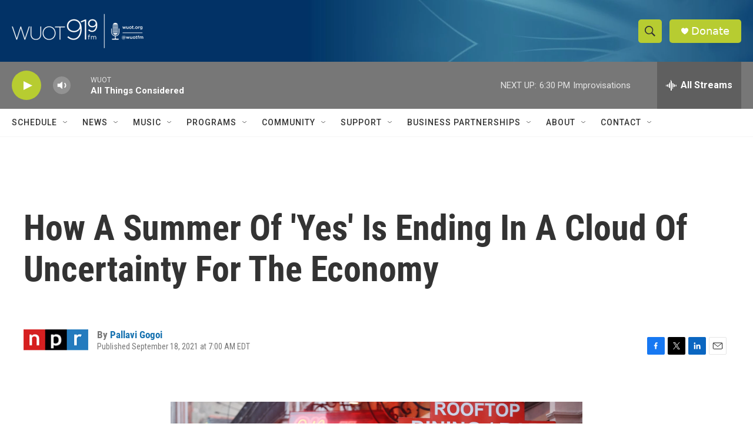

--- FILE ---
content_type: text/html; charset=utf-8
request_url: https://www.google.com/recaptcha/api2/aframe
body_size: 268
content:
<!DOCTYPE HTML><html><head><meta http-equiv="content-type" content="text/html; charset=UTF-8"></head><body><script nonce="QMGMW19ShwLi4mVNJ7Ub3w">/** Anti-fraud and anti-abuse applications only. See google.com/recaptcha */ try{var clients={'sodar':'https://pagead2.googlesyndication.com/pagead/sodar?'};window.addEventListener("message",function(a){try{if(a.source===window.parent){var b=JSON.parse(a.data);var c=clients[b['id']];if(c){var d=document.createElement('img');d.src=c+b['params']+'&rc='+(localStorage.getItem("rc::a")?sessionStorage.getItem("rc::b"):"");window.document.body.appendChild(d);sessionStorage.setItem("rc::e",parseInt(sessionStorage.getItem("rc::e")||0)+1);localStorage.setItem("rc::h",'1769809866109');}}}catch(b){}});window.parent.postMessage("_grecaptcha_ready", "*");}catch(b){}</script></body></html>

--- FILE ---
content_type: text/css
request_url: https://apps.npr.org/datawrapper/lib/vis/column-chart.npr.da945c22.css
body_size: 4223
content:
@import "https://s.npr.org/templates/css/fonts/GothamSSm.css";@import "https://s.npr.org/templates/css/fonts/Knockout.css";@font-face{font-display:auto;font-family:Helvetica;font-style:normal;font-weight:700;src:url(https://static.dwcdn.net/custom/themes/npr/Helvetica-Bold/Helvetica-Bold.woff) format("woff"),url(https://static.dwcdn.net/custom/themes/npr/Helvetica-Bold/Helvetica-Bold.ttf) format("truetype"),url(https://static.dwcdn.net/custom/themes/npr/Helvetica-Bold/Helvetica-Bold.svg#Helvetica) format("svg")}@font-face{font-display:auto;font-family:Helvetica;font-style:normal;font-weight:400;src:url(https://static.dwcdn.net/custom/themes/npr/Helvetica/Helvetica.woff) format("woff"),url(https://static.dwcdn.net/custom/themes/npr/Helvetica/Helvetica.ttf) format("truetype"),url(https://static.dwcdn.net/custom/themes/npr/Helvetica/Helvetica.svg#Helvetica) format("svg")}@font-face{font-display:auto;font-family:Helvetica;font-style:italic;font-weight:700;src:url(https://static.dwcdn.net/custom/themes/npr/Helvetica/Helvetica.woff) format("woff"),url(https://static.dwcdn.net/custom/themes/npr/Helvetica/Helvetica.ttf) format("truetype"),url(https://static.dwcdn.net/custom/themes/npr/Helvetica/Helvetica.svg#Helvetica) format("svg")}@font-face{font-display:auto;font-family:Helvetica;font-style:italic;font-weight:400;src:url(https://static.dwcdn.net/custom/themes/npr/Helvetica-Oblique/Helvetica-Oblique.woff) format("woff"),url(https://static.dwcdn.net/custom/themes/npr/Helvetica-Oblique/Helvetica-Oblique.ttf) format("truetype"),url(https://static.dwcdn.net/custom/themes/npr/Helvetica-Oblique/Helvetica-Oblique.svg#Helvetica) format("svg")}
body{background:transparent;margin:0;padding:0}body.vis-height-fit{overflow:hidden}.chart{color:#666;font-family:Helvetica,Arial,sans-serif;font-size:12px;height:100%;margin:0;padding:0}.chart.vis-height-fit{overflow:hidden}.chart a{color:#4774cc;text-decoration:none}.chart .dw-chart-header{margin:0;min-height:1px;overflow:auto;position:relative}.chart .dw-chart-header .header-right{position:absolute;right:10px;z-index:20}.chart .dw-chart-header .headline-block{margin:0 0 8px}.chart .dw-chart-header h1{color:#666;font-family:Gotham SSm,Helvetica,Arial,sans-serif;font-size:20px;font-style:normal;font-weight:lighter;line-height:26px;margin:0;text-decoration:none}.chart .dw-chart-header p{color:#777;font-size:12px;font-style:normal;font-weight:400;line-height:19.2px;margin:0;text-decoration:none}.chart .dw-chart-header .description-block{margin:8px 0 20px}.chart .dw-chart-body.dark-bg .label span{fill:#f1f1f1;fill:#666;color:#f1f1f1;color:#666}.chart .dw-chart-body .major-grid-line line,.chart .dw-chart-body line.gridline,.chart .dw-chart-body line.y-gridline,.chart .dw-chart-body line.y-tick,.chart .dw-chart-body path.y-gridline{stroke:#eee}.chart .dw-chart-body .bc-grid-line{border-left-color:#eee}.chart .dw-chart-body .y-gridline{border-top-color:#eee}.chart .dw-chart-body .vis-frame line.axis,.chart .dw-chart-body line.theme-tick.y-tick,.chart .dw-chart-body line.x-axis,.chart .dw-chart-body line.x-tick,.chart .dw-chart-body line.y-axis,.chart .dw-chart-body path.grid.x-axis{stroke:#666}.chart .dw-chart-body .bc-grid-baseline{border-left-color:#666}.chart .dw-chart-body .bc-grid-line{border-left-style:solid}.chart .dw-chart-body.content-below-chart{margin:0 0 20px}.chart .sr-only{height:1px;left:-9999px;position:absolute}.chart .label,.chart .labels text{font-size:12px}.chart .label span,.chart .label tspan{fill:#333;fill:#666;color:#333;color:#666}.chart .label.value,.chart .label.value span{color:#555}.chart .label span{text-shadow:0 0 2px #fff}.chart .label.inverted span{color:#fff;text-shadow:0 0 2px #000}.chart .label.inside:not(.inverted) span{color:#333;text-shadow:0 0 2px #fff}.chart .label.outline span{text-shadow:0 1px 0 #fff,1px 0 0 #fff,0 -1px 0 #fff,-1px 0 0 #fff,1px 1px 0 #fff,1px -1px 0 #fff,-1px -1px 0 #fff,-1px 1px 0 #fff,0 2px 1px #fff,2px 0 1px #fff,0 -2px 1px #fff,-2px 0 1px #fff,-1px 2px 0 #fff,2px -1px 0 #fff,-1px -2px 0 #fff,-2px -1px 0 #fff,1px 2px 0 #fff,2px 1px 0 #fff,1px -2px 0 #fff,-2px 1px 0 #fff}.chart .label.axis-label span{text-shadow:-1px -1px 2px #fff,-1px 0 2px #fff,-1px 1px 2px #fff,0 -1px 2px #fff,0 1px 2px #fff,1px -1px 2px #fff,1px 0 2px #fff,1px 1px 2px #fff}.chart .label sup{text-shadow:none}.chart .label.highlighted{font-weight:700}.chart .label.highlighted,.chart .label .label.axis{font-size:12px;z-index:100}.chart .label.smaller span{font-size:80%}.chart .dw-above-footer{margin:0 0 20px}.chart .dw-above-footer,.chart .notes-block{font-style:normal;position:relative;text-decoration:none}.chart .notes-block{color:#999;font-size:11px;font-weight:400;line-height:18.7px}.chart .dw-below-footer{font-style:normal;position:relative;text-decoration:none}.chart #footer,.chart .dw-chart-footer{align-items:center;color:#999;display:flex;font-size:11px;font-style:italic;font-weight:400;justify-content:space-between;line-height:18.7px;text-decoration:none}.chart #footer>div>.footer-block,.chart .dw-chart-footer>div>.footer-block{display:inline}.chart #footer>div>.footer-block.hidden,.chart .dw-chart-footer>div>.footer-block.hidden{display:none}.chart #footer>div>.footer-block a[href=""],.chart .dw-chart-footer>div>.footer-block a[href=""]{border-bottom:0;color:#999;padding:0;pointer-events:none;text-decoration:none}.chart #footer .footer-right,.chart .dw-chart-footer .footer-right{text-align:right}.chart #footer .separator,.chart .dw-chart-footer .separator{display:inline-block;font-style:normal}.chart #footer .separator:before,.chart .dw-chart-footer .separator:before{content:"•";display:inline-block}.chart #footer>div>.footer-block:first-child:before,.chart #footer>div>.source-block:first-child:before,.chart #footer>div>a:first-child:before,.chart .dw-chart-footer>div>.footer-block:first-child:before,.chart .dw-chart-footer>div>.source-block:first-child:before,.chart .dw-chart-footer>div>a:first-child:before{content:"";display:none}.chart .dw-chart-footer a,.chart .notes-block a{color:#4774cc;font-style:normal;font-weight:400;-webkit-text-decoration:nonee;text-decoration:nonee}.chart .notes-block a{font-style:normal}.chart .dw-chart-footer a{font-style:italic}.chart a img{border:0}.chart .hide{display:none}.chart .secondary.tick,.chart .secondary.tick span,.chart .secondary.tick text,.chart text.secondary.tick{fill:#555;color:#555;font-size:11px}.chart .dw-tooltip{color:#333}.chart .tooltip{padding-bottom:0;z-index:200}.chart .tooltip .content{background-color:#fff;border:1px solid #888;box-shadow:2px 2px 2px rgba(0,0,0,.2);padding:5px 8px}.chart .tooltip label{font-weight:700}.chart .tooltip label:after{content:": "}.chart .logo{bottom:0;position:absolute;right:0}.chart .logo .big{display:none}.chart svg .axis,.chart svg .grid,.chart svg .tick,.chart svg rect{shape-rendering:crispEdges}.chart .filter-links{border-bottom:1px solid #ccc;font-size:12px;height:30px;overflow-x:hidden;overflow-y:hidden}.chart .filter-links a{color:#666;height:28px;line-height:28px;padding:10px;text-decoration:none}.chart .filter-links a:hover{color:#222}.chart .filter-links a.active{border-bottom:3px solid #555;box-shadow:none;color:#000;cursor:default;font-weight:700;padding:10px 10px 6px;text-decoration:none}.chart .filter-select{background-color:#fff;border:1px solid #ccc;border-radius:4px 4px 4px 4px;font-size:12px;padding:4px 6px;vertical-align:middle}.chart.plain #footer{height:10px}.chart .hidden,.chart.js .noscript{display:none}.chart .label.annotation span{background:transparent}.chart .legend-item.hover .label{font-weight:700}.clearfix:after{clear:both;content:".";display:block;height:0;line-height:0;visibility:hidden}.clearfix{display:inline-block}html[xmlns] .clearfix{display:block}* html .clearfix{height:1%}.point{background:#fff;border:1px solid #ccc;border-radius:20px;cursor:pointer;display:inline-block;height:20px;position:absolute;top:20px;width:20px;z-index:100}.point:hover{background:#ebebeb}.point.active{background:#ccc;border-color:#888;border-radius:20px;height:20px;top:20px;width:20px}.line,.point-label{position:absolute}.line{background:#ccc;height:1px;left:0;top:30px;z-index:1}.vis-donut-chart path,.vis-election-donut-chart path,.vis-pie-chart path{stroke-width:.5px}.static .chart .dw-chart-header h1 a,.static .chart a{color:#666}.static .chart .dw-chart-header p a{color:#777}.static .chart .dw-chart-footer a,.static .chart .notes-block a{color:#666;color:#999}.dw-after-body{position:absolute}.annotations-inner.svelte-1r6aetx{height:100%;pointer-events:none;width:100%}.annotations-inner.editing.svelte-1r6aetx{pointer-events:auto}.annotations-inner.create-mode.svelte-1r6aetx{cursor:crosshair;pointer-events:auto;-webkit-user-select:none;-moz-user-select:none;-ms-user-select:none;user-select:none}.annotations-inner.create-mode.svelte-1r6aetx .text-annotation,.annotations-inner.create-mode.svelte-1r6aetx .text-annotation .resizer{pointer-events:none}.range-annotations.svelte-1r6aetx{height:100%;overflow:hidden;position:absolute;width:100%}.create-rect.text.svelte-1r6aetx{background:rgba(255,0,221,.1);outline:1px solid rgba(255,0,221,.95);position:absolute}.create-rect.range.svelte-1r6aetx{background:rgba(0,0,0,.1);position:absolute}.annotation-keys{margin-top:10px;width:100%}.annotation-keys.hide{display:none}.annotation-keys .key{align-items:baseline;display:flex;margin-bottom:5px}.annotation-keys .num{align-items:center;border:1px solid #222;border-radius:50%;display:flex;flex:0 0 auto;font-size:12px;height:20px;justify-content:center;margin-right:5px;width:20px}.annotation-keys .num.dw-bold{font-weight:700}.create-mode .range-annotation{pointer-events:none!important}.range-annotation.svelte-11oj9tu.svelte-11oj9tu{left:0;pointer-events:none;position:absolute;top:0}.range-annotation.edit-mode.svelte-11oj9tu.svelte-11oj9tu{align-items:center;display:flex;justify-content:center;pointer-events:auto;z-index:1}.range-annotation.edit-mode.svelte-11oj9tu:hover .dot.svelte-11oj9tu{opacity:1!important}.range-annotation.edit-mode.selected.svelte-11oj9tu.svelte-11oj9tu{z-index:2}.range-annotation.edit-mode.selected.svelte-11oj9tu .dot.svelte-11oj9tu{opacity:1}.range-annotation.edit-mode.selected.range.svelte-11oj9tu.svelte-11oj9tu{outline:1px solid rgba(255,0,221,.95);z-index:2}.range-annotation.edit-mode.selected.line.svelte-11oj9tu.svelte-11oj9tu{border-color:rgba(255,0,221,.95)!important}.range-annotation.edit-mode.range.svelte-11oj9tu.svelte-11oj9tu{background:transparent!important;z-index:1}.range-annotation.edit-mode.range.svelte-11oj9tu .dot-drag.svelte-11oj9tu{align-items:center;cursor:-webkit-grab;cursor:grab;display:flex;height:20px;justify-content:center;width:20px}.range-annotation.edit-mode.range.svelte-11oj9tu .dot-drag .dot.svelte-11oj9tu{background:rgba(255,0,221,.95);height:5px;opacity:0;transition:opacity .2s;width:5px}.range-annotation.x.svelte-11oj9tu.svelte-11oj9tu{height:100%}.range-annotation.y.svelte-11oj9tu.svelte-11oj9tu{width:100%}.range-annotation.range.svelte-11oj9tu.svelte-11oj9tu{z-index:-1}.range-annotation.line.svelte-11oj9tu.svelte-11oj9tu{background:transparent;border-width:0;z-index:1}.range-annotation.line.x.svelte-11oj9tu.svelte-11oj9tu{height:100%;width:0}.range-annotation.line.y.svelte-11oj9tu.svelte-11oj9tu{height:0;width:100%}.create-mode .range-annotation{pointer-events:none}.resizers.svelte-15xph4v.svelte-15xph4v{height:100%;left:0;pointer-events:none;position:absolute;top:0;width:100%}.resizer.svelte-15xph4v.svelte-15xph4v{align-items:center;display:flex;justify-content:center;pointer-events:auto;position:absolute}.resizer.x.svelte-15xph4v.svelte-15xph4v{cursor:ew-resize;height:100%;top:0;width:5px}.resizer.y.svelte-15xph4v.svelte-15xph4v{cursor:ns-resize;height:5px;left:0;width:100%}.resizer.drag.svelte-15xph4v.svelte-15xph4v{cursor:-webkit-grab;cursor:grab}.resizer.drag.svelte-15xph4v.svelte-15xph4v:active{cursor:-webkit-grabbing;cursor:grabbing}.resizer.l.svelte-15xph4v.svelte-15xph4v{left:-3px}.resizer.r.svelte-15xph4v.svelte-15xph4v{right:-3px}.resizer.t.svelte-15xph4v.svelte-15xph4v{top:-3px}.resizer.b.svelte-15xph4v.svelte-15xph4v{bottom:-3px}.resizer-inner.svelte-15xph4v.svelte-15xph4v{background:rgba(255,0,221,.35);border-radius:2px;opacity:0;position:absolute;transition:opacity .2s}.resizer.x.svelte-15xph4v .resizer-inner.svelte-15xph4v{height:50%;max-height:40px;min-height:10px;width:5px}.resizer.y.svelte-15xph4v .resizer-inner.svelte-15xph4v{height:5px;max-width:40px;min-width:10px;width:50%}.range-annotation:hover .resizer-inner.svelte-15xph4v.svelte-15xph4v,.text:hover .resizer-inner.svelte-15xph4v.svelte-15xph4v{opacity:1}*{@import "../node_modules/@datawrapper/block-callout-line/src/index.css"}.text-annotation.svelte-t7ef7g.svelte-t7ef7g{pointer-events:auto;position:relative;z-index:2}.shadow-text.svelte-t7ef7g.svelte-t7ef7g,.text.svelte-t7ef7g.svelte-t7ef7g{line-height:1.2;outline-color:transparent;position:absolute;white-space:pre-line}.shadow-text.svelte-t7ef7g.svelte-t7ef7g{pointer-events:none}.shadow-text.svelte-t7ef7g.svelte-t7ef7g,.text-annotation .shadow-text *{color:transparent!important}.dw-bold.svelte-t7ef7g.svelte-t7ef7g{font-weight:700}.italic.svelte-t7ef7g.svelte-t7ef7g{font-style:italic}.underline.svelte-t7ef7g.svelte-t7ef7g{text-decoration:underline}.num.svelte-t7ef7g.svelte-t7ef7g{align-items:center;border:1px solid #222;border-radius:50%;color:#222;display:flex;font-size:12px;height:20px;justify-content:center;width:20px}.connector-line.svelte-t7ef7g.svelte-t7ef7g{position:absolute}svg.svelte-t7ef7g.svelte-t7ef7g{overflow:visible;position:absolute}.offset-point.svelte-t7ef7g.svelte-t7ef7g,.reference-point.svelte-t7ef7g.svelte-t7ef7g{background:rgba(255,0,221,.95);height:5px;position:absolute;width:5px;z-index:1}.reference-point.hollow.svelte-t7ef7g.svelte-t7ef7g{background:rgba(255,0,221,.1);border:1px solid rgba(255,0,221,.95);border-radius:50%;left:-1px;top:-1px;z-index:auto}.reference-point.svelte-t7ef7g.svelte-t7ef7g:before{content:"";cursor:-webkit-grab;cursor:grab;height:calc(100% + 9px);left:-5px;position:absolute;top:-5px;width:calc(100% + 9px)}.edit-mode.svelte-t7ef7g:not(.key) .text.svelte-t7ef7g{cursor:-webkit-grab;cursor:grab}.edit-mode.svelte-t7ef7g:not(.key) .text .text-inner.svelte-t7ef7g:after{outline:1px none rgba(255,0,221,0);transition:outline-color .2s,outline-style .2s}.edit-mode.svelte-t7ef7g:not(.key):not(.selected) .text:hover .text-inner.svelte-t7ef7g:after{outline:1px dotted rgba(255,0,221,.95)}.edit-mode.svelte-t7ef7g:not(.key) .text.svelte-t7ef7g:before{content:"";cursor:-webkit-grab;cursor:grab;height:calc(100% + 20px);left:-10px;position:absolute;top:-10px;width:calc(100% + 20px);z-index:-1}.edit-mode.selected.svelte-t7ef7g .text.svelte-t7ef7g{outline-style:solid}.edit-mode.svelte-t7ef7g .text-background.svelte-t7ef7g{position:relative}.edit-mode.selected.svelte-t7ef7g:not(.editable) .text-inner.svelte-t7ef7g:after{background:rgba(255,0,221,.1)}.edit-mode.selected.editable.svelte-t7ef7g:hover .text-inner.svelte-t7ef7g:after,.edit-mode.svelte-t7ef7g:not(.selected):hover .text-inner.svelte-t7ef7g:after{background:rgba(255,0,221,.05)}.edit-mode.selected.svelte-t7ef7g .text .text-inner.svelte-t7ef7g:after,.edit-mode.svelte-t7ef7g .text:hover .text-inner.svelte-t7ef7g:after{outline:1px solid rgba(255,0,221,.95)}.edit-mode.editable.svelte-t7ef7g:hover .text-inner.svelte-t7ef7g:hover:after{background:transparent!important}.edit-mode.svelte-t7ef7g .text-inner.svelte-t7ef7g:after{content:"";height:100%;left:0;pointer-events:none;position:absolute;top:0;width:100%}.edit-mode.selected.editable.svelte-t7ef7g .text.svelte-t7ef7g{background:transparent}.edit-mode.selected.editable.svelte-t7ef7g .text-inner.svelte-t7ef7g{background:hsla(0,0%,100%,.9);cursor:text}.edit-mode.not-editable.svelte-t7ef7g.svelte-t7ef7g:not(.key){cursor:-webkit-grab;cursor:grab;-webkit-user-select:none;-moz-user-select:none;-ms-user-select:none;user-select:none}.edit-mode.svelte-t7ef7g .text-inner.svelte-t7ef7g{outline:0}.edit-mode.dragging.selected.svelte-t7ef7g .text-inner.svelte-t7ef7g,.edit-mode.dragging.svelte-t7ef7g.svelte-t7ef7g,.edit-mode.dragging.svelte-t7ef7g .text.svelte-t7ef7g:before{cursor:-webkit-grabbing;cursor:grabbing}.edit-mode.svelte-t7ef7g .helper.svelte-t7ef7g{position:absolute}.edit-mode.svelte-t7ef7g .helper-line.svelte-t7ef7g{stroke:rgba(255,0,221,.95);stroke-dasharray:2px,2px;fill:none}.edit-mode.svelte-t7ef7g .num.text.svelte-t7ef7g{outline:0}.edit-mode.selected.svelte-t7ef7g .num .text-inner.svelte-t7ef7g{background:transparent}.callout-line path{stroke:#222;fill:none}.callout-line path.crisp{shape-rendering:crispEdges}.callout-line circle{stroke:#222;fill:none}.callout-line-arrow-head{fill:#222}.callout-line-arrow-head.callout-line-arrow-head-stroke{stroke:#222;fill:none}.label.value,.label.value span{font-size:11px}.label.axis-label.secondary,.label.axis-label.secondary span{color:#555}.label.series,.label.series span{font-size:11px}.annotation-keys{bottom:0;margin-bottom:0;position:absolute}.filter-ui{margin-bottom:10px}.chart .label{position:absolute}.chart .label span{overflow-wrap:normal}.axis-label{position:absolute}.label.tick,.label.value{white-space:nowrap}.label.value{pointer-events:none;text-align:center}.legend{display:inline-block;position:absolute}.legend,.legend div{vertical-align:middle}.legend .cc-swatch{display:inline-block;margin-bottom:3px}.legend .cc-color{display:inline-block;margin-right:6px}.legend .legend-text.label{display:inline-block;margin-right:8px;position:relative}.label.dontshow:not(.highlighted){opacity:0;transition:opacity 0s}.label .bg{stroke:#fff}.label.value .bg{stroke-width:4px}div.label.series{text-align:center}.label.series .bg{stroke-linejoin:round;stroke-width:8px}g.label.hover text,g.label.series text{font-weight:700}g.label.series text{text-anchor:middle;font-size:12px}g.container.has-hover .x-tick-label,g.label,rect{shape-rendering:crispEdges;opacity:1;transition:opacity .1s ease-in-out}.label.value.unfocus text,g.container.has-hover .x-tick-label{opacity:.3}.chart .label.series,.chart .label.series span{color:#555}.chart .label.series.hover:not(.highlighted){font-size:99%}.chart .label.series.rotate90{transform:rotate(-90deg);transform-origin:center center}.chart .label.series.rotate90.smaller{transform:rotate(-90deg) translateY(-10%);transform-origin:center center}.chart .label.lbl-align-right.rotate90{text-align:right!important}.chart .label.lbl-align-left.rotate90{text-align:left!important}.chart .label.hover{font-weight:700}.chart .label.only-on-hover{display:none}.chart .label.only-on-hover.hover{display:block}.annotations-outer{left:0;pointer-events:none;position:absolute;top:0}.annotations{height:100%;left:0;position:absolute;top:0;width:100%}.editing-annotations svg{pointer-events:none}.free-texts tspan{fill:unset!important}.vis-locator-map .get-the-data-block,.vis-locator-map .separator-before-get-the-data{display:none!important}.vis-locator-maps .marker-text.label{font-family:Gotham SSm,Helvetica,Arial,sans-serif}.dw-chart-header>:last-child:not(.subhed-block){margin-bottom:20px}.dw-chart-footer{align-items:flex-end;flex-wrap:wrap}.dw-chart-footer .footer-right{text-align:left!important;width:100%}.root-container .color-key.horizontal.top{margin-top:0!important}.root-container .group-label-title{color:#333;font-family:"Knockout 31 4r",Helvetica Neue,Helvetica,Arial,sans-serif;font-size:11px;text-transform:uppercase}.root-container .group-label-title span{color:#333}.root-container .stop-label,.root-container .text-label,.root-container .value-label{font-size:12px!important}.vis-stacked-column-chart .label.value span{font-size:10px!important;font-weight:400!important;text-shadow:none!important}.bc-group-title{text-transform:uppercase}.vis-tables table{border-bottom:2px solid #ccc}.vis-tables table td,.vis-tables table th{padding-left:10px!important;padding-right:10px!important}.vis-tables table td.last-desktop:not(.force-padding),.vis-tables table th.last-desktop:not(.force-padding){padding-right:0!important}.vis-tables table td.first-desktop:not(.force-padding),.vis-tables table th.first-desktop:not(.force-padding){padding-left:0!important}.vis-tables .expand{font-weight:700!important;text-transform:uppercase}.legend-title,.subhed-block{color:#333;font-family:"Knockout 31 4r",Helvetica Neue,Helvetica,Arial,sans-serif;font-size:11px;text-transform:uppercase}.subhed-block{margin:20px 0 10px}.notes-block .prepend{color:#666;display:block;font-weight:700;padding-bottom:3px}.footer-left .footer-block{display:block!important}.footer-left .separator{display:none!important}.chart a{color:#4774cc!important}.chart a:hover{color:#bccae5!important;text-decoration:none!important}@options _blocks_logo_data_imgSrc: https://static.dwcdn.net/custom/themes/npr/npr-outline.svg;

--- FILE ---
content_type: text/javascript
request_url: https://apps.npr.org/datawrapper/lib/vis/column-chart.dfb09abd.js
body_size: 95717
content:
!function(){"use strict";var t="http://www.w3.org/1999/xhtml",e={svg:"http://www.w3.org/2000/svg",xhtml:t,xlink:"http://www.w3.org/1999/xlink",xml:"http://www.w3.org/XML/1998/namespace",xmlns:"http://www.w3.org/2000/xmlns/"};function n(t){var n=t+="",r=n.indexOf(":");return r>=0&&"xmlns"!==(n=t.slice(0,r))&&(t=t.slice(r+1)),e.hasOwnProperty(n)?{space:e[n],local:t}:t}function r(e){return function(){var n=this.ownerDocument,r=this.namespaceURI;return r===t&&n.documentElement.namespaceURI===t?n.createElement(e):n.createElementNS(r,e)}}function i(t){return function(){return this.ownerDocument.createElementNS(t.space,t.local)}}function a(t){var e=n(t);return(e.local?i:r)(e)}function o(){}function u(t){return null==t?o:function(){return this.querySelector(t)}}function l(){return[]}function c(t){return null==t?l:function(){return this.querySelectorAll(t)}}function s(t){return function(){return this.matches(t)}}function f(t){return new Array(t.length)}function h(t,e){this.ownerDocument=t.ownerDocument,this.namespaceURI=t.namespaceURI,this._next=null,this._parent=t,this.__data__=e}h.prototype={constructor:h,appendChild:function(t){return this._parent.insertBefore(t,this._next)},insertBefore:function(t,e){return this._parent.insertBefore(t,e)},querySelector:function(t){return this._parent.querySelector(t)},querySelectorAll:function(t){return this._parent.querySelectorAll(t)}};function d(t,e,n,r,i,a){for(var o,u=0,l=e.length,c=a.length;u<c;++u)(o=e[u])?(o.__data__=a[u],r[u]=o):n[u]=new h(t,a[u]);for(;u<l;++u)(o=e[u])&&(i[u]=o)}function p(t,e,n,r,i,a,o){var u,l,c,s={},f=e.length,d=a.length,p=new Array(f);for(u=0;u<f;++u)(l=e[u])&&(p[u]=c="$"+o.call(l,l.__data__,u,e),c in s?i[u]=l:s[c]=l);for(u=0;u<d;++u)(l=s[c="$"+o.call(t,a[u],u,a)])?(r[u]=l,l.__data__=a[u],s[c]=null):n[u]=new h(t,a[u]);for(u=0;u<f;++u)(l=e[u])&&s[p[u]]===l&&(i[u]=l)}function g(t,e){return t<e?-1:t>e?1:t>=e?0:NaN}function v(t){return function(){this.removeAttribute(t)}}function m(t){return function(){this.removeAttributeNS(t.space,t.local)}}function y(t,e){return function(){this.setAttribute(t,e)}}function b(t,e){return function(){this.setAttributeNS(t.space,t.local,e)}}function w(t,e){return function(){var n=e.apply(this,arguments);null==n?this.removeAttribute(t):this.setAttribute(t,n)}}function x(t,e){return function(){var n=e.apply(this,arguments);null==n?this.removeAttributeNS(t.space,t.local):this.setAttributeNS(t.space,t.local,n)}}function _(t){return t.ownerDocument&&t.ownerDocument.defaultView||t.document&&t||t.defaultView}function M(t){return function(){this.style.removeProperty(t)}}function k(t,e,n){return function(){this.style.setProperty(t,e,n)}}function A(t,e,n){return function(){var r=e.apply(this,arguments);null==r?this.style.removeProperty(t):this.style.setProperty(t,r,n)}}function $(t,e){return t.style.getPropertyValue(e)||_(t).getComputedStyle(t,null).getPropertyValue(e)}function L(t){return function(){delete this[t]}}function S(t,e){return function(){this[t]=e}}function T(t,e){return function(){var n=e.apply(this,arguments);null==n?delete this[t]:this[t]=n}}function D(t){return t.trim().split(/^|\s+/)}function C(t){return t.classList||new N(t)}function N(t){this._node=t,this._names=D(t.getAttribute("class")||"")}function E(t,e){for(var n=C(t),r=-1,i=e.length;++r<i;)n.add(e[r])}function O(t,e){for(var n=C(t),r=-1,i=e.length;++r<i;)n.remove(e[r])}function z(t){return function(){E(this,t)}}function j(t){return function(){O(this,t)}}function F(t,e){return function(){(e.apply(this,arguments)?E:O)(this,t)}}function P(){this.textContent=""}function Y(t){return function(){this.textContent=t}}function R(t){return function(){var e=t.apply(this,arguments);this.textContent=null==e?"":e}}function H(){this.innerHTML=""}function B(t){return function(){this.innerHTML=t}}function U(t){return function(){var e=t.apply(this,arguments);this.innerHTML=null==e?"":e}}function W(){this.nextSibling&&this.parentNode.appendChild(this)}function q(){this.previousSibling&&this.parentNode.insertBefore(this,this.parentNode.firstChild)}function I(){return null}function G(){var t=this.parentNode;t&&t.removeChild(this)}function X(){var t=this.cloneNode(!1),e=this.parentNode;return e?e.insertBefore(t,this.nextSibling):t}function V(){var t=this.cloneNode(!0),e=this.parentNode;return e?e.insertBefore(t,this.nextSibling):t}N.prototype={add:function(t){this._names.indexOf(t)<0&&(this._names.push(t),this._node.setAttribute("class",this._names.join(" ")))},remove:function(t){var e=this._names.indexOf(t);e>=0&&(this._names.splice(e,1),this._node.setAttribute("class",this._names.join(" ")))},contains:function(t){return this._names.indexOf(t)>=0}};var Z={},K=null;"undefined"!=typeof document&&("onmouseenter"in document.documentElement||(Z={mouseenter:"mouseover",mouseleave:"mouseout"}));function J(t,e,n){return t=Q(t,e,n),function(e){var n=e.relatedTarget;n&&(n===this||8&n.compareDocumentPosition(this))||t.call(this,e)}}function Q(t,e,n){return function(r){var i=K;K=r;try{t.call(this,this.__data__,e,n)}finally{K=i}}}function tt(t){return t.trim().split(/^|\s+/).map((function(t){var e="",n=t.indexOf(".");return n>=0&&(e=t.slice(n+1),t=t.slice(0,n)),{type:t,name:e}}))}function et(t){return function(){var e=this.__on;if(e){for(var n,r=0,i=-1,a=e.length;r<a;++r)n=e[r],t.type&&n.type!==t.type||n.name!==t.name?e[++i]=n:this.removeEventListener(n.type,n.listener,n.capture);++i?e.length=i:delete this.__on}}}function nt(t,e,n){var r=Z.hasOwnProperty(t.type)?J:Q;return function(i,a,o){var u,l=this.__on,c=r(e,a,o);if(l)for(var s=0,f=l.length;s<f;++s)if((u=l[s]).type===t.type&&u.name===t.name)return this.removeEventListener(u.type,u.listener,u.capture),this.addEventListener(u.type,u.listener=c,u.capture=n),void(u.value=e);this.addEventListener(t.type,c,n),u={type:t.type,name:t.name,value:e,listener:c,capture:n},l?l.push(u):this.__on=[u]}}function rt(t,e,n){var r=_(t),i=r.CustomEvent;"function"==typeof i?i=new i(e,n):(i=r.document.createEvent("Event"),n?(i.initEvent(e,n.bubbles,n.cancelable),i.detail=n.detail):i.initEvent(e,!1,!1)),t.dispatchEvent(i)}function it(t,e){return function(){return rt(this,t,e)}}function at(t,e){return function(){return rt(this,t,e.apply(this,arguments))}}var ot=[null];function ut(t,e){this._groups=t,this._parents=e}function lt(){return new ut([[document.documentElement]],ot)}function ct(t){return"string"==typeof t?new ut([[document.querySelector(t)]],[document.documentElement]):new ut([[t]],ot)}function st(){for(var t,e=K;t=e.sourceEvent;)e=t;return e}function ft(t){if("string"==typeof t){var e,n={},r=t.split(/([\.#])/g);for(t=r.shift();e=r.shift();)"."==e?n.class=n.class?n.class+" "+r.shift():r.shift():"#"==e&&(n.id=r.shift());return{tag:t,attr:n}}return t}function ht(){return null}ut.prototype=lt.prototype={constructor:ut,select:function(t){"function"!=typeof t&&(t=u(t));for(var e=this._groups,n=e.length,r=new Array(n),i=0;i<n;++i)for(var a,o,l=e[i],c=l.length,s=r[i]=new Array(c),f=0;f<c;++f)(a=l[f])&&(o=t.call(a,a.__data__,f,l))&&("__data__"in a&&(o.__data__=a.__data__),s[f]=o);return new ut(r,this._parents)},selectAll:function(t){"function"!=typeof t&&(t=c(t));for(var e=this._groups,n=e.length,r=[],i=[],a=0;a<n;++a)for(var o,u=e[a],l=u.length,s=0;s<l;++s)(o=u[s])&&(r.push(t.call(o,o.__data__,s,u)),i.push(o));return new ut(r,i)},filter:function(t){"function"!=typeof t&&(t=s(t));for(var e=this._groups,n=e.length,r=new Array(n),i=0;i<n;++i)for(var a,o=e[i],u=o.length,l=r[i]=[],c=0;c<u;++c)(a=o[c])&&t.call(a,a.__data__,c,o)&&l.push(a);return new ut(r,this._parents)},data:function(t,e){if(!t)return v=new Array(this.size()),s=-1,this.each((function(t){v[++s]=t})),v;var n,r=e?p:d,i=this._parents,a=this._groups;"function"!=typeof t&&(n=t,t=function(){return n});for(var o=a.length,u=new Array(o),l=new Array(o),c=new Array(o),s=0;s<o;++s){var f=i[s],h=a[s],g=h.length,v=t.call(f,f&&f.__data__,s,i),m=v.length,y=l[s]=new Array(m),b=u[s]=new Array(m);r(f,h,y,b,c[s]=new Array(g),v,e);for(var w,x,_=0,M=0;_<m;++_)if(w=y[_]){for(_>=M&&(M=_+1);!(x=b[M])&&++M<m;);w._next=x||null}}return(u=new ut(u,i))._enter=l,u._exit=c,u},enter:function(){return new ut(this._enter||this._groups.map(f),this._parents)},exit:function(){return new ut(this._exit||this._groups.map(f),this._parents)},join:function(t,e,n){var r=this.enter(),i=this,a=this.exit();return r="function"==typeof t?t(r):r.append(t+""),null!=e&&(i=e(i)),null==n?a.remove():n(a),r&&i?r.merge(i).order():i},merge:function(t){for(var e=this._groups,n=t._groups,r=e.length,i=n.length,a=Math.min(r,i),o=new Array(r),u=0;u<a;++u)for(var l,c=e[u],s=n[u],f=c.length,h=o[u]=new Array(f),d=0;d<f;++d)(l=c[d]||s[d])&&(h[d]=l);for(;u<r;++u)o[u]=e[u];return new ut(o,this._parents)},order:function(){for(var t=this._groups,e=-1,n=t.length;++e<n;)for(var r,i=t[e],a=i.length-1,o=i[a];--a>=0;)(r=i[a])&&(o&&4^r.compareDocumentPosition(o)&&o.parentNode.insertBefore(r,o),o=r);return this},sort:function(t){function e(e,n){return e&&n?t(e.__data__,n.__data__):!e-!n}t||(t=g);for(var n=this._groups,r=n.length,i=new Array(r),a=0;a<r;++a){for(var o,u=n[a],l=u.length,c=i[a]=new Array(l),s=0;s<l;++s)(o=u[s])&&(c[s]=o);c.sort(e)}return new ut(i,this._parents).order()},call:function(){var t=arguments[0];return arguments[0]=this,t.apply(null,arguments),this},nodes:function(){var t=new Array(this.size()),e=-1;return this.each((function(){t[++e]=this})),t},node:function(){for(var t=this._groups,e=0,n=t.length;e<n;++e)for(var r=t[e],i=0,a=r.length;i<a;++i){var o=r[i];if(o)return o}return null},size:function(){var t=0;return this.each((function(){++t})),t},empty:function(){return!this.node()},each:function(t){for(var e=this._groups,n=0,r=e.length;n<r;++n)for(var i,a=e[n],o=0,u=a.length;o<u;++o)(i=a[o])&&t.call(i,i.__data__,o,a);return this},attr:function(t,e){var r=n(t);if(arguments.length<2){var i=this.node();return r.local?i.getAttributeNS(r.space,r.local):i.getAttribute(r)}return this.each((null==e?r.local?m:v:"function"==typeof e?r.local?x:w:r.local?b:y)(r,e))},style:function(t,e,n){return arguments.length>1?this.each((null==e?M:"function"==typeof e?A:k)(t,e,null==n?"":n)):$(this.node(),t)},property:function(t,e){return arguments.length>1?this.each((null==e?L:"function"==typeof e?T:S)(t,e)):this.node()[t]},classed:function(t,e){var n=D(t+"");if(arguments.length<2){for(var r=C(this.node()),i=-1,a=n.length;++i<a;)if(!r.contains(n[i]))return!1;return!0}return this.each(("function"==typeof e?F:e?z:j)(n,e))},text:function(t){return arguments.length?this.each(null==t?P:("function"==typeof t?R:Y)(t)):this.node().textContent},html:function(t){return arguments.length?this.each(null==t?H:("function"==typeof t?U:B)(t)):this.node().innerHTML},raise:function(){return this.each(W)},lower:function(){return this.each(q)},append:function(t){var e="function"==typeof t?t:a(t);return this.select((function(){return this.appendChild(e.apply(this,arguments))}))},insert:function(t,e){var n="function"==typeof t?t:a(t),r=null==e?I:"function"==typeof e?e:u(e);return this.select((function(){return this.insertBefore(n.apply(this,arguments),r.apply(this,arguments)||null)}))},remove:function(){return this.each(G)},clone:function(t){return this.select(t?V:X)},datum:function(t){return arguments.length?this.property("__data__",t):this.node().__data__},on:function(t,e,n){var r,i,a=tt(t+""),o=a.length;if(!(arguments.length<2)){for(u=e?nt:et,null==n&&(n=!1),r=0;r<o;++r)this.each(u(a[r],e,n));return this}var u=this.node().__on;if(u)for(var l,c=0,s=u.length;c<s;++c)for(r=0,l=u[c];r<o;++r)if((i=a[r]).type===l.type&&i.name===l.name)return l.value},dispatch:function(t,e){return this.each(("function"==typeof e?at:it)(t,e))}};var dt=/^(allowReorder|attributeName|attributeType|autoReverse|baseFrequency|baseProfile|calcMode|clipPathUnits|contentScriptType|contentStyleType|diffuseConstant|edgeMode|externalResourcesRequired|filterRes|filterUnits|glyphRef|gradientTransform|gradientUnits|kernelMatrix|kernelUnitLength|keyPoints|keySplines|keyTimes|lengthAdjust|limitingConeAngle|markerHeight|markerUnits|markerWidth|maskContentUnits|maskUnits|numOctaves|pathLength|patternContentUnits|patternTransform|patternUnits|pointsAtX|pointsAtY|pointsAtZ|preserveAlpha|preserveAspectRatio|primitiveUnits|referrerPolicy|refX|refY|repeatCount|repeatDur|requiredExtensions|requiredFeatures|specularConstant|specularExponent|spreadMethod|startOffset|stdDeviation|stitchTiles|surfaceScale|systemLanguage|tableValues|targetX|targetY|textLength|viewBox|viewTarget|xChannelSelector|yChannelSelector|zoomAndPan)$/;function pt(){}function gt(t,e){var n=new pt;if(t instanceof pt)t.each((function(t,e){n.set(e,t)}));else if(Array.isArray(t)){var r,i=-1,a=t.length;if(null==e)for(;++i<a;)n.set(i,t[i]);else for(;++i<a;)n.set(e(r=t[i],i,t),r)}else if(t)for(var o in t)n.set(o,t[o]);return n}function vt(){}pt.prototype=gt.prototype={constructor:pt,has:function(t){return"$"+t in this},get:function(t){return this["$"+t]},set:function(t,e){return this["$"+t]=e,this},remove:function(t){var e="$"+t;return e in this&&delete this[e]},clear:function(){for(var t in this)"$"===t[0]&&delete this[t]},keys:function(){var t=[];for(var e in this)"$"===e[0]&&t.push(e.slice(1));return t},values:function(){var t=[];for(var e in this)"$"===e[0]&&t.push(this[e]);return t},entries:function(){var t=[];for(var e in this)"$"===e[0]&&t.push({key:e.slice(1),value:this[e]});return t},size:function(){var t=0;for(var e in this)"$"===e[0]&&++t;return t},empty:function(){for(var t in this)if("$"===t[0])return!1;return!0},each:function(t){for(var e in this)"$"===e[0]&&t(this[e],e.slice(1),this)}};var mt=gt.prototype;function yt(t,e,n){if(void 0===e&&(e=null),void 0===n&&(n=null),!e)return t;for(var r=Array.isArray(e)?e:e.split("."),i=t,a=0;a<r.length&&null!=i;a++)i=i[r[a]];return null==i?n:i}vt.prototype=function(t,e){var n=new vt;if(t instanceof vt)t.each((function(t){n.add(t)}));else if(t){var r=-1,i=t.length;if(null==e)for(;++r<i;)n.add(t[r]);else for(;++r<i;)n.add(e(t[r],r,t))}return n}.prototype={constructor:vt,has:mt.has,add:function(t){return this["$"+(t+="")]=t,this},remove:mt.remove,clear:mt.clear,values:mt.keys,size:mt.size,empty:mt.empty,each:mt.each},lt.prototype.translate=function(t,e){var n=this.node();return n?n.getBBox?this.attr("transform",(function(n,r){var i="function"==typeof t?t.call(this,n,r):t;return 0===e?i=[i,0]:1===e&&(i=[0,i]),"translate("+i[0]+","+i[1]+")"})):this.style("transform",(function(n,r){var i="function"==typeof t?t.call(this,n,r):t;return 0===e?i=[i,0]:1===e&&(i=[0,i]),"translate("+i[0]+"px,"+i[1]+"px)"})):this},lt.prototype.append=function(t){var e,n;"function"==typeof t?e=t:(n=ft(t),e=a(n.tag));var r=this.select((function(){return this.appendChild(e.apply(this,arguments))}));if(n)for(var i in n.attr)r.attr(i,n.attr[i]);return r},lt.prototype.insert=function(t,e){var n=ft(t),r=a(n.tag),i=null==e?ht:"function"==typeof e?e:u(e),o=this.select((function(){return this.insertBefore(r.apply(this,arguments),i.apply(this,arguments)||null)}));for(var l in n.attr)o.attr(l,n.attr[l]);return o},lt.prototype.parent=function(){var t=[];return this.filter((function(){return!(t.indexOf(this.parentNode)>-1)&&(t.push(this.parentNode),!0)})).select((function(){return this.parentNode}))},lt.prototype.selectAppend=function(t){var e,n=u(t),r=ft(t);for(var i in t=a(r.tag),e=this.select((function(){return n.apply(this,arguments)||this.appendChild(t.apply(this,arguments))})),r.attr)e.attr(i,r.attr[i]);return e},lt.prototype.tspans=function(t,e){return this.selectAll("tspan").data((function(e,n){return("function"==typeof t?t.call(this,e,n):t).map((function(t){return{line:t,parent:e}}))})).enter().append("tspan").text((function(t){return t.line})).attr("x",0).attr("dy",(function(t,n){return n?("function"==typeof e?e.call(this,t.parent,t.line,n):e)||15:0}))},lt.prototype.appendMany=function(t,e){if("string"==typeof e){console.warn("DEPRECATED: jetpack's appendMany order of arguments has changed. It's appendMany('div', data) from now on");var n=e;e=t,t=n}return this.selectAll(null).data(e).enter().append(t)},lt.prototype.at=function(t,e){if("object"==typeof t){for(var n in t)this.attr(dt.test(n)?n:n.replace(/([a-z\d])([A-Z])/g,"$1-$2").toLowerCase(),t[n]);return this}return 1==arguments.length?this.attr(t):this.attr(t,e)},lt.prototype.st=function(t,e){if("object"==typeof t){for(var n in t)r(this,n,t[n]);return this}return 1==arguments.length?this.style(t):r(this,t,e);function r(t,e,n){e=e.replace(/([a-z\d])([A-Z])/g,"$1-$2").toLowerCase();return~"top left bottom right padding-top padding-left padding-bottom padding-right border-top b-width border-left-width border-botto-width m border-right-width margin-top margin-left margin-bottom margin-right font-size width stroke-width line-height margin padding border border-radius max-width min-width max-height min-height".indexOf(e)?t.style(e,"function"==typeof n?a(n):i(n)):t.style(e,n),t}function i(t){return t.match?t:t+"px"}function a(t){return function(){var e=t.apply(this,arguments);return i(e)}}},lt.prototype.prop=lt.prototype.property;var bt="undefined"!=typeof globalThis?globalThis:"undefined"!=typeof window?window:"undefined"!=typeof global?global:"undefined"!=typeof self?self:{};function wt(t,e){return t(e={exports:{}},e.exports),e.exports}var xt=wt((function(t,e){
/**
   * chroma.js - JavaScript library for color conversions
   *
   * Copyright (c) 2011-2019, Gregor Aisch
   * All rights reserved.
   *
   * Redistribution and use in source and binary forms, with or without
   * modification, are permitted provided that the following conditions are met:
   *
   * 1. Redistributions of source code must retain the above copyright notice, this
   * list of conditions and the following disclaimer.
   *
   * 2. Redistributions in binary form must reproduce the above copyright notice,
   * this list of conditions and the following disclaimer in the documentation
   * and/or other materials provided with the distribution.
   *
   * 3. The name Gregor Aisch may not be used to endorse or promote products
   * derived from this software without specific prior written permission.
   *
   * THIS SOFTWARE IS PROVIDED BY THE COPYRIGHT HOLDERS AND CONTRIBUTORS "AS IS"
   * AND ANY EXPRESS OR IMPLIED WARRANTIES, INCLUDING, BUT NOT LIMITED TO, THE
   * IMPLIED WARRANTIES OF MERCHANTABILITY AND FITNESS FOR A PARTICULAR PURPOSE ARE
   * DISCLAIMED. IN NO EVENT SHALL GREGOR AISCH OR CONTRIBUTORS BE LIABLE FOR ANY DIRECT,
   * INDIRECT, INCIDENTAL, SPECIAL, EXEMPLARY, OR CONSEQUENTIAL DAMAGES (INCLUDING,
   * BUT NOT LIMITED TO, PROCUREMENT OF SUBSTITUTE GOODS OR SERVICES; LOSS OF USE,
   * DATA, OR PROFITS; OR BUSINESS INTERRUPTION) HOWEVER CAUSED AND ON ANY THEORY
   * OF LIABILITY, WHETHER IN CONTRACT, STRICT LIABILITY, OR TORT (INCLUDING
   * NEGLIGENCE OR OTHERWISE) ARISING IN ANY WAY OUT OF THE USE OF THIS SOFTWARE,
   * EVEN IF ADVISED OF THE POSSIBILITY OF SUCH DAMAGE.
   *
   * -------------------------------------------------------
   *
   * chroma.js includes colors from colorbrewer2.org, which are released under
   * the following license:
   *
   * Copyright (c) 2002 Cynthia Brewer, Mark Harrower,
   * and The Pennsylvania State University.
   *
   * Licensed under the Apache License, Version 2.0 (the "License");
   * you may not use this file except in compliance with the License.
   * You may obtain a copy of the License at
   * http://www.apache.org/licenses/LICENSE-2.0
   *
   * Unless required by applicable law or agreed to in writing,
   * software distributed under the License is distributed on an
   * "AS IS" BASIS, WITHOUT WARRANTIES OR CONDITIONS OF ANY KIND,
   * either express or implied. See the License for the specific
   * language governing permissions and limitations under the License.
   *
   * ------------------------------------------------------
   *
   * Named colors are taken from X11 Color Names.
   * http://www.w3.org/TR/css3-color/#svg-color
   *
   * @preserve
   */
t.exports=function(){for(var t=function(t,e,n){return void 0===e&&(e=0),void 0===n&&(n=1),t<e?e:t>n?n:t},e={},n=0,r=["Boolean","Number","String","Function","Array","Date","RegExp","Undefined","Null"];n<r.length;n+=1){var i=r[n];e["[object "+i+"]"]=i.toLowerCase()}var a=function(t){return e[Object.prototype.toString.call(t)]||"object"},o=Math.PI,u={clip_rgb:function(e){e._clipped=!1,e._unclipped=e.slice(0);for(var n=0;n<=3;n++)n<3?((e[n]<0||e[n]>255)&&(e._clipped=!0),e[n]=t(e[n],0,255)):3===n&&(e[n]=t(e[n],0,1));return e},limit:t,type:a,unpack:function(t,e){return void 0===e&&(e=null),t.length>=3?Array.prototype.slice.call(t):"object"==a(t[0])&&e?e.split("").filter((function(e){return void 0!==t[0][e]})).map((function(e){return t[0][e]})):t[0]},last:function(t){if(t.length<2)return null;var e=t.length-1;return"string"==a(t[e])?t[e].toLowerCase():null},PI:o,TWOPI:2*o,PITHIRD:o/3,DEG2RAD:o/180,RAD2DEG:180/o},l={format:{},autodetect:[]},c=u.last,s=u.clip_rgb,f=u.type,h=function(){for(var t=arguments,e=[],n=arguments.length;n--;)e[n]=t[n];var r=this;if("object"===f(e[0])&&e[0].constructor&&e[0].constructor===this.constructor)return e[0];var i=c(e),a=!1;if(!i){a=!0,l.sorted||(l.autodetect=l.autodetect.sort((function(t,e){return e.p-t.p})),l.sorted=!0);for(var o=0,u=l.autodetect;o<u.length;o+=1){var h=u[o];if(i=h.test.apply(h,e))break}}if(!l.format[i])throw new Error("unknown format: "+e);var d=l.format[i].apply(null,a?e:e.slice(0,-1));r._rgb=s(d),3===r._rgb.length&&r._rgb.push(1)};h.prototype.toString=function(){return"function"==f(this.hex)?this.hex():"["+this._rgb.join(",")+"]"};var d=h,p=function(){for(var t=arguments,e=[],n=arguments.length;n--;)e[n]=t[n];return new(Function.prototype.bind.apply(p.Color,[null].concat(e)))};p.Color=d,p.version="2.1.2";var g=p,v=u.unpack,m=Math.max,y=function(){for(var t=arguments,e=[],n=arguments.length;n--;)e[n]=t[n];var r=v(e,"rgb"),i=r[0],a=r[1],o=r[2],u=1-m(i/=255,m(a/=255,o/=255)),l=u<1?1/(1-u):0,c=(1-i-u)*l,s=(1-a-u)*l,f=(1-o-u)*l;return[c,s,f,u]},b=u.unpack,w=function(){for(var t=arguments,e=[],n=arguments.length;n--;)e[n]=t[n];var r=(e=b(e,"cmyk"))[0],i=e[1],a=e[2],o=e[3],u=e.length>4?e[4]:1;return 1===o?[0,0,0,u]:[r>=1?0:255*(1-r)*(1-o),i>=1?0:255*(1-i)*(1-o),a>=1?0:255*(1-a)*(1-o),u]},x=u.unpack,_=u.type;d.prototype.cmyk=function(){return y(this._rgb)},g.cmyk=function(){for(var t=arguments,e=[],n=arguments.length;n--;)e[n]=t[n];return new(Function.prototype.bind.apply(d,[null].concat(e,["cmyk"])))},l.format.cmyk=w,l.autodetect.push({p:2,test:function(){for(var t=arguments,e=[],n=arguments.length;n--;)e[n]=t[n];if(e=x(e,"cmyk"),"array"===_(e)&&4===e.length)return"cmyk"}});var M=u.unpack,k=u.last,A=function(t){return Math.round(100*t)/100},$=function(){for(var t=arguments,e=[],n=arguments.length;n--;)e[n]=t[n];var r=M(e,"hsla"),i=k(e)||"lsa";return r[0]=A(r[0]||0),r[1]=A(100*r[1])+"%",r[2]=A(100*r[2])+"%","hsla"===i||r.length>3&&r[3]<1?(r[3]=r.length>3?r[3]:1,i="hsla"):r.length=3,i+"("+r.join(",")+")"},L=u.unpack,S=function(){for(var t=arguments,e=[],n=arguments.length;n--;)e[n]=t[n];var r=(e=L(e,"rgba"))[0],i=e[1],a=e[2];r/=255,i/=255,a/=255;var o,u,l=Math.min(r,i,a),c=Math.max(r,i,a),s=(c+l)/2;return c===l?(o=0,u=Number.NaN):o=s<.5?(c-l)/(c+l):(c-l)/(2-c-l),r==c?u=(i-a)/(c-l):i==c?u=2+(a-r)/(c-l):a==c&&(u=4+(r-i)/(c-l)),(u*=60)<0&&(u+=360),e.length>3&&void 0!==e[3]?[u,o,s,e[3]]:[u,o,s]},T=u.unpack,D=u.last,C=Math.round,N=function(){for(var t=arguments,e=[],n=arguments.length;n--;)e[n]=t[n];var r=T(e,"rgba"),i=D(e)||"rgb";return"hsl"==i.substr(0,3)?$(S(r),i):(r[0]=C(r[0]),r[1]=C(r[1]),r[2]=C(r[2]),("rgba"===i||r.length>3&&r[3]<1)&&(r[3]=r.length>3?r[3]:1,i="rgba"),i+"("+r.slice(0,"rgb"===i?3:4).join(",")+")")},E=u.unpack,O=Math.round,z=function(){for(var t,e=arguments,n=[],r=arguments.length;r--;)n[r]=e[r];var i,a,o,u=(n=E(n,"hsl"))[0],l=n[1],c=n[2];if(0===l)i=a=o=255*c;else{var s=[0,0,0],f=[0,0,0],h=c<.5?c*(1+l):c+l-c*l,d=2*c-h,p=u/360;s[0]=p+1/3,s[1]=p,s[2]=p-1/3;for(var g=0;g<3;g++)s[g]<0&&(s[g]+=1),s[g]>1&&(s[g]-=1),6*s[g]<1?f[g]=d+6*(h-d)*s[g]:2*s[g]<1?f[g]=h:3*s[g]<2?f[g]=d+(h-d)*(2/3-s[g])*6:f[g]=d;i=(t=[O(255*f[0]),O(255*f[1]),O(255*f[2])])[0],a=t[1],o=t[2]}return n.length>3?[i,a,o,n[3]]:[i,a,o,1]},j=/^rgb\(\s*(-?\d+),\s*(-?\d+)\s*,\s*(-?\d+)\s*\)$/,F=/^rgba\(\s*(-?\d+),\s*(-?\d+)\s*,\s*(-?\d+)\s*,\s*([01]|[01]?\.\d+)\)$/,P=/^rgb\(\s*(-?\d+(?:\.\d+)?)%,\s*(-?\d+(?:\.\d+)?)%\s*,\s*(-?\d+(?:\.\d+)?)%\s*\)$/,Y=/^rgba\(\s*(-?\d+(?:\.\d+)?)%,\s*(-?\d+(?:\.\d+)?)%\s*,\s*(-?\d+(?:\.\d+)?)%\s*,\s*([01]|[01]?\.\d+)\)$/,R=/^hsl\(\s*(-?\d+(?:\.\d+)?),\s*(-?\d+(?:\.\d+)?)%\s*,\s*(-?\d+(?:\.\d+)?)%\s*\)$/,H=/^hsla\(\s*(-?\d+(?:\.\d+)?),\s*(-?\d+(?:\.\d+)?)%\s*,\s*(-?\d+(?:\.\d+)?)%\s*,\s*([01]|[01]?\.\d+)\)$/,B=Math.round,U=function(t){var e;if(t=t.toLowerCase().trim(),l.format.named)try{return l.format.named(t)}catch(t){}if(e=t.match(j)){for(var n=e.slice(1,4),r=0;r<3;r++)n[r]=+n[r];return n[3]=1,n}if(e=t.match(F)){for(var i=e.slice(1,5),a=0;a<4;a++)i[a]=+i[a];return i}if(e=t.match(P)){for(var o=e.slice(1,4),u=0;u<3;u++)o[u]=B(2.55*o[u]);return o[3]=1,o}if(e=t.match(Y)){for(var c=e.slice(1,5),s=0;s<3;s++)c[s]=B(2.55*c[s]);return c[3]=+c[3],c}if(e=t.match(R)){var f=e.slice(1,4);f[1]*=.01,f[2]*=.01;var h=z(f);return h[3]=1,h}if(e=t.match(H)){var d=e.slice(1,4);d[1]*=.01,d[2]*=.01;var p=z(d);return p[3]=+e[4],p}};U.test=function(t){return j.test(t)||F.test(t)||P.test(t)||Y.test(t)||R.test(t)||H.test(t)};var W=U,q=u.type;d.prototype.css=function(t){return N(this._rgb,t)},g.css=function(){for(var t=arguments,e=[],n=arguments.length;n--;)e[n]=t[n];return new(Function.prototype.bind.apply(d,[null].concat(e,["css"])))},l.format.css=W,l.autodetect.push({p:5,test:function(t){for(var e=arguments,n=[],r=arguments.length-1;r-- >0;)n[r]=e[r+1];if(!n.length&&"string"===q(t)&&W.test(t))return"css"}});var I=u.unpack;l.format.gl=function(){for(var t=arguments,e=[],n=arguments.length;n--;)e[n]=t[n];var r=I(e,"rgba");return r[0]*=255,r[1]*=255,r[2]*=255,r},g.gl=function(){for(var t=arguments,e=[],n=arguments.length;n--;)e[n]=t[n];return new(Function.prototype.bind.apply(d,[null].concat(e,["gl"])))},d.prototype.gl=function(){var t=this._rgb;return[t[0]/255,t[1]/255,t[2]/255,t[3]]};var G=u.unpack,X=function(){for(var t=arguments,e=[],n=arguments.length;n--;)e[n]=t[n];var r,i=G(e,"rgb"),a=i[0],o=i[1],u=i[2],l=Math.min(a,o,u),c=Math.max(a,o,u),s=c-l,f=100*s/255,h=l/(255-s)*100;return 0===s?r=Number.NaN:(a===c&&(r=(o-u)/s),o===c&&(r=2+(u-a)/s),u===c&&(r=4+(a-o)/s),(r*=60)<0&&(r+=360)),[r,f,h]},V=u.unpack,Z=Math.floor,K=function(){for(var t,e,n,r,i,a,o=arguments,u=[],l=arguments.length;l--;)u[l]=o[l];var c,s,f,h=(u=V(u,"hcg"))[0],d=u[1],p=u[2];p*=255;var g=255*d;if(0===d)c=s=f=p;else{360===h&&(h=0),h>360&&(h-=360),h<0&&(h+=360);var v=Z(h/=60),m=h-v,y=p*(1-d),b=y+g*(1-m),w=y+g*m,x=y+g;switch(v){case 0:c=(t=[x,w,y])[0],s=t[1],f=t[2];break;case 1:c=(e=[b,x,y])[0],s=e[1],f=e[2];break;case 2:c=(n=[y,x,w])[0],s=n[1],f=n[2];break;case 3:c=(r=[y,b,x])[0],s=r[1],f=r[2];break;case 4:c=(i=[w,y,x])[0],s=i[1],f=i[2];break;case 5:c=(a=[x,y,b])[0],s=a[1],f=a[2]}}return[c,s,f,u.length>3?u[3]:1]},J=u.unpack,Q=u.type;d.prototype.hcg=function(){return X(this._rgb)},g.hcg=function(){for(var t=arguments,e=[],n=arguments.length;n--;)e[n]=t[n];return new(Function.prototype.bind.apply(d,[null].concat(e,["hcg"])))},l.format.hcg=K,l.autodetect.push({p:1,test:function(){for(var t=arguments,e=[],n=arguments.length;n--;)e[n]=t[n];if(e=J(e,"hcg"),"array"===Q(e)&&3===e.length)return"hcg"}});var tt=u.unpack,et=u.last,nt=Math.round,rt=function(){for(var t=arguments,e=[],n=arguments.length;n--;)e[n]=t[n];var r=tt(e,"rgba"),i=r[0],a=r[1],o=r[2],u=r[3],l=et(e)||"auto";void 0===u&&(u=1),"auto"===l&&(l=u<1?"rgba":"rgb");var c=(i=nt(i))<<16|(a=nt(a))<<8|(o=nt(o)),s="000000"+c.toString(16);s=s.substr(s.length-6);var f="0"+nt(255*u).toString(16);switch(f=f.substr(f.length-2),l.toLowerCase()){case"rgba":return"#"+s+f;case"argb":return"#"+f+s;default:return"#"+s}},it=/^#?([A-Fa-f0-9]{6}|[A-Fa-f0-9]{3})$/,at=/^#?([A-Fa-f0-9]{8}|[A-Fa-f0-9]{4})$/,ot=function(t){if(t.match(it)){4!==t.length&&7!==t.length||(t=t.substr(1)),3===t.length&&(t=(t=t.split(""))[0]+t[0]+t[1]+t[1]+t[2]+t[2]);var e=parseInt(t,16);return[e>>16,e>>8&255,255&e,1]}if(t.match(at)){5!==t.length&&9!==t.length||(t=t.substr(1)),4===t.length&&(t=(t=t.split(""))[0]+t[0]+t[1]+t[1]+t[2]+t[2]+t[3]+t[3]);var n=parseInt(t,16);return[n>>24&255,n>>16&255,n>>8&255,Math.round((255&n)/255*100)/100]}throw new Error("unknown hex color: "+t)},ut=u.type;d.prototype.hex=function(t){return rt(this._rgb,t)},g.hex=function(){for(var t=arguments,e=[],n=arguments.length;n--;)e[n]=t[n];return new(Function.prototype.bind.apply(d,[null].concat(e,["hex"])))},l.format.hex=ot,l.autodetect.push({p:4,test:function(t){for(var e=arguments,n=[],r=arguments.length-1;r-- >0;)n[r]=e[r+1];if(!n.length&&"string"===ut(t)&&[3,4,5,6,7,8,9].indexOf(t.length)>=0)return"hex"}});var lt=u.unpack,ct=u.TWOPI,st=Math.min,ft=Math.sqrt,ht=Math.acos,dt=function(){for(var t=arguments,e=[],n=arguments.length;n--;)e[n]=t[n];var r,i=lt(e,"rgb"),a=i[0],o=i[1],u=i[2],l=st(a/=255,o/=255,u/=255),c=(a+o+u)/3,s=c>0?1-l/c:0;return 0===s?r=NaN:(r=(a-o+(a-u))/2,r/=ft((a-o)*(a-o)+(a-u)*(o-u)),r=ht(r),u>o&&(r=ct-r),r/=ct),[360*r,s,c]},pt=u.unpack,gt=u.limit,vt=u.TWOPI,mt=u.PITHIRD,yt=Math.cos,bt=function(){for(var t=arguments,e=[],n=arguments.length;n--;)e[n]=t[n];var r,i,a,o=(e=pt(e,"hsi"))[0],u=e[1],l=e[2];return isNaN(o)&&(o=0),isNaN(u)&&(u=0),o>360&&(o-=360),o<0&&(o+=360),(o/=360)<1/3?i=1-((a=(1-u)/3)+(r=(1+u*yt(vt*o)/yt(mt-vt*o))/3)):o<2/3?a=1-((r=(1-u)/3)+(i=(1+u*yt(vt*(o-=1/3))/yt(mt-vt*o))/3)):r=1-((i=(1-u)/3)+(a=(1+u*yt(vt*(o-=2/3))/yt(mt-vt*o))/3)),[255*(r=gt(l*r*3)),255*(i=gt(l*i*3)),255*(a=gt(l*a*3)),e.length>3?e[3]:1]},wt=u.unpack,xt=u.type;d.prototype.hsi=function(){return dt(this._rgb)},g.hsi=function(){for(var t=arguments,e=[],n=arguments.length;n--;)e[n]=t[n];return new(Function.prototype.bind.apply(d,[null].concat(e,["hsi"])))},l.format.hsi=bt,l.autodetect.push({p:2,test:function(){for(var t=arguments,e=[],n=arguments.length;n--;)e[n]=t[n];if(e=wt(e,"hsi"),"array"===xt(e)&&3===e.length)return"hsi"}});var _t=u.unpack,Mt=u.type;d.prototype.hsl=function(){return S(this._rgb)},g.hsl=function(){for(var t=arguments,e=[],n=arguments.length;n--;)e[n]=t[n];return new(Function.prototype.bind.apply(d,[null].concat(e,["hsl"])))},l.format.hsl=z,l.autodetect.push({p:2,test:function(){for(var t=arguments,e=[],n=arguments.length;n--;)e[n]=t[n];if(e=_t(e,"hsl"),"array"===Mt(e)&&3===e.length)return"hsl"}});var kt=u.unpack,At=Math.min,$t=Math.max,Lt=function(){for(var t=arguments,e=[],n=arguments.length;n--;)e[n]=t[n];var r,i,a,o=(e=kt(e,"rgb"))[0],u=e[1],l=e[2],c=At(o,u,l),s=$t(o,u,l),f=s-c;return a=s/255,0===s?(r=Number.NaN,i=0):(i=f/s,o===s&&(r=(u-l)/f),u===s&&(r=2+(l-o)/f),l===s&&(r=4+(o-u)/f),(r*=60)<0&&(r+=360)),[r,i,a]},St=u.unpack,Tt=Math.floor,Dt=function(){for(var t,e,n,r,i,a,o=arguments,u=[],l=arguments.length;l--;)u[l]=o[l];var c,s,f,h=(u=St(u,"hsv"))[0],d=u[1],p=u[2];if(p*=255,0===d)c=s=f=p;else{360===h&&(h=0),h>360&&(h-=360),h<0&&(h+=360);var g=Tt(h/=60),v=h-g,m=p*(1-d),y=p*(1-d*v),b=p*(1-d*(1-v));switch(g){case 0:c=(t=[p,b,m])[0],s=t[1],f=t[2];break;case 1:c=(e=[y,p,m])[0],s=e[1],f=e[2];break;case 2:c=(n=[m,p,b])[0],s=n[1],f=n[2];break;case 3:c=(r=[m,y,p])[0],s=r[1],f=r[2];break;case 4:c=(i=[b,m,p])[0],s=i[1],f=i[2];break;case 5:c=(a=[p,m,y])[0],s=a[1],f=a[2]}}return[c,s,f,u.length>3?u[3]:1]},Ct=u.unpack,Nt=u.type;d.prototype.hsv=function(){return Lt(this._rgb)},g.hsv=function(){for(var t=arguments,e=[],n=arguments.length;n--;)e[n]=t[n];return new(Function.prototype.bind.apply(d,[null].concat(e,["hsv"])))},l.format.hsv=Dt,l.autodetect.push({p:2,test:function(){for(var t=arguments,e=[],n=arguments.length;n--;)e[n]=t[n];if(e=Ct(e,"hsv"),"array"===Nt(e)&&3===e.length)return"hsv"}});var Et=18,Ot=.95047,zt=1,jt=1.08883,Ft=.137931034,Pt=.206896552,Yt=.12841855,Rt=.008856452,Ht=u.unpack,Bt=Math.pow,Ut=function(t){return(t/=255)<=.04045?t/12.92:Bt((t+.055)/1.055,2.4)},Wt=function(t){return t>Rt?Bt(t,1/3):t/Yt+Ft},qt=function(t,e,n){return t=Ut(t),e=Ut(e),n=Ut(n),[Wt((.4124564*t+.3575761*e+.1804375*n)/Ot),Wt((.2126729*t+.7151522*e+.072175*n)/zt),Wt((.0193339*t+.119192*e+.9503041*n)/jt)]},It=function(){for(var t=arguments,e=[],n=arguments.length;n--;)e[n]=t[n];var r=Ht(e,"rgb"),i=r[0],a=r[1],o=r[2],u=qt(i,a,o),l=u[0],c=u[1],s=u[2],f=116*c-16;return[f<0?0:f,500*(l-c),200*(c-s)]},Gt=u.unpack,Xt=Math.pow,Vt=function(t){return 255*(t<=.00304?12.92*t:1.055*Xt(t,1/2.4)-.055)},Zt=function(t){return t>Pt?t*t*t:Yt*(t-Ft)},Kt=function(){for(var t=arguments,e=[],n=arguments.length;n--;)e[n]=t[n];var r,i,a,o=(e=Gt(e,"lab"))[0],u=e[1],l=e[2];return i=(o+16)/116,r=isNaN(u)?i:i+u/500,a=isNaN(l)?i:i-l/200,i=zt*Zt(i),r=Ot*Zt(r),a=jt*Zt(a),[Vt(3.2404542*r-1.5371385*i-.4985314*a),Vt(-.969266*r+1.8760108*i+.041556*a),Vt(.0556434*r-.2040259*i+1.0572252*a),e.length>3?e[3]:1]},Jt=u.unpack,Qt=u.type;d.prototype.lab=function(){return It(this._rgb)},g.lab=function(){for(var t=arguments,e=[],n=arguments.length;n--;)e[n]=t[n];return new(Function.prototype.bind.apply(d,[null].concat(e,["lab"])))},l.format.lab=Kt,l.autodetect.push({p:2,test:function(){for(var t=arguments,e=[],n=arguments.length;n--;)e[n]=t[n];if(e=Jt(e,"lab"),"array"===Qt(e)&&3===e.length)return"lab"}});var te=u.unpack,ee=u.RAD2DEG,ne=Math.sqrt,re=Math.atan2,ie=Math.round,ae=function(){for(var t=arguments,e=[],n=arguments.length;n--;)e[n]=t[n];var r=te(e,"lab"),i=r[0],a=r[1],o=r[2],u=ne(a*a+o*o),l=(re(o,a)*ee+360)%360;return 0===ie(1e4*u)&&(l=Number.NaN),[i,u,l]},oe=u.unpack,ue=function(){for(var t=arguments,e=[],n=arguments.length;n--;)e[n]=t[n];var r=oe(e,"rgb"),i=r[0],a=r[1],o=r[2],u=It(i,a,o),l=u[0],c=u[1],s=u[2];return ae(l,c,s)},le=u.unpack,ce=u.DEG2RAD,se=Math.sin,fe=Math.cos,he=function(){for(var t=arguments,e=[],n=arguments.length;n--;)e[n]=t[n];var r=le(e,"lch"),i=r[0],a=r[1],o=r[2];return isNaN(o)&&(o=0),[i,fe(o*=ce)*a,se(o)*a]},de=u.unpack,pe=function(){for(var t=arguments,e=[],n=arguments.length;n--;)e[n]=t[n];var r=(e=de(e,"lch"))[0],i=e[1],a=e[2],o=he(r,i,a),u=o[0],l=o[1],c=o[2],s=Kt(u,l,c),f=s[0],h=s[1],d=s[2];return[f,h,d,e.length>3?e[3]:1]},ge=u.unpack,ve=function(){for(var t=arguments,e=[],n=arguments.length;n--;)e[n]=t[n];var r=ge(e,"hcl").reverse();return pe.apply(void 0,r)},me=u.unpack,ye=u.type;d.prototype.lch=function(){return ue(this._rgb)},d.prototype.hcl=function(){return ue(this._rgb).reverse()},g.lch=function(){for(var t=arguments,e=[],n=arguments.length;n--;)e[n]=t[n];return new(Function.prototype.bind.apply(d,[null].concat(e,["lch"])))},g.hcl=function(){for(var t=arguments,e=[],n=arguments.length;n--;)e[n]=t[n];return new(Function.prototype.bind.apply(d,[null].concat(e,["hcl"])))},l.format.lch=pe,l.format.hcl=ve,["lch","hcl"].forEach((function(t){return l.autodetect.push({p:2,test:function(){for(var e=arguments,n=[],r=arguments.length;r--;)n[r]=e[r];if(n=me(n,t),"array"===ye(n)&&3===n.length)return t}})}));var be={aliceblue:"#f0f8ff",antiquewhite:"#faebd7",aqua:"#00ffff",aquamarine:"#7fffd4",azure:"#f0ffff",beige:"#f5f5dc",bisque:"#ffe4c4",black:"#000000",blanchedalmond:"#ffebcd",blue:"#0000ff",blueviolet:"#8a2be2",brown:"#a52a2a",burlywood:"#deb887",cadetblue:"#5f9ea0",chartreuse:"#7fff00",chocolate:"#d2691e",coral:"#ff7f50",cornflower:"#6495ed",cornflowerblue:"#6495ed",cornsilk:"#fff8dc",crimson:"#dc143c",cyan:"#00ffff",darkblue:"#00008b",darkcyan:"#008b8b",darkgoldenrod:"#b8860b",darkgray:"#a9a9a9",darkgreen:"#006400",darkgrey:"#a9a9a9",darkkhaki:"#bdb76b",darkmagenta:"#8b008b",darkolivegreen:"#556b2f",darkorange:"#ff8c00",darkorchid:"#9932cc",darkred:"#8b0000",darksalmon:"#e9967a",darkseagreen:"#8fbc8f",darkslateblue:"#483d8b",darkslategray:"#2f4f4f",darkslategrey:"#2f4f4f",darkturquoise:"#00ced1",darkviolet:"#9400d3",deeppink:"#ff1493",deepskyblue:"#00bfff",dimgray:"#696969",dimgrey:"#696969",dodgerblue:"#1e90ff",firebrick:"#b22222",floralwhite:"#fffaf0",forestgreen:"#228b22",fuchsia:"#ff00ff",gainsboro:"#dcdcdc",ghostwhite:"#f8f8ff",gold:"#ffd700",goldenrod:"#daa520",gray:"#808080",green:"#008000",greenyellow:"#adff2f",grey:"#808080",honeydew:"#f0fff0",hotpink:"#ff69b4",indianred:"#cd5c5c",indigo:"#4b0082",ivory:"#fffff0",khaki:"#f0e68c",laserlemon:"#ffff54",lavender:"#e6e6fa",lavenderblush:"#fff0f5",lawngreen:"#7cfc00",lemonchiffon:"#fffacd",lightblue:"#add8e6",lightcoral:"#f08080",lightcyan:"#e0ffff",lightgoldenrod:"#fafad2",lightgoldenrodyellow:"#fafad2",lightgray:"#d3d3d3",lightgreen:"#90ee90",lightgrey:"#d3d3d3",lightpink:"#ffb6c1",lightsalmon:"#ffa07a",lightseagreen:"#20b2aa",lightskyblue:"#87cefa",lightslategray:"#778899",lightslategrey:"#778899",lightsteelblue:"#b0c4de",lightyellow:"#ffffe0",lime:"#00ff00",limegreen:"#32cd32",linen:"#faf0e6",magenta:"#ff00ff",maroon:"#800000",maroon2:"#7f0000",maroon3:"#b03060",mediumaquamarine:"#66cdaa",mediumblue:"#0000cd",mediumorchid:"#ba55d3",mediumpurple:"#9370db",mediumseagreen:"#3cb371",mediumslateblue:"#7b68ee",mediumspringgreen:"#00fa9a",mediumturquoise:"#48d1cc",mediumvioletred:"#c71585",midnightblue:"#191970",mintcream:"#f5fffa",mistyrose:"#ffe4e1",moccasin:"#ffe4b5",navajowhite:"#ffdead",navy:"#000080",oldlace:"#fdf5e6",olive:"#808000",olivedrab:"#6b8e23",orange:"#ffa500",orangered:"#ff4500",orchid:"#da70d6",palegoldenrod:"#eee8aa",palegreen:"#98fb98",paleturquoise:"#afeeee",palevioletred:"#db7093",papayawhip:"#ffefd5",peachpuff:"#ffdab9",peru:"#cd853f",pink:"#ffc0cb",plum:"#dda0dd",powderblue:"#b0e0e6",purple:"#800080",purple2:"#7f007f",purple3:"#a020f0",rebeccapurple:"#663399",red:"#ff0000",rosybrown:"#bc8f8f",royalblue:"#4169e1",saddlebrown:"#8b4513",salmon:"#fa8072",sandybrown:"#f4a460",seagreen:"#2e8b57",seashell:"#fff5ee",sienna:"#a0522d",silver:"#c0c0c0",skyblue:"#87ceeb",slateblue:"#6a5acd",slategray:"#708090",slategrey:"#708090",snow:"#fffafa",springgreen:"#00ff7f",steelblue:"#4682b4",tan:"#d2b48c",teal:"#008080",thistle:"#d8bfd8",tomato:"#ff6347",turquoise:"#40e0d0",violet:"#ee82ee",wheat:"#f5deb3",white:"#ffffff",whitesmoke:"#f5f5f5",yellow:"#ffff00",yellowgreen:"#9acd32"},we=u.type;d.prototype.name=function(){for(var t=rt(this._rgb,"rgb"),e=0,n=Object.keys(be);e<n.length;e+=1){var r=n[e];if(be[r]===t)return r.toLowerCase()}return t},l.format.named=function(t){if(t=t.toLowerCase(),be[t])return ot(be[t]);throw new Error("unknown color name: "+t)},l.autodetect.push({p:5,test:function(t){for(var e=arguments,n=[],r=arguments.length-1;r-- >0;)n[r]=e[r+1];if(!n.length&&"string"===we(t)&&be[t.toLowerCase()])return"named"}});var xe=u.unpack,_e=function(){for(var t=arguments,e=[],n=arguments.length;n--;)e[n]=t[n];var r=xe(e,"rgb"),i=r[0],a=r[1],o=r[2];return(i<<16)+(a<<8)+o},Me=u.type,ke=function(t){if("number"==Me(t)&&t>=0&&t<=16777215)return[t>>16,t>>8&255,255&t,1];throw new Error("unknown num color: "+t)},Ae=u.type;d.prototype.num=function(){return _e(this._rgb)},g.num=function(){for(var t=arguments,e=[],n=arguments.length;n--;)e[n]=t[n];return new(Function.prototype.bind.apply(d,[null].concat(e,["num"])))},l.format.num=ke,l.autodetect.push({p:5,test:function(){for(var t=arguments,e=[],n=arguments.length;n--;)e[n]=t[n];if(1===e.length&&"number"===Ae(e[0])&&e[0]>=0&&e[0]<=16777215)return"num"}});var $e=u.unpack,Le=u.type,Se=Math.round;d.prototype.rgb=function(t){return void 0===t&&(t=!0),!1===t?this._rgb.slice(0,3):this._rgb.slice(0,3).map(Se)},d.prototype.rgba=function(t){return void 0===t&&(t=!0),this._rgb.slice(0,4).map((function(e,n){return n<3?!1===t?e:Se(e):e}))},g.rgb=function(){for(var t=arguments,e=[],n=arguments.length;n--;)e[n]=t[n];return new(Function.prototype.bind.apply(d,[null].concat(e,["rgb"])))},l.format.rgb=function(){for(var t=arguments,e=[],n=arguments.length;n--;)e[n]=t[n];var r=$e(e,"rgba");return void 0===r[3]&&(r[3]=1),r},l.autodetect.push({p:3,test:function(){for(var t=arguments,e=[],n=arguments.length;n--;)e[n]=t[n];if(e=$e(e,"rgba"),"array"===Le(e)&&(3===e.length||4===e.length&&"number"==Le(e[3])&&e[3]>=0&&e[3]<=1))return"rgb"}});var Te=Math.log,De=function(t){var e,n,r,i=t/100;return i<66?(e=255,n=-155.25485562709179-.44596950469579133*(n=i-2)+104.49216199393888*Te(n),r=i<20?0:.8274096064007395*(r=i-10)-254.76935184120902+115.67994401066147*Te(r)):(e=351.97690566805693+.114206453784165*(e=i-55)-40.25366309332127*Te(e),n=325.4494125711974+.07943456536662342*(n=i-50)-28.0852963507957*Te(n),r=255),[e,n,r,1]},Ce=u.unpack,Ne=Math.round,Ee=function(){for(var t=arguments,e=[],n=arguments.length;n--;)e[n]=t[n];for(var r,i=Ce(e,"rgb"),a=i[0],o=i[2],u=1e3,l=4e4,c=.4;l-u>c;){var s=De(r=.5*(l+u));s[2]/s[0]>=o/a?l=r:u=r}return Ne(r)};d.prototype.temp=d.prototype.kelvin=d.prototype.temperature=function(){return Ee(this._rgb)},g.temp=g.kelvin=g.temperature=function(){for(var t=arguments,e=[],n=arguments.length;n--;)e[n]=t[n];return new(Function.prototype.bind.apply(d,[null].concat(e,["temp"])))},l.format.temp=l.format.kelvin=l.format.temperature=De;var Oe=u.type;d.prototype.alpha=function(t,e){return void 0===e&&(e=!1),void 0!==t&&"number"===Oe(t)?e?(this._rgb[3]=t,this):new d([this._rgb[0],this._rgb[1],this._rgb[2],t],"rgb"):this._rgb[3]},d.prototype.clipped=function(){return this._rgb._clipped||!1},d.prototype.darken=function(t){void 0===t&&(t=1);var e=this.lab();return e[0]-=Et*t,new d(e,"lab").alpha(this.alpha(),!0)},d.prototype.brighten=function(t){return void 0===t&&(t=1),this.darken(-t)},d.prototype.darker=d.prototype.darken,d.prototype.brighter=d.prototype.brighten,d.prototype.get=function(t){var e=t.split("."),n=e[0],r=e[1],i=this[n]();if(r){var a=n.indexOf(r);if(a>-1)return i[a];throw new Error("unknown channel "+r+" in mode "+n)}return i};var ze=u.type,je=Math.pow;d.prototype.luminance=function(t){if(void 0!==t&&"number"===ze(t)){if(0===t)return new d([0,0,0,this._rgb[3]],"rgb");if(1===t)return new d([255,255,255,this._rgb[3]],"rgb");var e=this.luminance(),n=20,r=function(e,i){var a=e.interpolate(i,.5,"rgb"),o=a.luminance();return Math.abs(t-o)<1e-7||!n--?a:o>t?r(e,a):r(a,i)},i=(e>t?r(new d([0,0,0]),this):r(this,new d([255,255,255]))).rgb();return new d(i.concat([this._rgb[3]]))}return Fe.apply(void 0,this._rgb.slice(0,3))};var Fe=function(t,e,n){return.2126*(t=Pe(t))+.7152*(e=Pe(e))+.0722*(n=Pe(n))},Pe=function(t){return(t/=255)<=.03928?t/12.92:je((t+.055)/1.055,2.4)},Ye={},Re=u.type,He=function(t,e,n){var r=arguments;void 0===n&&(n=.5);for(var i=[],a=arguments.length-3;a-- >0;)i[a]=r[a+3];var o=i[0]||"lrgb";if(Ye[o]||i.length||(o=Object.keys(Ye)[0]),!Ye[o])throw new Error("interpolation mode "+o+" is not defined");return"object"!==Re(t)&&(t=new d(t)),"object"!==Re(e)&&(e=new d(e)),Ye[o](t,e,n).alpha(t.alpha()+n*(e.alpha()-t.alpha()))};d.prototype.mix=d.prototype.interpolate=function(t,e){var n=arguments;void 0===e&&(e=.5);for(var r=[],i=arguments.length-2;i-- >0;)r[i]=n[i+2];return He.apply(void 0,[this,t,e].concat(r))},d.prototype.premultiply=function(t){void 0===t&&(t=!1);var e=this._rgb,n=e[3];return t?(this._rgb=[e[0]*n,e[1]*n,e[2]*n,n],this):new d([e[0]*n,e[1]*n,e[2]*n,n],"rgb")},d.prototype.saturate=function(t){void 0===t&&(t=1);var e=this.lch();return e[1]+=Et*t,e[1]<0&&(e[1]=0),new d(e,"lch").alpha(this.alpha(),!0)},d.prototype.desaturate=function(t){return void 0===t&&(t=1),this.saturate(-t)};var Be=u.type;d.prototype.set=function(t,e,n){void 0===n&&(n=!1);var r=t.split("."),i=r[0],a=r[1],o=this[i]();if(a){var u=i.indexOf(a);if(u>-1){if("string"==Be(e))switch(e.charAt(0)){case"+":case"-":o[u]+=+e;break;case"*":o[u]*=+e.substr(1);break;case"/":o[u]/=+e.substr(1);break;default:o[u]=+e}else{if("number"!==Be(e))throw new Error("unsupported value for Color.set");o[u]=e}var l=new d(o,i);return n?(this._rgb=l._rgb,this):l}throw new Error("unknown channel "+a+" in mode "+i)}return o},Ye.rgb=function(t,e,n){var r=t._rgb,i=e._rgb;return new d(r[0]+n*(i[0]-r[0]),r[1]+n*(i[1]-r[1]),r[2]+n*(i[2]-r[2]),"rgb")};var Ue=Math.sqrt,We=Math.pow;Ye.lrgb=function(t,e,n){var r=t._rgb,i=r[0],a=r[1],o=r[2],u=e._rgb,l=u[0],c=u[1],s=u[2];return new d(Ue(We(i,2)*(1-n)+We(l,2)*n),Ue(We(a,2)*(1-n)+We(c,2)*n),Ue(We(o,2)*(1-n)+We(s,2)*n),"rgb")},Ye.lab=function(t,e,n){var r=t.lab(),i=e.lab();return new d(r[0]+n*(i[0]-r[0]),r[1]+n*(i[1]-r[1]),r[2]+n*(i[2]-r[2]),"lab")};var qe=function(t,e,n,r){var i,a,o,u,l,c,s,f,h,p,g,v;return"hsl"===r?(o=t.hsl(),u=e.hsl()):"hsv"===r?(o=t.hsv(),u=e.hsv()):"hcg"===r?(o=t.hcg(),u=e.hcg()):"hsi"===r?(o=t.hsi(),u=e.hsi()):"lch"!==r&&"hcl"!==r||(r="hcl",o=t.hcl(),u=e.hcl()),"h"===r.substr(0,1)&&(l=(i=o)[0],s=i[1],h=i[2],c=(a=u)[0],f=a[1],p=a[2]),isNaN(l)||isNaN(c)?isNaN(l)?isNaN(c)?v=Number.NaN:(v=c,1!=h&&0!=h||"hsv"==r||(g=f)):(v=l,1!=p&&0!=p||"hsv"==r||(g=s)):v=l+n*(c>l&&c-l>180?c-(l+360):c<l&&l-c>180?c+360-l:c-l),void 0===g&&(g=s+n*(f-s)),new d([v,g,h+n*(p-h)],r)},Ie=function(t,e,n){return qe(t,e,n,"lch")};Ye.lch=Ie,Ye.hcl=Ie,Ye.num=function(t,e,n){var r=t.num(),i=e.num();return new d(r+n*(i-r),"num")},Ye.hcg=function(t,e,n){return qe(t,e,n,"hcg")},Ye.hsi=function(t,e,n){return qe(t,e,n,"hsi")},Ye.hsl=function(t,e,n){return qe(t,e,n,"hsl")},Ye.hsv=function(t,e,n){return qe(t,e,n,"hsv")};var Ge=u.clip_rgb,Xe=Math.pow,Ve=Math.sqrt,Ze=Math.PI,Ke=Math.cos,Je=Math.sin,Qe=Math.atan2,tn=function(t,e){for(var n=t.length,r=[0,0,0,0],i=0;i<t.length;i++){var a=t[i],o=e[i]/n,u=a._rgb;r[0]+=Xe(u[0],2)*o,r[1]+=Xe(u[1],2)*o,r[2]+=Xe(u[2],2)*o,r[3]+=u[3]*o}return r[0]=Ve(r[0]),r[1]=Ve(r[1]),r[2]=Ve(r[2]),r[3]>.9999999&&(r[3]=1),new d(Ge(r))},en=u.type,nn=Math.pow,rn=function(t){var e="rgb",n=g("#ccc"),r=0,i=[0,1],a=[],o=[0,0],u=!1,l=[],c=!1,s=0,f=1,h=!1,d={},p=!0,v=1,m=function(t){if((t=t||["#fff","#000"])&&"string"===en(t)&&g.brewer&&g.brewer[t.toLowerCase()]&&(t=g.brewer[t.toLowerCase()]),"array"===en(t)){1===t.length&&(t=[t[0],t[0]]),t=t.slice(0);for(var e=0;e<t.length;e++)t[e]=g(t[e]);a.length=0;for(var n=0;n<t.length;n++)a.push(n/(t.length-1))}return x(),l=t},y=function(t){return t},b=function(t){return t},w=function(t,r){var i,c;if(null==r&&(r=!1),isNaN(t)||null===t)return n;c=r?t:u&&u.length>2?function(t){if(null!=u){for(var e=u.length-1,n=0;n<e&&t>=u[n];)n++;return n-1}return 0}(t)/(u.length-2):f!==s?(t-s)/(f-s):1,c=b(c),r||(c=y(c)),1!==v&&(c=nn(c,v)),c=o[0]+c*(1-o[0]-o[1]),c=Math.min(1,Math.max(0,c));var h=Math.floor(1e4*c);if(p&&d[h])i=d[h];else{if("array"===en(l))for(var m=0;m<a.length;m++){var w=a[m];if(c<=w){i=l[m];break}if(c>=w&&m===a.length-1){i=l[m];break}if(c>w&&c<a[m+1]){c=(c-w)/(a[m+1]-w),i=g.interpolate(l[m],l[m+1],c,e);break}}else"function"===en(l)&&(i=l(c));p&&(d[h]=i)}return i},x=function(){return d={}};m(t);var _=function(t){var e=g(w(t));return c&&e[c]?e[c]():e};return _.classes=function(t){if(null!=t){if("array"===en(t))u=t,i=[t[0],t[t.length-1]];else{var e=g.analyze(i);u=0===t?[e.min,e.max]:g.limits(e,"e",t)}return _}return u},_.domain=function(t){if(!arguments.length)return i;s=t[0],f=t[t.length-1],a=[];var e=l.length;if(t.length===e&&s!==f)for(var n=0,r=Array.from(t);n<r.length;n+=1){var o=r[n];a.push((o-s)/(f-s))}else{for(var u=0;u<e;u++)a.push(u/(e-1));if(t.length>2){var c=t.map((function(e,n){return n/(t.length-1)})),h=t.map((function(t){return(t-s)/(f-s)}));h.every((function(t,e){return c[e]===t}))||(b=function(t){if(t<=0||t>=1)return t;for(var e=0;t>=h[e+1];)e++;var n=(t-h[e])/(h[e+1]-h[e]);return c[e]+n*(c[e+1]-c[e])})}}return i=[s,f],_},_.mode=function(t){return arguments.length?(e=t,x(),_):e},_.range=function(t,e){return m(t),_},_.out=function(t){return c=t,_},_.spread=function(t){return arguments.length?(r=t,_):r},_.correctLightness=function(t){return null==t&&(t=!0),h=t,x(),y=h?function(t){for(var e=w(0,!0).lab()[0],n=w(1,!0).lab()[0],r=e>n,i=w(t,!0).lab()[0],a=e+(n-e)*t,o=i-a,u=0,l=1,c=20;Math.abs(o)>.01&&c-- >0;)r&&(o*=-1),o<0?(u=t,t+=.5*(l-t)):(l=t,t+=.5*(u-t)),i=w(t,!0).lab()[0],o=i-a;return t}:function(t){return t},_},_.padding=function(t){return null!=t?("number"===en(t)&&(t=[t,t]),o=t,_):o},_.colors=function(e,n){arguments.length<2&&(n="hex");var r=[];if(0===arguments.length)r=l.slice(0);else if(1===e)r=[_(.5)];else if(e>1){var a=i[0],o=i[1]-a;r=an(0,e,!1).map((function(t){return _(a+t/(e-1)*o)}))}else{t=[];var c=[];if(u&&u.length>2)for(var s=1,f=u.length,h=1<=f;h?s<f:s>f;h?s++:s--)c.push(.5*(u[s-1]+u[s]));else c=i;r=c.map((function(t){return _(t)}))}return g[n]&&(r=r.map((function(t){return t[n]()}))),r},_.cache=function(t){return null!=t?(p=t,_):p},_.gamma=function(t){return null!=t?(v=t,_):v},_.nodata=function(t){return null!=t?(n=g(t),_):n},_};function an(t,e,n){for(var r=[],i=t<e,a=n?i?e+1:e-1:e,o=t;i?o<a:o>a;i?o++:o--)r.push(o);return r}var on=function(t){var e,n,r,i,a,o,u;if(2===(t=t.map((function(t){return new d(t)}))).length)e=t.map((function(t){return t.lab()})),a=e[0],o=e[1],i=function(t){var e=[0,1,2].map((function(e){return a[e]+t*(o[e]-a[e])}));return new d(e,"lab")};else if(3===t.length)n=t.map((function(t){return t.lab()})),a=n[0],o=n[1],u=n[2],i=function(t){var e=[0,1,2].map((function(e){return(1-t)*(1-t)*a[e]+2*(1-t)*t*o[e]+t*t*u[e]}));return new d(e,"lab")};else if(4===t.length){var l;r=t.map((function(t){return t.lab()})),a=r[0],o=r[1],u=r[2],l=r[3],i=function(t){var e=[0,1,2].map((function(e){return(1-t)*(1-t)*(1-t)*a[e]+3*(1-t)*(1-t)*t*o[e]+3*(1-t)*t*t*u[e]+t*t*t*l[e]}));return new d(e,"lab")}}else if(5===t.length){var c=on(t.slice(0,3)),s=on(t.slice(2,5));i=function(t){return t<.5?c(2*t):s(2*(t-.5))}}return i},un=function(t,e,n){if(!un[n])throw new Error("unknown blend mode "+n);return un[n](t,e)},ln=function(t){return function(e,n){var r=g(n).rgb(),i=g(e).rgb();return g.rgb(t(r,i))}},cn=function(t){return function(e,n){var r=[];return r[0]=t(e[0],n[0]),r[1]=t(e[1],n[1]),r[2]=t(e[2],n[2]),r}};un.normal=ln(cn((function(t){return t}))),un.multiply=ln(cn((function(t,e){return t*e/255}))),un.screen=ln(cn((function(t,e){return 255*(1-(1-t/255)*(1-e/255))}))),un.overlay=ln(cn((function(t,e){return e<128?2*t*e/255:255*(1-2*(1-t/255)*(1-e/255))}))),un.darken=ln(cn((function(t,e){return t>e?e:t}))),un.lighten=ln(cn((function(t,e){return t>e?t:e}))),un.dodge=ln(cn((function(t,e){return 255===t||(t=e/255*255/(1-t/255))>255?255:t}))),un.burn=ln(cn((function(t,e){return 255*(1-(1-e/255)/(t/255))})));for(var sn=un,fn=u.type,hn=u.clip_rgb,dn=u.TWOPI,pn=Math.pow,gn=Math.sin,vn=Math.cos,mn=Math.floor,yn=Math.random,bn=Math.log,wn=Math.pow,xn=Math.floor,_n=Math.abs,Mn=function(t,e){void 0===e&&(e=null);var n={min:Number.MAX_VALUE,max:-1*Number.MAX_VALUE,sum:0,values:[],count:0};return"object"===a(t)&&(t=Object.values(t)),t.forEach((function(t){e&&"object"===a(t)&&(t=t[e]),null==t||isNaN(t)||(n.values.push(t),n.sum+=t,t<n.min&&(n.min=t),t>n.max&&(n.max=t),n.count+=1)})),n.domain=[n.min,n.max],n.limits=function(t,e){return kn(n,t,e)},n},kn=function(t,e,n){void 0===e&&(e="equal"),void 0===n&&(n=7),"array"==a(t)&&(t=Mn(t));var r=t.min,i=t.max,o=t.values.sort((function(t,e){return t-e}));if(1===n)return[r,i];var u=[];if("c"===e.substr(0,1)&&(u.push(r),u.push(i)),"e"===e.substr(0,1)){u.push(r);for(var l=1;l<n;l++)u.push(r+l/n*(i-r));u.push(i)}else if("l"===e.substr(0,1)){if(r<=0)throw new Error("Logarithmic scales are only possible for values > 0");var c=Math.LOG10E*bn(r),s=Math.LOG10E*bn(i);u.push(r);for(var f=1;f<n;f++)u.push(wn(10,c+f/n*(s-c)));u.push(i)}else if("q"===e.substr(0,1)){u.push(r);for(var h=1;h<n;h++){var d=(o.length-1)*h/n,p=xn(d);if(p===d)u.push(o[p]);else{var g=d-p;u.push(o[p]*(1-g)+o[p+1]*g)}}u.push(i)}else if("k"===e.substr(0,1)){var v,m=o.length,y=new Array(m),b=new Array(n),w=!0,x=0,_=null;(_=[]).push(r);for(var M=1;M<n;M++)_.push(r+M/n*(i-r));for(_.push(i);w;){for(var k=0;k<n;k++)b[k]=0;for(var A=0;A<m;A++)for(var $=o[A],L=Number.MAX_VALUE,S=void 0,T=0;T<n;T++){var D=_n(_[T]-$);D<L&&(L=D,S=T),b[S]++,y[A]=S}for(var C=new Array(n),N=0;N<n;N++)C[N]=null;for(var E=0;E<m;E++)null===C[v=y[E]]?C[v]=o[E]:C[v]+=o[E];for(var O=0;O<n;O++)C[O]*=1/b[O];w=!1;for(var z=0;z<n;z++)if(C[z]!==_[z]){w=!0;break}_=C,++x>200&&(w=!1)}for(var j={},F=0;F<n;F++)j[F]=[];for(var P=0;P<m;P++)j[v=y[P]].push(o[P]);for(var Y=[],R=0;R<n;R++)Y.push(j[R][0]),Y.push(j[R][j[R].length-1]);Y=Y.sort((function(t,e){return t-e})),u.push(Y[0]);for(var H=1;H<Y.length;H+=2){var B=Y[H];isNaN(B)||-1!==u.indexOf(B)||u.push(B)}}return u},An={analyze:Mn,limits:kn},$n=Math.sqrt,Ln=Math.atan2,Sn=Math.abs,Tn=Math.cos,Dn=Math.PI,Cn={cool:function(){return rn([g.hsl(180,1,.9),g.hsl(250,.7,.4)])},hot:function(){return rn(["#000","#f00","#ff0","#fff"]).mode("rgb")}},Nn={OrRd:["#fff7ec","#fee8c8","#fdd49e","#fdbb84","#fc8d59","#ef6548","#d7301f","#b30000","#7f0000"],PuBu:["#fff7fb","#ece7f2","#d0d1e6","#a6bddb","#74a9cf","#3690c0","#0570b0","#045a8d","#023858"],BuPu:["#f7fcfd","#e0ecf4","#bfd3e6","#9ebcda","#8c96c6","#8c6bb1","#88419d","#810f7c","#4d004b"],Oranges:["#fff5eb","#fee6ce","#fdd0a2","#fdae6b","#fd8d3c","#f16913","#d94801","#a63603","#7f2704"],BuGn:["#f7fcfd","#e5f5f9","#ccece6","#99d8c9","#66c2a4","#41ae76","#238b45","#006d2c","#00441b"],YlOrBr:["#ffffe5","#fff7bc","#fee391","#fec44f","#fe9929","#ec7014","#cc4c02","#993404","#662506"],YlGn:["#ffffe5","#f7fcb9","#d9f0a3","#addd8e","#78c679","#41ab5d","#238443","#006837","#004529"],Reds:["#fff5f0","#fee0d2","#fcbba1","#fc9272","#fb6a4a","#ef3b2c","#cb181d","#a50f15","#67000d"],RdPu:["#fff7f3","#fde0dd","#fcc5c0","#fa9fb5","#f768a1","#dd3497","#ae017e","#7a0177","#49006a"],Greens:["#f7fcf5","#e5f5e0","#c7e9c0","#a1d99b","#74c476","#41ab5d","#238b45","#006d2c","#00441b"],YlGnBu:["#ffffd9","#edf8b1","#c7e9b4","#7fcdbb","#41b6c4","#1d91c0","#225ea8","#253494","#081d58"],Purples:["#fcfbfd","#efedf5","#dadaeb","#bcbddc","#9e9ac8","#807dba","#6a51a3","#54278f","#3f007d"],GnBu:["#f7fcf0","#e0f3db","#ccebc5","#a8ddb5","#7bccc4","#4eb3d3","#2b8cbe","#0868ac","#084081"],Greys:["#ffffff","#f0f0f0","#d9d9d9","#bdbdbd","#969696","#737373","#525252","#252525","#000000"],YlOrRd:["#ffffcc","#ffeda0","#fed976","#feb24c","#fd8d3c","#fc4e2a","#e31a1c","#bd0026","#800026"],PuRd:["#f7f4f9","#e7e1ef","#d4b9da","#c994c7","#df65b0","#e7298a","#ce1256","#980043","#67001f"],Blues:["#f7fbff","#deebf7","#c6dbef","#9ecae1","#6baed6","#4292c6","#2171b5","#08519c","#08306b"],PuBuGn:["#fff7fb","#ece2f0","#d0d1e6","#a6bddb","#67a9cf","#3690c0","#02818a","#016c59","#014636"],Viridis:["#440154","#482777","#3f4a8a","#31678e","#26838f","#1f9d8a","#6cce5a","#b6de2b","#fee825"],Spectral:["#9e0142","#d53e4f","#f46d43","#fdae61","#fee08b","#ffffbf","#e6f598","#abdda4","#66c2a5","#3288bd","#5e4fa2"],RdYlGn:["#a50026","#d73027","#f46d43","#fdae61","#fee08b","#ffffbf","#d9ef8b","#a6d96a","#66bd63","#1a9850","#006837"],RdBu:["#67001f","#b2182b","#d6604d","#f4a582","#fddbc7","#f7f7f7","#d1e5f0","#92c5de","#4393c3","#2166ac","#053061"],PiYG:["#8e0152","#c51b7d","#de77ae","#f1b6da","#fde0ef","#f7f7f7","#e6f5d0","#b8e186","#7fbc41","#4d9221","#276419"],PRGn:["#40004b","#762a83","#9970ab","#c2a5cf","#e7d4e8","#f7f7f7","#d9f0d3","#a6dba0","#5aae61","#1b7837","#00441b"],RdYlBu:["#a50026","#d73027","#f46d43","#fdae61","#fee090","#ffffbf","#e0f3f8","#abd9e9","#74add1","#4575b4","#313695"],BrBG:["#543005","#8c510a","#bf812d","#dfc27d","#f6e8c3","#f5f5f5","#c7eae5","#80cdc1","#35978f","#01665e","#003c30"],RdGy:["#67001f","#b2182b","#d6604d","#f4a582","#fddbc7","#ffffff","#e0e0e0","#bababa","#878787","#4d4d4d","#1a1a1a"],PuOr:["#7f3b08","#b35806","#e08214","#fdb863","#fee0b6","#f7f7f7","#d8daeb","#b2abd2","#8073ac","#542788","#2d004b"],Set2:["#66c2a5","#fc8d62","#8da0cb","#e78ac3","#a6d854","#ffd92f","#e5c494","#b3b3b3"],Accent:["#7fc97f","#beaed4","#fdc086","#ffff99","#386cb0","#f0027f","#bf5b17","#666666"],Set1:["#e41a1c","#377eb8","#4daf4a","#984ea3","#ff7f00","#ffff33","#a65628","#f781bf","#999999"],Set3:["#8dd3c7","#ffffb3","#bebada","#fb8072","#80b1d3","#fdb462","#b3de69","#fccde5","#d9d9d9","#bc80bd","#ccebc5","#ffed6f"],Dark2:["#1b9e77","#d95f02","#7570b3","#e7298a","#66a61e","#e6ab02","#a6761d","#666666"],Paired:["#a6cee3","#1f78b4","#b2df8a","#33a02c","#fb9a99","#e31a1c","#fdbf6f","#ff7f00","#cab2d6","#6a3d9a","#ffff99","#b15928"],Pastel2:["#b3e2cd","#fdcdac","#cbd5e8","#f4cae4","#e6f5c9","#fff2ae","#f1e2cc","#cccccc"],Pastel1:["#fbb4ae","#b3cde3","#ccebc5","#decbe4","#fed9a6","#ffffcc","#e5d8bd","#fddaec","#f2f2f2"]},En=0,On=Object.keys(Nn);En<On.length;En+=1){var zn=On[En];Nn[zn.toLowerCase()]=Nn[zn]}var jn=Nn;return g.average=function(t,e,n){void 0===e&&(e="lrgb"),void 0===n&&(n=null);var r=t.length;n||(n=Array.from(new Array(r)).map((function(){return 1})));var i=r/n.reduce((function(t,e){return t+e}));if(n.forEach((function(t,e){n[e]*=i})),t=t.map((function(t){return new d(t)})),"lrgb"===e)return tn(t,n);for(var a=t.shift(),o=a.get(e),u=[],l=0,c=0,s=0;s<o.length;s++)if(o[s]=(o[s]||0)*n[0],u.push(isNaN(o[s])?0:n[0]),"h"===e.charAt(s)&&!isNaN(o[s])){var f=o[s]/180*Ze;l+=Ke(f)*n[0],c+=Je(f)*n[0]}var h=a.alpha()*n[0];t.forEach((function(t,r){var i=t.get(e);h+=t.alpha()*n[r+1];for(var a=0;a<o.length;a++)if(!isNaN(i[a]))if(u[a]+=n[r+1],"h"===e.charAt(a)){var s=i[a]/180*Ze;l+=Ke(s)*n[r+1],c+=Je(s)*n[r+1]}else o[a]+=i[a]*n[r+1]}));for(var p=0;p<o.length;p++)if("h"===e.charAt(p)){for(var g=Qe(c/u[p],l/u[p])/Ze*180;g<0;)g+=360;for(;g>=360;)g-=360;o[p]=g}else o[p]=o[p]/u[p];return h/=r,new d(o,e).alpha(h>.99999?1:h,!0)},g.bezier=function(t){var e=on(t);return e.scale=function(){return rn(e)},e},g.blend=sn,g.cubehelix=function(t,e,n,r,i){void 0===t&&(t=300),void 0===e&&(e=-1.5),void 0===n&&(n=1),void 0===r&&(r=1),void 0===i&&(i=[0,1]);var a,o=0;"array"===fn(i)?a=i[1]-i[0]:(a=0,i=[i,i]);var u=function(u){var l=dn*((t+120)/360+e*u),c=pn(i[0]+a*u,r),s=(0!==o?n[0]+u*o:n)*c*(1-c)/2,f=vn(l),h=gn(l);return g(hn([255*(c+s*(-.14861*f+1.78277*h)),255*(c+s*(-.29227*f-.90649*h)),255*(c+s*(1.97294*f)),1]))};return u.start=function(e){return null==e?t:(t=e,u)},u.rotations=function(t){return null==t?e:(e=t,u)},u.gamma=function(t){return null==t?r:(r=t,u)},u.hue=function(t){return null==t?n:("array"===fn(n=t)?0==(o=n[1]-n[0])&&(n=n[1]):o=0,u)},u.lightness=function(t){return null==t?i:("array"===fn(t)?(i=t,a=t[1]-t[0]):(i=[t,t],a=0),u)},u.scale=function(){return g.scale(u)},u.hue(n),u},g.mix=g.interpolate=He,g.random=function(){for(var t="#",e=0;e<6;e++)t+="0123456789abcdef".charAt(mn(16*yn()));return new d(t,"hex")},g.scale=rn,g.analyze=An.analyze,g.contrast=function(t,e){t=new d(t),e=new d(e);var n=t.luminance(),r=e.luminance();return n>r?(n+.05)/(r+.05):(r+.05)/(n+.05)},g.deltaE=function(t,e,n,r){void 0===n&&(n=1),void 0===r&&(r=1),t=new d(t),e=new d(e);for(var i=Array.from(t.lab()),a=i[0],o=i[1],u=i[2],l=Array.from(e.lab()),c=l[0],s=l[1],f=l[2],h=$n(o*o+u*u),p=$n(s*s+f*f),g=a<16?.511:.040975*a/(1+.01765*a),v=.0638*h/(1+.0131*h)+.638,m=h<1e-6?0:180*Ln(u,o)/Dn;m<0;)m+=360;for(;m>=360;)m-=360;var y=m>=164&&m<=345?.56+Sn(.2*Tn(Dn*(m+168)/180)):.36+Sn(.4*Tn(Dn*(m+35)/180)),b=h*h*h*h,w=$n(b/(b+1900)),x=v*(w*y+1-w),_=h-p,M=o-s,k=u-f,A=(a-c)/(n*g),$=_/(r*v);return $n(A*A+$*$+(M*M+k*k-_*_)/(x*x))},g.distance=function(t,e,n){void 0===n&&(n="lab"),t=new d(t),e=new d(e);var r=t.get(n),i=e.get(n),a=0;for(var o in r){var u=(r[o]||0)-(i[o]||0);a+=u*u}return Math.sqrt(a)},g.limits=An.limits,g.valid=function(){for(var t=arguments,e=[],n=arguments.length;n--;)e[n]=t[n];try{return new(Function.prototype.bind.apply(d,[null].concat(e))),!0}catch(t){return!1}},g.scales=Cn,g.colors=be,g.brewer=jn,g}()}));function _t(t){var e=t.colors.chartContentBaseColor||(xt.contrast(t.colors.background,"#000000")<5.5?"#f1f1f1":"#333333"),n={tickText:{secondary:yt(t,"colors.bgBlendRatios.tickText.secondary",xt(t.colors.background).luminance()<.5?.6:.4),primary:yt(t,"colors.bgBlendRatios.tickText.primary",.2)},series:yt(t,"colors.bgBlendRatios.series",0),value:yt(t,"colors.bgBlendRatios.value",.2),axis:yt(t,"colors.bgBlendRatios.axis",0),gridline:yt(t,"colors.bgBlendRatios.gridline",.82)};return{tickText:{secondary:xt.mix(e,t.colors.background,n.tickText.secondary).hex(),primary:xt.mix(e,t.colors.background,n.tickText.primary).hex()},series:xt.mix(e,t.colors.background,n.series).hex(),value:xt.mix(e,t.colors.background,n.value).hex(),axis:xt.mix(e,t.colors.background,n.axis).hex(),gridline:xt.mix(e,t.colors.background,n.gridline).hex(),fallbackBaseColor:e}}var Mt="object"==typeof self&&self.self===self&&self||"object"==typeof global&&global.global===global&&global||Function("return this")()||{},kt=Array.prototype,At=Object.prototype,$t="undefined"!=typeof Symbol?Symbol.prototype:null,Lt=kt.push,St=kt.slice,Tt=At.toString,Dt=At.hasOwnProperty,Ct="undefined"!=typeof ArrayBuffer,Nt="undefined"!=typeof DataView,Et=Array.isArray,Ot=Object.keys,zt=Object.create,jt=Ct&&ArrayBuffer.isView,Ft=isNaN,Pt=isFinite,Yt=!{toString:null}.propertyIsEnumerable("toString"),Rt=["valueOf","isPrototypeOf","toString","propertyIsEnumerable","hasOwnProperty","toLocaleString"],Ht=Math.pow(2,53)-1;function Bt(t,e){return e=null==e?t.length-1:+e,function(){for(var n=arguments,r=Math.max(arguments.length-e,0),i=Array(r),a=0;a<r;a++)i[a]=n[a+e];switch(e){case 0:return t.call(this,i);case 1:return t.call(this,arguments[0],i);case 2:return t.call(this,arguments[0],arguments[1],i)}var o=Array(e+1);for(a=0;a<e;a++)o[a]=n[a];return o[e]=i,t.apply(this,o)}}function Ut(t){var e=typeof t;return"function"===e||"object"===e&&!!t}function Wt(t){return void 0===t}function qt(t){return!0===t||!1===t||"[object Boolean]"===Tt.call(t)}function It(t){return!(!t||1!==t.nodeType)}function Gt(t){var e="[object "+t+"]";return function(t){return Tt.call(t)===e}}var Xt=Gt("String"),Vt=Gt("Number"),Zt=Gt("Date"),Kt=Gt("RegExp"),Jt=Gt("Error"),Qt=Gt("Symbol"),te=Gt("ArrayBuffer"),ee=Gt("Function"),ne=Mt.document&&Mt.document.childNodes;"function"!=typeof/./&&"object"!=typeof Int8Array&&"function"!=typeof ne&&(ee=function(t){return"function"==typeof t||!1});var re=ee,ie=Gt("Object"),ae=Nt&&ie(new DataView(new ArrayBuffer(8))),oe="undefined"!=typeof Map&&ie(new Map),ue=Gt("DataView");var le=ae?function(t){return null!=t&&re(t.getInt8)&&te(t.buffer)}:ue,ce=Et||Gt("Array");function se(t,e){return null!=t&&Dt.call(t,e)}var fe=Gt("Arguments");!function(){fe(arguments)||(fe=function(t){return se(t,"callee")})}();var he=fe;function de(t){return Vt(t)&&Ft(t)}function pe(t){return function(){return t}}function ge(t){return function(e){var n=t(e);return"number"==typeof n&&n>=0&&n<=Ht}}function ve(t){return function(e){return null==e?void 0:e[t]}}var me=ve("byteLength"),ye=ge(me),be=/\[object ((I|Ui)nt(8|16|32)|Float(32|64)|Uint8Clamped|Big(I|Ui)nt64)Array\]/;var we=Ct?function(t){return jt?jt(t)&&!le(t):ye(t)&&be.test(Tt.call(t))}:pe(!1),xe=ve("length");function _e(t,e){e=function(t){for(var e={},n=t.length,r=0;r<n;++r)e[t[r]]=!0;return{contains:function(t){return e[t]},push:function(n){return e[n]=!0,t.push(n)}}}(e);var n=Rt.length,r=t.constructor,i=re(r)&&r.prototype||At,a="constructor";for(se(t,a)&&!e.contains(a)&&e.push(a);n--;)(a=Rt[n])in t&&t[a]!==i[a]&&!e.contains(a)&&e.push(a)}function Me(t){if(!Ut(t))return[];if(Ot)return Ot(t);var e=[];for(var n in t)se(t,n)&&e.push(n);return Yt&&_e(t,e),e}function ke(t,e){var n=Me(e),r=n.length;if(null==t)return!r;for(var i=Object(t),a=0;a<r;a++){var o=n[a];if(e[o]!==i[o]||!(o in i))return!1}return!0}function Ae(t){return t instanceof Ae?t:this instanceof Ae?void(this._wrapped=t):new Ae(t)}function $e(t){return new Uint8Array(t.buffer||t,t.byteOffset||0,me(t))}Ae.VERSION="1.13.1",Ae.prototype.value=function(){return this._wrapped},Ae.prototype.valueOf=Ae.prototype.toJSON=Ae.prototype.value,Ae.prototype.toString=function(){return String(this._wrapped)};function Le(t,e,n,r){if(t===e)return 0!==t||1/t==1/e;if(null==t||null==e)return!1;if(t!=t)return e!=e;var i=typeof t;return("function"===i||"object"===i||"object"==typeof e)&&function t(e,n,r,i){e instanceof Ae&&(e=e._wrapped);n instanceof Ae&&(n=n._wrapped);var a=Tt.call(e);if(a!==Tt.call(n))return!1;if(ae&&"[object Object]"==a&&le(e)){if(!le(n))return!1;a="[object DataView]"}switch(a){case"[object RegExp]":case"[object String]":return""+e==""+n;case"[object Number]":return+e!=+e?+n!=+n:0==+e?1/+e==1/n:+e==+n;case"[object Date]":case"[object Boolean]":return+e==+n;case"[object Symbol]":return $t.valueOf.call(e)===$t.valueOf.call(n);case"[object ArrayBuffer]":case"[object DataView]":return t($e(e),$e(n),r,i)}var o="[object Array]"===a;if(!o&&we(e)){if(me(e)!==me(n))return!1;if(e.buffer===n.buffer&&e.byteOffset===n.byteOffset)return!0;o=!0}if(!o){if("object"!=typeof e||"object"!=typeof n)return!1;var u=e.constructor,l=n.constructor;if(u!==l&&!(re(u)&&u instanceof u&&re(l)&&l instanceof l)&&"constructor"in e&&"constructor"in n)return!1}i=i||[];var c=(r=r||[]).length;for(;c--;)if(r[c]===e)return i[c]===n;if(r.push(e),i.push(n),o){if((c=e.length)!==n.length)return!1;for(;c--;)if(!Le(e[c],n[c],r,i))return!1}else{var s,f=Me(e);if(c=f.length,Me(n).length!==c)return!1;for(;c--;)if(s=f[c],!se(n,s)||!Le(e[s],n[s],r,i))return!1}return r.pop(),i.pop(),!0}(t,e,n,r)}function Se(t){if(!Ut(t))return[];var e=[];for(var n in t)e.push(n);return Yt&&_e(t,e),e}function Te(t){var e=xe(t);return function(n){if(null==n)return!1;var r=Se(n);if(xe(r))return!1;for(var i=0;i<e;i++)if(!re(n[t[i]]))return!1;return t!==Oe||!re(n[De])}}var De="forEach",Ce=["clear","delete"],Ne=["get","has","set"],Ee=Ce.concat(De,Ne),Oe=Ce.concat(Ne),ze=["add"].concat(Ce,De,"has"),je=oe?Te(Ee):Gt("Map"),Fe=oe?Te(Oe):Gt("WeakMap"),Pe=oe?Te(ze):Gt("Set"),Ye=Gt("WeakSet");function Re(t){for(var e=Me(t),n=e.length,r=Array(n),i=0;i<n;i++)r[i]=t[e[i]];return r}function He(t){for(var e={},n=Me(t),r=0,i=n.length;r<i;r++)e[t[n[r]]]=n[r];return e}function Be(t){var e=[];for(var n in t)re(t[n])&&e.push(n);return e.sort()}function Ue(t,e){return function(n){var r=arguments,i=arguments.length;if(e&&(n=Object(n)),i<2||null==n)return n;for(var a=1;a<i;a++)for(var o=r[a],u=t(o),l=u.length,c=0;c<l;c++){var s=u[c];e&&void 0!==n[s]||(n[s]=o[s])}return n}}var We=Ue(Se),qe=Ue(Me),Ie=Ue(Se,!0);function Ge(t){if(!Ut(t))return{};if(zt)return zt(t);var e=function(){};e.prototype=t;var n=new e;return e.prototype=null,n}function Xe(t){return Ut(t)?ce(t)?t.slice():We({},t):t}function Ve(t){return ce(t)?t:[t]}function Ze(t){return Ae.toPath(t)}function Ke(t,e){for(var n=e.length,r=0;r<n;r++){if(null==t)return;t=t[e[r]]}return n?t:void 0}function Je(t,e,n){var r=Ke(t,Ze(e));return Wt(r)?n:r}function Qe(t){return t}function tn(t){return t=qe({},t),function(e){return ke(e,t)}}function en(t){return t=Ze(t),function(e){return Ke(e,t)}}function nn(t,e,n){if(void 0===e)return t;switch(null==n?3:n){case 1:return function(n){return t.call(e,n)};case 3:return function(n,r,i){return t.call(e,n,r,i)};case 4:return function(n,r,i,a){return t.call(e,n,r,i,a)}}return function(){return t.apply(e,arguments)}}function rn(t,e,n){return null==t?Qe:re(t)?nn(t,e,n):Ut(t)&&!ce(t)?tn(t):en(t)}function an(t,e){return rn(t,e,1/0)}function on(t,e,n){return Ae.iteratee!==an?Ae.iteratee(t,e):rn(t,e,n)}function un(){}function ln(t,e){return null==e&&(e=t,t=0),t+Math.floor(Math.random()*(e-t+1))}Ae.toPath=Ve,Ae.iteratee=an;var cn=Date.now||function(){return(new Date).getTime()};function sn(t){var e=function(e){return t[e]},n="(?:"+Me(t).join("|")+")",r=RegExp(n),i=RegExp(n,"g");return function(t){return t=null==t?"":""+t,r.test(t)?t.replace(i,e):t}}var fn={"&":"&amp;","<":"&lt;",">":"&gt;",'"':"&quot;","'":"&#x27;","`":"&#x60;"},hn=sn(fn),dn=sn(He(fn)),pn=Ae.templateSettings={evaluate:/<%([\s\S]+?)%>/g,interpolate:/<%=([\s\S]+?)%>/g,escape:/<%-([\s\S]+?)%>/g},gn=/(.)^/,vn={"'":"'","\\":"\\","\r":"r","\n":"n","\u2028":"u2028","\u2029":"u2029"},mn=/\\|'|\r|\n|\u2028|\u2029/g;function yn(t){return"\\"+vn[t]}var bn=/^\s*(\w|\$)+\s*$/;var wn=0;function xn(t,e,n,r,i){if(!(r instanceof e))return t.apply(n,i);var a=Ge(t.prototype),o=t.apply(a,i);return Ut(o)?o:a}var _n=Bt((function(t,e){var n=_n.placeholder,r=function(){for(var i=arguments,a=0,o=e.length,u=Array(o),l=0;l<o;l++)u[l]=e[l]===n?i[a++]:e[l];for(;a<arguments.length;)u.push(i[a++]);return xn(t,r,this,this,u)};return r}));_n.placeholder=Ae;var Mn=Bt((function(t,e,n){if(!re(t))throw new TypeError("Bind must be called on a function");var r=Bt((function(i){return xn(t,r,e,this,n.concat(i))}));return r})),kn=ge(xe);function An(t,e,n,r){if(r=r||[],e||0===e){if(e<=0)return r.concat(t)}else e=1/0;for(var i=r.length,a=0,o=xe(t);a<o;a++){var u=t[a];if(kn(u)&&(ce(u)||he(u)))if(e>1)An(u,e-1,n,r),i=r.length;else for(var l=0,c=u.length;l<c;)r[i++]=u[l++];else n||(r[i++]=u)}return r}var $n=Bt((function(t,e){var n=(e=An(e,!1,!1)).length;if(n<1)throw new Error("bindAll must be passed function names");for(;n--;){var r=e[n];t[r]=Mn(t[r],t)}return t}));var Ln=Bt((function(t,e,n){return setTimeout((function(){return t.apply(null,n)}),e)})),Sn=_n(Ln,Ae,1);function Tn(t){return function(){return!t.apply(this,arguments)}}function Dn(t,e){var n;return function(){return--t>0&&(n=e.apply(this,arguments)),t<=1&&(e=null),n}}var Cn=_n(Dn,2);function Nn(t,e,n){e=on(e,n);for(var r,i=Me(t),a=0,o=i.length;a<o;a++)if(e(t[r=i[a]],r,t))return r}function En(t){return function(e,n,r){n=on(n,r);for(var i=xe(e),a=t>0?0:i-1;a>=0&&a<i;a+=t)if(n(e[a],a,e))return a;return-1}}var On=En(1),zn=En(-1);function jn(t,e,n,r){for(var i=(n=on(n,r,1))(e),a=0,o=xe(t);a<o;){var u=Math.floor((a+o)/2);n(t[u])<i?a=u+1:o=u}return a}function Fn(t,e,n){return function(r,i,a){var o=0,u=xe(r);if("number"==typeof a)t>0?o=a>=0?a:Math.max(a+u,o):u=a>=0?Math.min(a+1,u):a+u+1;else if(n&&a&&u)return r[a=n(r,i)]===i?a:-1;if(i!=i)return(a=e(St.call(r,o,u),de))>=0?a+o:-1;for(a=t>0?o:u-1;a>=0&&a<u;a+=t)if(r[a]===i)return a;return-1}}var Pn=Fn(1,On,jn),Yn=Fn(-1,zn);function Rn(t,e,n){var r=(kn(t)?On:Nn)(t,e,n);if(void 0!==r&&-1!==r)return t[r]}function Hn(t,e,n){var r,i;if(e=nn(e,n),kn(t))for(r=0,i=t.length;r<i;r++)e(t[r],r,t);else{var a=Me(t);for(r=0,i=a.length;r<i;r++)e(t[a[r]],a[r],t)}return t}function Bn(t,e,n){e=on(e,n);for(var r=!kn(t)&&Me(t),i=(r||t).length,a=Array(i),o=0;o<i;o++){var u=r?r[o]:o;a[o]=e(t[u],u,t)}return a}function Un(t){var e=function(e,n,r,i){var a=!kn(e)&&Me(e),o=(a||e).length,u=t>0?0:o-1;for(i||(r=e[a?a[u]:u],u+=t);u>=0&&u<o;u+=t){var l=a?a[u]:u;r=n(r,e[l],l,e)}return r};return function(t,n,r,i){var a=arguments.length>=3;return e(t,nn(n,i,4),r,a)}}var Wn=Un(1),qn=Un(-1);function In(t,e,n){var r=[];return e=on(e,n),Hn(t,(function(t,n,i){e(t,n,i)&&r.push(t)})),r}function Gn(t,e,n){e=on(e,n);for(var r=!kn(t)&&Me(t),i=(r||t).length,a=0;a<i;a++){var o=r?r[a]:a;if(!e(t[o],o,t))return!1}return!0}function Xn(t,e,n){e=on(e,n);for(var r=!kn(t)&&Me(t),i=(r||t).length,a=0;a<i;a++){var o=r?r[a]:a;if(e(t[o],o,t))return!0}return!1}function Vn(t,e,n,r){return kn(t)||(t=Re(t)),("number"!=typeof n||r)&&(n=0),Pn(t,e,n)>=0}var Zn=Bt((function(t,e,n){var r,i;return re(e)?i=e:(e=Ze(e),r=e.slice(0,-1),e=e[e.length-1]),Bn(t,(function(t){var a=i;if(!a){if(r&&r.length&&(t=Ke(t,r)),null==t)return;a=t[e]}return null==a?a:a.apply(t,n)}))}));function Kn(t,e){return Bn(t,en(e))}function Jn(t,e,n){var r,i,a=-1/0,o=-1/0;if(null==e||"number"==typeof e&&"object"!=typeof t[0]&&null!=t)for(var u=0,l=(t=kn(t)?t:Re(t)).length;u<l;u++)null!=(r=t[u])&&r>a&&(a=r);else e=on(e,n),Hn(t,(function(t,n,r){((i=e(t,n,r))>o||i===-1/0&&a===-1/0)&&(a=t,o=i)}));return a}function Qn(t,e,n){if(null==e||n)return kn(t)||(t=Re(t)),t[ln(t.length-1)];var r=kn(t)?Xe(t):Re(t),i=xe(r);e=Math.max(Math.min(e,i),0);for(var a=i-1,o=0;o<e;o++){var u=ln(o,a),l=r[o];r[o]=r[u],r[u]=l}return r.slice(0,e)}function tr(t,e){return function(n,r,i){var a=e?[[],[]]:{};return r=on(r,i),Hn(n,(function(e,i){var o=r(e,i,n);t(a,e,o)})),a}}var er=tr((function(t,e,n){se(t,n)?t[n].push(e):t[n]=[e]})),nr=tr((function(t,e,n){t[n]=e})),rr=tr((function(t,e,n){se(t,n)?t[n]++:t[n]=1})),ir=tr((function(t,e,n){t[n?0:1].push(e)}),!0),ar=/[^\ud800-\udfff]|[\ud800-\udbff][\udc00-\udfff]|[\ud800-\udfff]/g;function or(t,e,n){return e in n}var ur=Bt((function(t,e){var n={},r=e[0];if(null==t)return n;re(r)?(e.length>1&&(r=nn(r,e[1])),e=Se(t)):(r=or,e=An(e,!1,!1),t=Object(t));for(var i=0,a=e.length;i<a;i++){var o=e[i],u=t[o];r(u,o,t)&&(n[o]=u)}return n})),lr=Bt((function(t,e){var n,r=e[0];return re(r)?(r=Tn(r),e.length>1&&(n=e[1])):(e=Bn(An(e,!1,!1),String),r=function(t,n){return!Vn(e,n)}),ur(t,r,n)}));function cr(t,e,n){return St.call(t,0,Math.max(0,t.length-(null==e||n?1:e)))}function sr(t,e,n){return null==t||t.length<1?null==e||n?void 0:[]:null==e||n?t[0]:cr(t,t.length-e)}function fr(t,e,n){return St.call(t,null==e||n?1:e)}var hr=Bt((function(t,e){return e=An(e,!0,!0),In(t,(function(t){return!Vn(e,t)}))})),dr=Bt((function(t,e){return hr(t,e)}));function pr(t,e,n,r){qt(e)||(r=n,n=e,e=!1),null!=n&&(n=on(n,r));for(var i=[],a=[],o=0,u=xe(t);o<u;o++){var l=t[o],c=n?n(l,o,t):l;e&&!n?(o&&a===c||i.push(l),a=c):n?Vn(a,c)||(a.push(c),i.push(l)):Vn(i,l)||i.push(l)}return i}var gr=Bt((function(t){return pr(An(t,!0,!0))}));function vr(t){for(var e=t&&Jn(t,xe).length||0,n=Array(e),r=0;r<e;r++)n[r]=Kn(t,r);return n}var mr=Bt(vr);function yr(t,e){return t._chain?Ae(e).chain():e}function br(t){return Hn(Be(t),(function(e){var n=Ae[e]=t[e];Ae.prototype[e]=function(){var t=[this._wrapped];return Lt.apply(t,arguments),yr(this,n.apply(Ae,t))}})),Ae}Hn(["pop","push","reverse","shift","sort","splice","unshift"],(function(t){var e=kt[t];Ae.prototype[t]=function(){var n=this._wrapped;return null!=n&&(e.apply(n,arguments),"shift"!==t&&"splice"!==t||0!==n.length||delete n[0]),yr(this,n)}})),Hn(["concat","join","slice"],(function(t){var e=kt[t];Ae.prototype[t]=function(){var t=this._wrapped;return null!=t&&(t=e.apply(t,arguments)),yr(this,t)}}));var wr=br(Object.freeze({__proto__:null,VERSION:"1.13.1",restArguments:Bt,isObject:Ut,isNull:function(t){return null===t},isUndefined:Wt,isBoolean:qt,isElement:It,isString:Xt,isNumber:Vt,isDate:Zt,isRegExp:Kt,isError:Jt,isSymbol:Qt,isArrayBuffer:te,isDataView:le,isArray:ce,isFunction:re,isArguments:he,isFinite:function(t){return!Qt(t)&&Pt(t)&&!isNaN(parseFloat(t))},isNaN:de,isTypedArray:we,isEmpty:function(t){if(null==t)return!0;var e=xe(t);return"number"==typeof e&&(ce(t)||Xt(t)||he(t))?0===e:0===xe(Me(t))},isMatch:ke,isEqual:function(t,e){return Le(t,e)},isMap:je,isWeakMap:Fe,isSet:Pe,isWeakSet:Ye,keys:Me,allKeys:Se,values:Re,pairs:function(t){for(var e=Me(t),n=e.length,r=Array(n),i=0;i<n;i++)r[i]=[e[i],t[e[i]]];return r},invert:He,functions:Be,methods:Be,extend:We,extendOwn:qe,assign:qe,defaults:Ie,create:function(t,e){var n=Ge(t);return e&&qe(n,e),n},clone:Xe,tap:function(t,e){return e(t),t},get:Je,has:function(t,e){for(var n=(e=Ze(e)).length,r=0;r<n;r++){var i=e[r];if(!se(t,i))return!1;t=t[i]}return!!n},mapObject:function(t,e,n){e=on(e,n);for(var r=Me(t),i=r.length,a={},o=0;o<i;o++){var u=r[o];a[u]=e(t[u],u,t)}return a},identity:Qe,constant:pe,noop:un,toPath:Ve,property:en,propertyOf:function(t){return null==t?un:function(e){return Je(t,e)}},matcher:tn,matches:tn,times:function(t,e,n){var r=Array(Math.max(0,t));e=nn(e,n,1);for(var i=0;i<t;i++)r[i]=e(i);return r},random:ln,now:cn,escape:hn,unescape:dn,templateSettings:pn,template:function(t,e,n){!e&&n&&(e=n),e=Ie({},e,Ae.templateSettings);var r=RegExp([(e.escape||gn).source,(e.interpolate||gn).source,(e.evaluate||gn).source].join("|")+"|$","g"),i=0,a="__p+='";t.replace(r,(function(e,n,r,o,u){return a+=t.slice(i,u).replace(mn,yn),i=u+e.length,n?a+="'+\n((__t=("+n+"))==null?'':_.escape(__t))+\n'":r?a+="'+\n((__t=("+r+"))==null?'':__t)+\n'":o&&(a+="';\n"+o+"\n__p+='"),e})),a+="';\n";var o,u=e.variable;if(u){if(!bn.test(u))throw new Error("variable is not a bare identifier: "+u)}else a="with(obj||{}){\n"+a+"}\n",u="obj";a="var __t,__p='',__j=Array.prototype.join,print=function(){__p+=__j.call(arguments,'');};\n"+a+"return __p;\n";try{o=new Function(u,"_",a)}catch(t){throw t.source=a,t}var l=function(t){return o.call(this,t,Ae)};return l.source="function("+u+"){\n"+a+"}",l},result:function(t,e,n){var r=(e=Ze(e)).length;if(!r)return re(n)?n.call(t):n;for(var i=0;i<r;i++){var a=null==t?void 0:t[e[i]];void 0===a&&(a=n,i=r),t=re(a)?a.call(t):a}return t},uniqueId:function(t){var e=++wn+"";return t?t+e:e},chain:function(t){var e=Ae(t);return e._chain=!0,e},iteratee:an,partial:_n,bind:Mn,bindAll:$n,memoize:function(t,e){var n=function(r){var i=n.cache,a=""+(e?e.apply(this,arguments):r);return se(i,a)||(i[a]=t.apply(this,arguments)),i[a]};return n.cache={},n},delay:Ln,defer:Sn,throttle:function(t,e,n){var r,i,a,o,u=0;n||(n={});var l=function(){u=!1===n.leading?0:cn(),r=null,o=t.apply(i,a),r||(i=a=null)},c=function(){var c=cn();u||!1!==n.leading||(u=c);var s=e-(c-u);return i=this,a=arguments,s<=0||s>e?(r&&(clearTimeout(r),r=null),u=c,o=t.apply(i,a),r||(i=a=null)):r||!1===n.trailing||(r=setTimeout(l,s)),o};return c.cancel=function(){clearTimeout(r),u=0,r=i=a=null},c},debounce:function(t,e,n){var r,i,a,o,u,l=function(){var c=cn()-i;e>c?r=setTimeout(l,e-c):(r=null,n||(o=t.apply(u,a)),r||(a=u=null))},c=Bt((function(c){return u=this,a=c,i=cn(),r||(r=setTimeout(l,e),n&&(o=t.apply(u,a))),o}));return c.cancel=function(){clearTimeout(r),r=a=u=null},c},wrap:function(t,e){return _n(e,t)},negate:Tn,compose:function(){var t=arguments,e=t.length-1;return function(){for(var n=e,r=t[e].apply(this,arguments);n--;)r=t[n].call(this,r);return r}},after:function(t,e){return function(){if(--t<1)return e.apply(this,arguments)}},before:Dn,once:Cn,findKey:Nn,findIndex:On,findLastIndex:zn,sortedIndex:jn,indexOf:Pn,lastIndexOf:Yn,find:Rn,detect:Rn,findWhere:function(t,e){return Rn(t,tn(e))},each:Hn,forEach:Hn,map:Bn,collect:Bn,reduce:Wn,foldl:Wn,inject:Wn,reduceRight:qn,foldr:qn,filter:In,select:In,reject:function(t,e,n){return In(t,Tn(on(e)),n)},every:Gn,all:Gn,some:Xn,any:Xn,contains:Vn,includes:Vn,include:Vn,invoke:Zn,pluck:Kn,where:function(t,e){return In(t,tn(e))},max:Jn,min:function(t,e,n){var r,i,a=1/0,o=1/0;if(null==e||"number"==typeof e&&"object"!=typeof t[0]&&null!=t)for(var u=0,l=(t=kn(t)?t:Re(t)).length;u<l;u++)null!=(r=t[u])&&r<a&&(a=r);else e=on(e,n),Hn(t,(function(t,n,r){((i=e(t,n,r))<o||i===1/0&&a===1/0)&&(a=t,o=i)}));return a},shuffle:function(t){return Qn(t,1/0)},sample:Qn,sortBy:function(t,e,n){var r=0;return e=on(e,n),Kn(Bn(t,(function(t,n,i){return{value:t,index:r++,criteria:e(t,n,i)}})).sort((function(t,e){var n=t.criteria,r=e.criteria;if(n!==r){if(n>r||void 0===n)return 1;if(n<r||void 0===r)return-1}return t.index-e.index})),"value")},groupBy:er,indexBy:nr,countBy:rr,partition:ir,toArray:function(t){return t?ce(t)?St.call(t):Xt(t)?t.match(ar):kn(t)?Bn(t,Qe):Re(t):[]},size:function(t){return null==t?0:kn(t)?t.length:Me(t).length},pick:ur,omit:lr,first:sr,head:sr,take:sr,initial:cr,last:function(t,e,n){return null==t||t.length<1?null==e||n?void 0:[]:null==e||n?t[t.length-1]:fr(t,Math.max(0,t.length-e))},rest:fr,tail:fr,drop:fr,compact:function(t){return In(t,Boolean)},flatten:function(t,e){return An(t,e,!1)},without:dr,uniq:pr,unique:pr,union:gr,intersection:function(t){for(var e=arguments,n=[],r=arguments.length,i=0,a=xe(t);i<a;i++){var o=t[i];if(!Vn(n,o)){var u;for(u=1;u<r&&Vn(e[u],o);u++);u===r&&n.push(o)}}return n},difference:hr,unzip:vr,transpose:vr,zip:mr,object:function(t,e){for(var n={},r=0,i=xe(t);r<i;r++)e?n[t[r]]=e[r]:n[t[r][0]]=t[r][1];return n},range:function(t,e,n){null==e&&(e=t||0,t=0),n||(n=e<t?-1:1);for(var r=Math.max(Math.ceil((e-t)/n),0),i=Array(r),a=0;a<r;a++,t+=n)i[a]=t;return i},chunk:function(t,e){if(null==e||e<1)return[];for(var n=[],r=0,i=t.length;r<i;)n.push(St.call(t,r,r+=e));return n},mixin:br,default:Ae}));wr._=wr;var xr=function(t){return function(t){return!!t&&"object"==typeof t}(t)&&!function(t){var e=Object.prototype.toString.call(t);return"[object RegExp]"===e||"[object Date]"===e||function(t){return t.$$typeof===_r}(t)}(t)};var _r="function"==typeof Symbol&&Symbol.for?Symbol.for("react.element"):60103;function Mr(t,e){return!1!==e.clone&&e.isMergeableObject(t)?Sr((n=t,Array.isArray(n)?[]:{}),t,e):t;var n}function kr(t,e,n){return t.concat(e).map((function(t){return Mr(t,n)}))}function Ar(t){return Object.keys(t).concat(function(t){return Object.getOwnPropertySymbols?Object.getOwnPropertySymbols(t).filter((function(e){return t.propertyIsEnumerable(e)})):[]}(t))}function $r(t,e){try{return e in t}catch(t){return!1}}function Lr(t,e,n){var r={};return n.isMergeableObject(t)&&Ar(t).forEach((function(e){r[e]=Mr(t[e],n)})),Ar(e).forEach((function(i){(function(t,e){return $r(t,e)&&!(Object.hasOwnProperty.call(t,e)&&Object.propertyIsEnumerable.call(t,e))})(t,i)||($r(t,i)&&n.isMergeableObject(e[i])?r[i]=function(t,e){if(!e.customMerge)return Sr;var n=e.customMerge(t);return"function"==typeof n?n:Sr}(i,n)(t[i],e[i],n):r[i]=Mr(e[i],n))})),r}function Sr(t,e,n){(n=n||{}).arrayMerge=n.arrayMerge||kr,n.isMergeableObject=n.isMergeableObject||xr,n.cloneUnlessOtherwiseSpecified=Mr;var r=Array.isArray(e);return r===Array.isArray(t)?r?n.arrayMerge(t,e,n):Lr(t,e,n):Mr(e,n)}Sr.all=function(t,e){if(!Array.isArray(t))throw new Error("first argument should be an array");return t.reduce((function(t,n){return Sr(t,n,e)}),{})};var Tr=Sr;function Dr(t,e){if(!(e=Object.assign({},{tickPosition:"x"===t?"bottom":"left",gridLines:!0,tickLines:!1,tickLabels:!0,baseLine:["zero"],tickLabelsInside:!1,tickLabelFormat:"auto",tickLabelUnit:["",""],tickLabelMultiply:1,secondary:!1,className:!1,minusChar:"−",plusMinusChar:"±",translate:function(t){return t}},e)).scale)throw new Error("you need to provide a D3 scale for the grid");if(!e.scaleType)throw new Error("you need to specify the scale type");if(!e.aboveChart||!e.belowChart)throw new Error("you need to provide container elements for the axis");if(!e.plotSize||!ce(e.plotSize))throw new Error("you need to provide the plot size");if(!e.theme)throw new Error("you need to pass theme data");if(!ce(e.tickLabelUnit)||2!==e.tickLabelUnit.length)throw new Error("tickLabelUnit must be an array of 2 strings (prepend/append)");e.baseLine&&"string"==typeof e.baseLine&&(e.baseLine=[e.baseLine]),e.baseLine&&"boolean"==typeof e.baseLine&&(e.baseLine=e.baseLine?["zero"]:[]),e.baseLine||(e.baseLine=[]);var n=new Set(["zero"].concat("x"===t?["left","right"]:["top","bottom"]));e.baseLine&&ce(e.baseLine)&&(e.baseLine.forEach((function(t){if(!n.has(t))throw new Error("baseLine only accepts: "+Array.from(n).join(", "))})),e.baseLine=pr(e.baseLine)),e.aboveChart=Nr(e.aboveChart),e.belowChart=Nr(e.belowChart);var r=Cr("x"===t?"horizontal":"vertical",e);return yt(r,"tickLines.forceOn")&&e.gridLines&&!e.tickLines&&(e.tickLines=!0),{options:e,themeOpts:r}}function Cr(t,e){var n=e.theme,r=e.visId,i=e.secondary,a=yt(n,"style.chart.grid",{}),o=[yt(a,"general"),yt(a,t)];i?o.push(yt(a,"secondary")):o.push(yt(a,"primary"));var u=yt(n,"vis."+r+".grid",{});o.push(yt(u,"general")),o.push(yt(u,t)),i?o.push(yt(u,"secondary")):o.push(yt(u,"primary"));var l=o.reduce((function(t,e){return e?Tr(t,e):t}),{});return function(t,e,n){var r=Array.isArray(e)?e:e.split("."),i=r.pop(),a=t;r.forEach((function(t){void 0!==a[t]&&null!==a[t]||(a[t]={}),a=a[t]})),JSON.stringify(a[i])!==JSON.stringify(n)&&(a[i]=n)}(l=Tr(function(t,e,n){var r=n.secondary,i=(n.horizontal,yt(t,"colors.background","#ffffff")),a=_t(t),o=a.tickText,u=a.axis,l=a.gridline,c=yt(e,"gridLines.aboveChart");return{tickLines:{aboveChart:!0,color:r?l:u,width:1,length:5,lengthInside:20,distance:0},gridLines:{aboveChart:!1,major:{color:c?i:l,width:1},minor:{opacity:.5,width:1}},baseLine:{aboveChart:!0,color:u,width:1,strokeLinecap:"square"},tickLabels:{aboveChart:!0,color:o[r?"secondary":"primary"],distance:5}}}(n,l,{secondary:i,horizontal:"horizontal"===t}),l),"gridLines.minor",Tr(yt(l,"gridLines.major",{}),yt(l,"gridLines.minor",{}))),l}function Nr(t){if(It(t))return ct(t);if("function"==typeof t.node)return ct(t.node());throw new Error("provided container element needs to be DOM element or D3 selection")}function Er(t){var e=Math.abs(t[1]-t[0]);return e<1?"0,0.00[0]":e<3?"0,0.0[0]":e<1e4?"0,0.[0]":e>1e6||Math.abs(t[0])>1e5||Math.abs(t[1])>1e5?"0,0a":"0,0"}var Or=wt((function(t){
/*! @preserve
   * numeral.js
   * version : 2.0.6
   * author : Adam Draper
   * license : MIT
   * http://adamwdraper.github.com/Numeral-js/
   */
!function(e,n){t.exports?t.exports=n():e.numeral=n()}(bt,(function(){var t,e,n,r,i,a={},o={},u={currentLocale:"en",zeroFormat:null,nullFormat:null,defaultFormat:"0,0",scalePercentBy100:!0},l={currentLocale:u.currentLocale,zeroFormat:u.zeroFormat,nullFormat:u.nullFormat,defaultFormat:u.defaultFormat,scalePercentBy100:u.scalePercentBy100};function c(t,e){this._input=t,this._value=e}return(t=function(n){var r,i,o,u;if(t.isNumeral(n))r=n.value();else if(0===n||void 0===n)r=0;else if(null===n||e.isNaN(n))r=null;else if("string"==typeof n)if(l.zeroFormat&&n===l.zeroFormat)r=0;else if(l.nullFormat&&n===l.nullFormat||!n.replace(/[^0-9]+/g,"").length)r=null;else{for(i in a)if((u="function"==typeof a[i].regexps.unformat?a[i].regexps.unformat():a[i].regexps.unformat)&&n.match(u)){o=a[i].unformat;break}r=(o=o||t._.stringToNumber)(n)}else r=Number(n)||null;return new c(n,r)}).version="2.0.6",t.isNumeral=function(t){return t instanceof c},t._=e={numberToFormat:function(e,n,r){var i,a,u,l,c,s,f,h,d=o[t.options.currentLocale],p=!1,g=!1,v="",m="",y=!1;if(e=e||0,u=Math.abs(e),t._.includes(n,"(")?(p=!0,n=n.replace(/[\(|\)]/g,"")):(t._.includes(n,"+")||t._.includes(n,"-"))&&(s=t._.includes(n,"+")?n.indexOf("+"):e<0?n.indexOf("-"):-1,n=n.replace(/[\+|\-]/g,"")),t._.includes(n,"a")&&(a=!!(a=n.match(/a(k|m|b|t)?/))&&a[1],t._.includes(n," a")&&(v=" "),n=n.replace(new RegExp(v+"a[kmbt]?"),""),u>=1e12&&!a||"t"===a?(v+=d.abbreviations.trillion,e/=1e12):u<1e12&&u>=1e9&&!a||"b"===a?(v+=d.abbreviations.billion,e/=1e9):u<1e9&&u>=1e6&&!a||"m"===a?(v+=d.abbreviations.million,e/=1e6):(u<1e6&&u>=1e3&&!a||"k"===a)&&(v+=d.abbreviations.thousand,e/=1e3)),t._.includes(n,"[.]")&&(g=!0,n=n.replace("[.]",".")),l=e.toString().split(".")[0],c=n.split(".")[1],f=n.indexOf(","),i=(n.split(".")[0].split(",")[0].match(/0/g)||[]).length,c?(t._.includes(c,"[")?(c=(c=c.replace("]","")).split("["),m=t._.toFixed(e,c[0].length+c[1].length,r,c[1].length)):m=t._.toFixed(e,c.length,r),l=m.split(".")[0],m=t._.includes(m,".")?d.delimiters.decimal+m.split(".")[1]:"",g&&0===Number(m.slice(1))&&(m="")):l=t._.toFixed(e,0,r),v&&!a&&Number(l)>=1e3&&v!==d.abbreviations.trillion)switch(l=String(Number(l)/1e3),v){case d.abbreviations.thousand:v=d.abbreviations.million;break;case d.abbreviations.million:v=d.abbreviations.billion;break;case d.abbreviations.billion:v=d.abbreviations.trillion}if(t._.includes(l,"-")&&(l=l.slice(1),y=!0),l.length<i)for(var b=i-l.length;b>0;b--)l="0"+l;return f>-1&&(l=l.toString().replace(/(\d)(?=(\d{3})+(?!\d))/g,"$1"+d.delimiters.thousands)),0===n.indexOf(".")&&(l=""),h=l+m+(v||""),p?h=(p&&y?"(":"")+h+(p&&y?")":""):s>=0?h=0===s?(y?"-":"+")+h:h+(y?"-":"+"):y&&(h="-"+h),h},stringToNumber:function(t){var e,n,r,i=o[l.currentLocale],a=t,u={thousand:3,million:6,billion:9,trillion:12};if(l.zeroFormat&&t===l.zeroFormat)n=0;else if(l.nullFormat&&t===l.nullFormat||!t.replace(/[^0-9]+/g,"").length)n=null;else{for(e in n=1,"."!==i.delimiters.decimal&&(t=t.replace(/\./g,"").replace(i.delimiters.decimal,".")),u)if(r=new RegExp("[^a-zA-Z]"+i.abbreviations[e]+"(?:\\)|(\\"+i.currency.symbol+")?(?:\\))?)?$"),a.match(r)){n*=Math.pow(10,u[e]);break}n*=(t.split("-").length+Math.min(t.split("(").length-1,t.split(")").length-1))%2?1:-1,t=t.replace(/[^0-9\.]+/g,""),n*=Number(t)}return n},isNaN:function(t){return"number"==typeof t&&isNaN(t)},includes:function(t,e){return-1!==t.indexOf(e)},insert:function(t,e,n){return t.slice(0,n)+e+t.slice(n)},reduce:function(t,e){if(null===this)throw new TypeError("Array.prototype.reduce called on null or undefined");if("function"!=typeof e)throw new TypeError(e+" is not a function");var n,r=Object(t),i=r.length>>>0,a=0;if(3===arguments.length)n=arguments[2];else{for(;a<i&&!(a in r);)a++;if(a>=i)throw new TypeError("Reduce of empty array with no initial value");n=r[a++]}for(;a<i;a++)a in r&&(n=e(n,r[a],a,r));return n},multiplier:function(t){var e=t.toString().split(".");return e.length<2?1:Math.pow(10,e[1].length)},correctionFactor:function(){var t=Array.prototype.slice.call(arguments);return t.reduce((function(t,n){var r=e.multiplier(n);return t>r?t:r}),1)},toFixed:function(t,e,n,r){var i,a,o,u,l=t.toString().split("."),c=e-(r||0);return i=2===l.length?Math.min(Math.max(l[1].length,c),e):c,o=Math.pow(10,i),u=(n(t+"e+"+i)/o).toFixed(i),r>e-i&&(a=new RegExp("\\.?0{1,"+(r-(e-i))+"}$"),u=u.replace(a,"")),u}},t.options=l,t.formats=a,t.locales=o,t.locale=function(t){return t&&(l.currentLocale=t.toLowerCase()),l.currentLocale},t.localeData=function(t){if(!t)return o[l.currentLocale];if(t=t.toLowerCase(),!o[t])throw new Error("Unknown locale : "+t);return o[t]},t.reset=function(){for(var t in u)l[t]=u[t]},t.zeroFormat=function(t){l.zeroFormat="string"==typeof t?t:null},t.nullFormat=function(t){l.nullFormat="string"==typeof t?t:null},t.defaultFormat=function(t){l.defaultFormat="string"==typeof t?t:"0.0"},t.register=function(t,e,n){if(e=e.toLowerCase(),this[t+"s"][e])throw new TypeError(e+" "+t+" already registered.");return this[t+"s"][e]=n,n},t.validate=function(e,n){var r,i,a,o,u,l,c,s;if("string"!=typeof e&&(e+="",console.warn&&console.warn("Numeral.js: Value is not string. It has been co-erced to: ",e)),(e=e.trim()).match(/^\d+$/))return!0;if(""===e)return!1;try{c=t.localeData(n)}catch(e){c=t.localeData(t.locale())}return a=c.currency.symbol,u=c.abbreviations,r=c.delimiters.decimal,i="."===c.delimiters.thousands?"\\.":c.delimiters.thousands,(null===(s=e.match(/^[^\d]+/))||(e=e.substr(1),s[0]===a))&&((null===(s=e.match(/[^\d]+$/))||(e=e.slice(0,-1),s[0]===u.thousand||s[0]===u.million||s[0]===u.billion||s[0]===u.trillion))&&(l=new RegExp(i+"{2}"),!e.match(/[^\d.,]/g)&&(!((o=e.split(r)).length>2)&&(o.length<2?!!o[0].match(/^\d+.*\d$/)&&!o[0].match(l):1===o[0].length?!!o[0].match(/^\d+$/)&&!o[0].match(l)&&!!o[1].match(/^\d+$/):!!o[0].match(/^\d+.*\d$/)&&!o[0].match(l)&&!!o[1].match(/^\d+$/)))))},t.fn=c.prototype={clone:function(){return t(this)},format:function(e,n){var r,i,o,u=this._value,c=e||l.defaultFormat;if(n=n||Math.round,0===u&&null!==l.zeroFormat)i=l.zeroFormat;else if(null===u&&null!==l.nullFormat)i=l.nullFormat;else{for(r in a)if(c.match(a[r].regexps.format)){o=a[r].format;break}i=(o=o||t._.numberToFormat)(u,c,n)}return i},value:function(){return this._value},input:function(){return this._input},set:function(t){return this._value=Number(t),this},add:function(t){var n=e.correctionFactor.call(null,this._value,t);return this._value=e.reduce([this._value,t],(function(t,e,r,i){return t+Math.round(n*e)}),0)/n,this},subtract:function(t){var n=e.correctionFactor.call(null,this._value,t);return this._value=e.reduce([t],(function(t,e,r,i){return t-Math.round(n*e)}),Math.round(this._value*n))/n,this},multiply:function(t){return this._value=e.reduce([this._value,t],(function(t,n,r,i){var a=e.correctionFactor(t,n);return Math.round(t*a)*Math.round(n*a)/Math.round(a*a)}),1),this},divide:function(t){return this._value=e.reduce([this._value,t],(function(t,n,r,i){var a=e.correctionFactor(t,n);return Math.round(t*a)/Math.round(n*a)})),this},difference:function(e){return Math.abs(t(this._value).subtract(e).value())}},t.register("locale","en",{delimiters:{thousands:",",decimal:"."},abbreviations:{thousand:"k",million:"m",billion:"b",trillion:"t"},ordinal:function(t){var e=t%10;return 1==~~(t%100/10)?"th":1===e?"st":2===e?"nd":3===e?"rd":"th"},currency:{symbol:"$"}}),t.register("format","bps",{regexps:{format:/(BPS)/,unformat:/(BPS)/},format:function(e,n,r){var i,a=t._.includes(n," BPS")?" ":"";return e*=1e4,n=n.replace(/\s?BPS/,""),i=t._.numberToFormat(e,n,r),t._.includes(i,")")?((i=i.split("")).splice(-1,0,a+"BPS"),i=i.join("")):i=i+a+"BPS",i},unformat:function(e){return+(1e-4*t._.stringToNumber(e)).toFixed(15)}}),r={base:1024,suffixes:["B","KiB","MiB","GiB","TiB","PiB","EiB","ZiB","YiB"]},i="("+(i=(n={base:1e3,suffixes:["B","KB","MB","GB","TB","PB","EB","ZB","YB"]}).suffixes.concat(r.suffixes.filter((function(t){return n.suffixes.indexOf(t)<0}))).join("|")).replace("B","B(?!PS)")+")",t.register("format","bytes",{regexps:{format:/([0\s]i?b)/,unformat:new RegExp(i)},format:function(e,i,a){var o,u,l,c=t._.includes(i,"ib")?r:n,s=t._.includes(i," b")||t._.includes(i," ib")?" ":"";for(i=i.replace(/\s?i?b/,""),o=0;o<=c.suffixes.length;o++)if(u=Math.pow(c.base,o),l=Math.pow(c.base,o+1),null===e||0===e||e>=u&&e<l){s+=c.suffixes[o],u>0&&(e/=u);break}return t._.numberToFormat(e,i,a)+s},unformat:function(e){var i,a,o=t._.stringToNumber(e);if(o){for(i=n.suffixes.length-1;i>=0;i--){if(t._.includes(e,n.suffixes[i])){a=Math.pow(n.base,i);break}if(t._.includes(e,r.suffixes[i])){a=Math.pow(r.base,i);break}}o*=a||1}return o}}),t.register("format","currency",{regexps:{format:/(\$)/},format:function(e,n,r){var i,a,o=t.locales[t.options.currentLocale],u={before:n.match(/^([\+|\-|\(|\s|\$]*)/)[0],after:n.match(/([\+|\-|\)|\s|\$]*)$/)[0]};for(n=n.replace(/\s?\$\s?/,""),i=t._.numberToFormat(e,n,r),e>=0?(u.before=u.before.replace(/[\-\(]/,""),u.after=u.after.replace(/[\-\)]/,"")):e<0&&!t._.includes(u.before,"-")&&!t._.includes(u.before,"(")&&(u.before="-"+u.before),a=0;a<u.before.length;a++)switch(u.before[a]){case"$":i=t._.insert(i,o.currency.symbol,a);break;case" ":i=t._.insert(i," ",a+o.currency.symbol.length-1)}for(a=u.after.length-1;a>=0;a--)switch(u.after[a]){case"$":i=a===u.after.length-1?i+o.currency.symbol:t._.insert(i,o.currency.symbol,-(u.after.length-(1+a)));break;case" ":i=a===u.after.length-1?i+" ":t._.insert(i," ",-(u.after.length-(1+a)+o.currency.symbol.length-1))}return i}}),t.register("format","exponential",{regexps:{format:/(e\+|e-)/,unformat:/(e\+|e-)/},format:function(e,n,r){var i=("number"!=typeof e||t._.isNaN(e)?"0e+0":e.toExponential()).split("e");return n=n.replace(/e[\+|\-]{1}0/,""),t._.numberToFormat(Number(i[0]),n,r)+"e"+i[1]},unformat:function(e){var n=t._.includes(e,"e+")?e.split("e+"):e.split("e-"),r=Number(n[0]),i=Number(n[1]);return i=t._.includes(e,"e-")?i*=-1:i,t._.reduce([r,Math.pow(10,i)],(function(e,n,r,i){var a=t._.correctionFactor(e,n);return e*a*(n*a)/(a*a)}),1)}}),t.register("format","ordinal",{regexps:{format:/(o)/},format:function(e,n,r){var i=t.locales[t.options.currentLocale],a=t._.includes(n," o")?" ":"";return n=n.replace(/\s?o/,""),a+=i.ordinal(e),t._.numberToFormat(e,n,r)+a}}),t.register("format","percentage",{regexps:{format:/(%)/,unformat:/(%)/},format:function(e,n,r){var i,a=t._.includes(n," %")?" ":"";return t.options.scalePercentBy100&&(e*=100),n=n.replace(/\s?\%/,""),i=t._.numberToFormat(e,n,r),t._.includes(i,")")?((i=i.split("")).splice(-1,0,a+"%"),i=i.join("")):i=i+a+"%",i},unformat:function(e){var n=t._.stringToNumber(e);return t.options.scalePercentBy100?.01*n:n}}),t.register("format","time",{regexps:{format:/(:)/,unformat:/(:)/},format:function(t,e,n){var r=Math.floor(t/60/60),i=Math.floor((t-60*r*60)/60),a=Math.round(t-60*r*60-60*i);return r+":"+(i<10?"0"+i:i)+":"+(a<10?"0"+a:a)},unformat:function(t){var e=t.split(":"),n=0;return 3===e.length?(n+=60*Number(e[0])*60,n+=60*Number(e[1]),n+=Number(e[2])):2===e.length&&(n+=60*Number(e[0]),n+=Number(e[1])),Number(n)}}),t}))}));function zr(t,e){if(e=Object.assign({},{format:"0.[00]",prepend:"",append:"",minusChar:"−",plusMinusChar:"±",multiply:1},e),void 0===t||isNaN(t)||""===t||null===t)return"";var n=e.format,r=e.append,i=e.prepend,a=e.minusChar,o=e.plusMinusChar,u=e.multiply;n.includes("%")&&Number.isFinite(t)&&(t*=.01),t*=u;var l=n.indexOf("(")>-1,c=Or(l?t:Math.abs(t)).format(n);return i&&!l&&t<0&&jr.has(i.trim().toLowerCase())?""+a+i+c.replace("+","")+r:i&&t>=0&&jr.has(i.trim().toLowerCase())&&n.includes("+")?""+(0===t?o:"+")+i+c.replace("+","")+r:0===t&&n.includes("+")?""+i+c.replace("+",o)+r:t<0&&!l?""+i+a+c.replace("+","")+r:""+i+c+r}var jr=new Set(["฿","₿","¢","$","€","eur","£","gbp","¥","yen","usd","cad","us$","ca$","can$"]);function Fr(t,e){return t<e?-1:t>e?1:t>=e?0:NaN}function Pr(t){var e=t,n=t;function r(t,e,r,i){for(null==r&&(r=0),null==i&&(i=t.length);r<i;){var a=r+i>>>1;n(t[a],e)<0?r=a+1:i=a}return r}return 1===t.length&&(e=function(e,n){return t(e)-n},n=function(t){return function(e,n){return Fr(t(e),n)}}(t)),{left:r,center:function(t,n,i,a){null==i&&(i=0),null==a&&(a=t.length);var o=r(t,n,i,a-1);return o>i&&e(t[o-1],n)>-e(t[o],n)?o-1:o},right:function(t,e,r,i){for(null==r&&(r=0),null==i&&(i=t.length);r<i;){var a=r+i>>>1;n(t[a],e)>0?i=a:r=a+1}return r}}}Pr(Fr),Pr((function(t){return null===t?NaN:+t})).center;var Yr=Math.sqrt(50),Rr=Math.sqrt(10),Hr=Math.sqrt(2);function Br(t,e,n){var r,i,a,o,u=-1;if(n=+n,(t=+t)===(e=+e)&&n>0)return[t];if((r=e<t)&&(i=t,t=e,e=i),0===(o=function(t,e,n){var r=(e-t)/Math.max(0,n),i=Math.floor(Math.log(r)/Math.LN10),a=r/Math.pow(10,i);return i>=0?(a>=Yr?10:a>=Rr?5:a>=Hr?2:1)*Math.pow(10,i):-Math.pow(10,-i)/(a>=Yr?10:a>=Rr?5:a>=Hr?2:1)}(t,e,n))||!isFinite(o))return[];if(o>0){var l=Math.round(t/o),c=Math.round(e/o);for(l*o<t&&++l,c*o>e&&--c,a=new Array(i=c-l+1);++u<i;)a[u]=(l+u)*o}else{o=-o;var s=Math.round(t*o),f=Math.round(e*o);for(s/o<t&&++s,f/o>e&&--f,a=new Array(i=f-s+1);++u<i;)a[u]=(s+u)/o}return r&&a.reverse(),a}var Ur=wt((function(t,e){t.exports=function(){var t="millisecond",e="second",n="minute",r="hour",i="day",a="week",o="month",u="quarter",l="year",c="date",s=/^(\d{4})[-/]?(\d{1,2})?[-/]?(\d{0,2})[^0-9]*(\d{1,2})?:?(\d{1,2})?:?(\d{1,2})?[.:]?(\d+)?$/,f=/\[([^\]]+)]|Y{1,4}|M{1,4}|D{1,2}|d{1,4}|H{1,2}|h{1,2}|a|A|m{1,2}|s{1,2}|Z{1,2}|SSS/g,h={name:"en",weekdays:"Sunday_Monday_Tuesday_Wednesday_Thursday_Friday_Saturday".split("_"),months:"January_February_March_April_May_June_July_August_September_October_November_December".split("_")},d=function(t,e,n){var r=String(t);return!r||r.length>=e?t:""+Array(e+1-r.length).join(n)+t},p={s:d,z:function(t){var e=-t.utcOffset(),n=Math.abs(e),r=Math.floor(n/60),i=n%60;return(e<=0?"+":"-")+d(r,2,"0")+":"+d(i,2,"0")},m:function t(e,n){if(e.date()<n.date())return-t(n,e);var r=12*(n.year()-e.year())+(n.month()-e.month()),i=e.clone().add(r,o),a=n-i<0,u=e.clone().add(r+(a?-1:1),o);return+(-(r+(n-i)/(a?i-u:u-i))||0)},a:function(t){return t<0?Math.ceil(t)||0:Math.floor(t)},p:function(s){return{M:o,y:l,w:a,d:i,D:c,h:r,m:n,s:e,ms:t,Q:u}[s]||String(s||"").toLowerCase().replace(/s$/,"")},u:function(t){return void 0===t}},g="en",v={};v[g]=h;var m=function(t){return t instanceof x},y=function(t,e,n){var r;if(!t)return g;if("string"==typeof t)v[t]&&(r=t),e&&(v[t]=e,r=t);else{var i=t.name;v[i]=t,r=i}return!n&&r&&(g=r),r||!n&&g},b=function(t,e){if(m(t))return t.clone();var n="object"==typeof e?e:{};return n.date=t,n.args=arguments,new x(n)},w=p;w.l=y,w.i=m,w.w=function(t,e){return b(t,{locale:e.$L,utc:e.$u,x:e.$x,$offset:e.$offset})};var x=function(){function h(t){this.$L=y(t.locale,null,!0),this.parse(t)}var d=h.prototype;return d.parse=function(t){this.$d=function(t){var e=t.date,n=t.utc;if(null===e)return new Date(NaN);if(w.u(e))return new Date;if(e instanceof Date)return new Date(e);if("string"==typeof e&&!/Z$/i.test(e)){var r=e.match(s);if(r){var i=r[2]-1||0,a=(r[7]||"0").substring(0,3);return n?new Date(Date.UTC(r[1],i,r[3]||1,r[4]||0,r[5]||0,r[6]||0,a)):new Date(r[1],i,r[3]||1,r[4]||0,r[5]||0,r[6]||0,a)}}return new Date(e)}(t),this.$x=t.x||{},this.init()},d.init=function(){var t=this.$d;this.$y=t.getFullYear(),this.$M=t.getMonth(),this.$D=t.getDate(),this.$W=t.getDay(),this.$H=t.getHours(),this.$m=t.getMinutes(),this.$s=t.getSeconds(),this.$ms=t.getMilliseconds()},d.$utils=function(){return w},d.isValid=function(){return!("Invalid Date"===this.$d.toString())},d.isSame=function(t,e){var n=b(t);return this.startOf(e)<=n&&n<=this.endOf(e)},d.isAfter=function(t,e){return b(t)<this.startOf(e)},d.isBefore=function(t,e){return this.endOf(e)<b(t)},d.$g=function(t,e,n){return w.u(t)?this[e]:this.set(n,t)},d.unix=function(){return Math.floor(this.valueOf()/1e3)},d.valueOf=function(){return this.$d.getTime()},d.startOf=function(t,u){var s=this,f=!!w.u(u)||u,h=w.p(t),d=function(t,e){var n=w.w(s.$u?Date.UTC(s.$y,e,t):new Date(s.$y,e,t),s);return f?n:n.endOf(i)},p=function(t,e){return w.w(s.toDate()[t].apply(s.toDate("s"),(f?[0,0,0,0]:[23,59,59,999]).slice(e)),s)},g=this.$W,v=this.$M,m=this.$D,y="set"+(this.$u?"UTC":"");switch(h){case l:return f?d(1,0):d(31,11);case o:return f?d(1,v):d(0,v+1);case a:var b=this.$locale().weekStart||0,x=(g<b?g+7:g)-b;return d(f?m-x:m+(6-x),v);case i:case c:return p(y+"Hours",0);case r:return p(y+"Minutes",1);case n:return p(y+"Seconds",2);case e:return p(y+"Milliseconds",3);default:return this.clone()}},d.endOf=function(t){return this.startOf(t,!1)},d.$set=function(a,u){var s,f=w.p(a),h="set"+(this.$u?"UTC":""),d=(s={},s[i]=h+"Date",s[c]=h+"Date",s[o]=h+"Month",s[l]=h+"FullYear",s[r]=h+"Hours",s[n]=h+"Minutes",s[e]=h+"Seconds",s[t]=h+"Milliseconds",s)[f],p=f===i?this.$D+(u-this.$W):u;if(f===o||f===l){var g=this.clone().set(c,1);g.$d[d](p),g.init(),this.$d=g.set(c,Math.min(this.$D,g.daysInMonth())).$d}else d&&this.$d[d](p);return this.init(),this},d.set=function(t,e){return this.clone().$set(t,e)},d.get=function(t){return this[w.p(t)]()},d.add=function(t,u){var c,s=this;t=Number(t);var f=w.p(u),h=function(e){var n=b(s);return w.w(n.date(n.date()+Math.round(e*t)),s)};if(f===o)return this.set(o,this.$M+t);if(f===l)return this.set(l,this.$y+t);if(f===i)return h(1);if(f===a)return h(7);var d=(c={},c[n]=6e4,c[r]=36e5,c[e]=1e3,c)[f]||1,p=this.$d.getTime()+t*d;return w.w(p,this)},d.subtract=function(t,e){return this.add(-1*t,e)},d.format=function(t){var e=this;if(!this.isValid())return"Invalid Date";var n=t||"YYYY-MM-DDTHH:mm:ssZ",r=w.z(this),i=this.$locale(),a=this.$H,o=this.$m,u=this.$M,l=i.weekdays,c=i.months,s=function(t,r,i,a){return t&&(t[r]||t(e,n))||i[r].substr(0,a)},h=function(t){return w.s(a%12||12,t,"0")},d=i.meridiem||function(t,e,n){var r=t<12?"AM":"PM";return n?r.toLowerCase():r},p={YY:String(this.$y).slice(-2),YYYY:this.$y,M:u+1,MM:w.s(u+1,2,"0"),MMM:s(i.monthsShort,u,c,3),MMMM:s(c,u),D:this.$D,DD:w.s(this.$D,2,"0"),d:String(this.$W),dd:s(i.weekdaysMin,this.$W,l,2),ddd:s(i.weekdaysShort,this.$W,l,3),dddd:l[this.$W],H:String(a),HH:w.s(a,2,"0"),h:h(1),hh:h(2),a:d(a,o,!0),A:d(a,o,!1),m:String(o),mm:w.s(o,2,"0"),s:String(this.$s),ss:w.s(this.$s,2,"0"),SSS:w.s(this.$ms,3,"0"),Z:r};return n.replace(f,(function(t,e){return e||p[t]||r.replace(":","")}))},d.utcOffset=function(){return 15*-Math.round(this.$d.getTimezoneOffset()/15)},d.diff=function(t,c,s){var f,h=w.p(c),d=b(t),p=6e4*(d.utcOffset()-this.utcOffset()),g=this-d,v=w.m(this,d);return v=(f={},f[l]=v/12,f[o]=v,f[u]=v/3,f[a]=(g-p)/6048e5,f[i]=(g-p)/864e5,f[r]=g/36e5,f[n]=g/6e4,f[e]=g/1e3,f)[h]||g,s?v:w.a(v)},d.daysInMonth=function(){return this.endOf(o).$D},d.$locale=function(){return v[this.$L]},d.locale=function(t,e){if(!t)return this.$L;var n=this.clone(),r=y(t,e,!0);return r&&(n.$L=r),n},d.clone=function(){return w.w(this.$d,this)},d.toDate=function(){return new Date(this.valueOf())},d.toJSON=function(){return this.isValid()?this.toISOString():null},d.toISOString=function(){return this.$d.toISOString()},d.toString=function(){return this.$d.toUTCString()},h}(),_=x.prototype;return b.prototype=_,[["$ms",t],["$s",e],["$m",n],["$H",r],["$W",i],["$M",o],["$y",l],["$D",c]].forEach((function(t){_[t[1]]=function(e){return this.$g(e,t[0],t[1])}})),b.extend=function(t,e){return t.$i||(t(e,x,b),t.$i=!0),b},b.locale=y,b.isDayjs=m,b.unix=function(t){return b(1e3*t)},b.en=v[g],b.Ls=v,b.p={},b}()})),Wr=wt((function(t,e){t.exports=function(t,e,n){var r=e.prototype,i=r.format;n.en.ordinal=function(t){var e=["th","st","nd","rd"],n=t%100;return"["+t+(e[(n-20)%10]||e[n]||e[0])+"]"},r.format=function(t){var e=this,n=this.$locale(),r=this.$utils(),a=(t||"YYYY-MM-DDTHH:mm:ssZ").replace(/\[([^\]]+)]|Q|wo|ww|w|WW|W|zzz|z|gggg|GGGG|Do|X|x|k{1,2}|S/g,(function(t){switch(t){case"Q":return Math.ceil((e.$M+1)/3);case"Do":return n.ordinal(e.$D);case"gggg":return e.weekYear();case"GGGG":return e.isoWeekYear();case"wo":return n.ordinal(e.week(),"W");case"w":case"ww":return r.s(e.week(),"w"===t?1:2,"0");case"W":case"WW":return r.s(e.isoWeek(),"W"===t?1:2,"0");case"k":case"kk":return r.s(String(0===e.$H?24:e.$H),"k"===t?1:2,"0");case"X":return Math.floor(e.$d.getTime()/1e3);case"x":return e.$d.getTime();case"z":return"["+e.offsetName()+"]";case"zzz":return"["+e.offsetName("long")+"]";default:return t}}));return i.bind(this)(a)}}})),qr=wt((function(t,e){var n;t.exports=(n={LTS:"h:mm:ss A",LT:"h:mm A",L:"MM/DD/YYYY",LL:"MMMM D, YYYY",LLL:"MMMM D, YYYY h:mm A",LLLL:"dddd, MMMM D, YYYY h:mm A"},function(t,e,r){var i=e.prototype,a=i.format;r.en.formats=n,i.format=function(t){void 0===t&&(t="YYYY-MM-DDTHH:mm:ssZ");var e=this.$locale().formats,r=function(t,e){return t.replace(/(\[[^\]]+])|(LTS?|l{1,4}|L{1,4})/g,(function(t,r,i){var a=i&&i.toUpperCase();return r||e[i]||n[i]||e[a].replace(/(\[[^\]]+])|(MMMM|MM|DD|dddd)/g,(function(t,e,n){return e||n.slice(1)}))}))}(t,void 0===e?{}:e);return a.call(this,r)}})})),Ir=wt((function(t,e){var n,r;t.exports=(n="week",r="year",function(t,e,i){var a=e.prototype;a.week=function(t){if(void 0===t&&(t=null),null!==t)return this.add(7*(t-this.week()),"day");var e=this.$locale().yearStart||1;if(11===this.month()&&this.date()>25){var a=i(this).startOf(r).add(1,r).date(e),o=i(this).endOf(n);if(a.isBefore(o))return 1}var u=i(this).startOf(r).date(e).startOf(n).subtract(1,"millisecond"),l=this.diff(u,n,!0);return l<0?i(this).startOf("week").week():Math.ceil(l)},a.weeks=function(t){return void 0===t&&(t=null),this.week(t)}})}));function Gr(t){var e=yt(t,"ticks.major",{}),n=yt(t,"ticks.minor",{}),r=e.values,i=t.scale.domain(),a=t.scale.range();r&&r.length||(r=function(t,e,n,r){var i=Math.round(r);switch(t){case"text":var a=e.domain(),o=Math.max(1,Math.round(a.length/r));return a.filter((function(t,e){return e%o==0}));case"log":var u=function(t,e){void 0===e&&(e=6);var n=t[0]<0&&t[1]<0;n&&(t=[-1*t[0],-1*t[1]]);var r=t[1]<t[0];r&&(t=t.slice(0).reverse());if(t[0]<0||t[1]<0)return[];var i=1;e+=2;var a=Vr(t,i);if(a[0].num>e)for(;a[0].num>e;)a=Vr(t,i*=10);else if(a[a.length-1].num<e){var o=Br(t[0],t[1],e-2);return r&&o.reverse(),o}e-=2;var u=a.map((function(e){return Object.assign({},e,{ticks:e.ticks.filter((function(e){return e>=t[0]&&e<=t[1]}))})})).map((function(t){return Object.assign({},t,{diff:Math.abs(t.ticks.length-e)})})).sort((function(t,e){return t.diff-e.diff}))[0].ticks;r&&u.reverse();if(n)return u.map((function(t){return-1*t}));return u}(n,i);return u.length>1?u:e.ticks(i);default:return e.ticks(i)}}(t.scaleType,t.scale,i,Math.abs(a[1]-a[0])/(e.spacing||80)),"number"!==t.scaleType&&"log"!==t.scaleType||"0o"!==t.tickLabelFormat||(r=r.filter((function(t){return t%1==0})))),"text"!==t.scaleType&&(r=r.filter("date"===t.scaleType?function(t){return t.getTime()>=Math.min(i[0].getTime(),i[1].getTime())&&t.getTime()<=Math.max(i[0].getTime(),i[1].getTime())}:function(t){return t>=Math.min(i[0],i[1])&&t<=Math.max(i[0],i[1])}));var o=!!ce(n.values)&&n.values;if(!o&&n.count){o=[];for(var u=function(t){var e=Math.min(r[t],r[t+1]),i=Math.max(r[t],r[t+1]),a=Br(e,i,n.count).filter((function(t){return t>e&&t<i}));o.push.apply(o,a)},l=0;l<r.length-1;l++)u(l)}return{ticksMajor:r,ticksMinor:o}}Ur.extend(Wr),Ur.extend(Ir),Ur.extend(qr);var Xr=[[10],[5,4,5],[3,10/3],[2,2.5,2],[1.5,2,5/3,2]];function Vr(t,e){return void 0===e&&(e=1),Xr.map((function(n){for(var r=Math.pow(10,Math.floor(Math.log(t[0])/Math.LN10)),i=0,a=[r];r<t[1];)r*=n[i]*e,a.push(r),i=(i+1)%n.length;return{ticks:a,num:a.length}}))}var Zr=/^[^0-9 .,|-]+$/;function Kr(t,e,n){var r=null;t.each((function(t,i){if(this){var a=this.getBoundingClientRect();o=a,u=this,r&&e(r,o)?n?(ct(u).selectAll("tspan").each((function(t){u.innerHTML===t.line&&t.line.length>5&&t.line&&Zr.test(t.line)&&(u.innerHTML=t.line.substr(0,3)+"…")})),o=u.getBoundingClientRect(),e(r,o)?ct(u).style("display","none"):o.width>0&&o.height>0&&(r=o)):ct(u).style("display","none"):o.width>0&&o.height>0&&(r=o)}var o,u}))}function Jr(t,e,n,r){var i=t.scale,a=t.scaleType,o=t.tickLabelFormat,u=t.tickLabelUnit,l=t.tickLabelMultiply,c=t.minusChar,s=t.plusMinusChar;if(void 0===e&&(e=[]),void 0===r&&(r=!1),o&&"auto"!==o||("date"===a?o=ti(i.domain(),e):"number"!==a&&"log"!==a||(o=Er(i.domain()))),"number"===a||"log"===a){var f=yt(n,"tickLabels.units","all");return{multiFormat:!1,tickFormat:function(t,e,n){var i=r||"all"===f||"first"===f&&e||"last"===f&&n;return zr(t,{multiply:l,format:i?o:o.replace(/[%$]/g,""),prepend:i?u[0]:"",append:i?u[1]:"",minusChar:c,plusMinusChar:s})}}}if("date"===a){var h;if(r&&(o=o.replace(/\w+/g,(function(t){return Qr[t]||t}))),o.indexOf("~~")>-1){var d=o.split("~~");h=function(t){return Ur(t).format(d[0])},o=d[1]}var p=o.split("|"),g=p.length>1,v=g?function(t,e){var n=new Array(t.length);return t=t.filter((function(t,n){return!n||pr(e.map(t)).length>1})),function(e){for(var r,i=[],a=0,o=t.length;a<o;a++)if((r=t[a](e))!==n[a]){n[a]=r;for(var u=a+1;u<o;u++)n[u]=void 0;i.unshift(r)}return i}}(p.map((function(t){return function(e){return Ur(e).format(t)}})),e):function(t){return Ur(t).format(o)};return{multiFormat:g,tickFormat:function(t,e,n){return h&&e?g?[h(t)]:h(t):v(t,e,n)}}}return{multiFormat:!0,keepOrder:!0,tickFormat:function(t){return t.split(/(?:\n|<br>|<br\/>)/i)}}}var Qr={YY:"YYYY",M:"MMMM",MM:"MMMM",MMM:"MMMM",DD:"D",dd:"dddd",ddd:"dddd"};function ti(t,e){var n=Math.abs(t[1].getTime()-t[0].getTime()),r=e&&e.length>0,i=r,a=r,o=r,u=r,l=r,c=r;return r&&e.forEach((function(t){i=i&&0===t.getMonth()&&1===t.getDate()&&0===t.getHours()&&0===t.getMinutes(),a=a&&ii.has(t.getMonth())&&1===t.getDate()&&0===t.getHours()&&0===t.getMinutes(),o=o&&1===t.getDate()&&0===t.getHours()&&0===t.getMinutes(),u=u&&0===t.getDay()&&0===t.getHours()&&0===t.getMinutes(),l=l&&0===t.getHours()&&0===t.getMinutes(),c=c&&0===t.getMinutes()})),i?"YYYY":a||o?n>5*ri?"YY|MMM":"YYYY|MMM":u?n>2*ni?"MMM|D":"MMMM|D":l?n>ri?"MMM YYYY|D":n>ni?"MMM|D":"D.M.":c?n<ei?"h a":"MMM D|h a":n<ei?"LT":"MMM D|LT"}var ei=864e5,ni=30*ei,ri=365*ei,ii=new Set([0,3,6,9]);function ai(t,e,n,r,i){var a=n.scale,o=n.scaleType,u=n.translate,l=Jr(n,i,r,!0).tickFormat,c=l(a.domain()[0]),s=l(a.domain()[1]),f="text"===o?"category":"date"===o?"datetime":"number";t.at({role:"graphis-axis","aria-orientation":"x"===e?"horizontal":"vertical","aria-valuemin":c,"aria-valuemax":s,"aria-datatype":f,"aria-label":u("xy-grid / axis-"+e+"-"+o).replace("%from%",c).replace("%to%",s)+("log"===o?" "+u("xy-grid / axis-log"):"")})}function oi(t,e){var n=t.gridLines;return(0,e.css)("\n    line.major {\n        "+ci(n.major)+"\n    }\n    line.minor {\n        "+ci(n.minor)+"\n    }\n")}function ui(t,e){var n=t.tickLines;return(0,e.css)("\n    line {\n        "+ci(n)+"\n    }\n    "+(n.hideZero?"line.is-zero { display: none }":"")+"\n")}function li(t,e){var n=t.baseLine;return(0,e.css)("\n    line {\n        "+ci(n)+"\n    }\n")}function ci(t){return fi(t,[["color","stroke"],["opacity","opacity"],["width","stroke-width"],["strokeLinecap","stroke-linecap"],["strokeDasharray","stroke-dasharray"]])+(!1!==t.crisp?"\nshape-rendering: crispEdges;":"")}function si(t){return fi(t,[["color","fill"],["opacity","opacity"],["fontSize","font-size",void 0,"px"],["fontWeight","font-weight"],["fontStyle","font-style"],["typeface","font-family"],["textTransform","text-transform"]])}function fi(t,e){return e.filter((function(e){var n=e[0],r=(e[1],e[2]);return void 0!==t[n]||r})).map((function(e){var n=e[0],r=e[1],i=e[2],a=e[3];return r+": "+(void 0===t[n]?i:t[n])+(a||"")+";"})).join("\n")}function hi(t){var e=Dr("x",t),n=e.options,r=e.themeOpts,i=Gr(n),a=i.ticksMinor,o=i.ticksMajor,u=[di,pi,gi,vi],l={top:0,left:0,right:0,bottom:0},c=n.tickPosition;return u.forEach((function(t){var e=t({options:n,themeOpts:r,ticksMajor:o,ticksMinor:a});e&&e.height>l[c]&&(l[c]=e.height),e&&e.left>l.left&&(l.left=e.left),e&&e.right>l.right&&(l.right=e.right)})),l}function di(t){var e=t.options,n=t.themeOpts,r=t.ticksMajor,i=e.tickPosition,a=e.plotSize,o=e.scale,u=e.tickLines,l=e.aboveChart,c=e.belowChart,s=e.className,f=(yt(n,"tickLines.aboveChart")?l:c).selectAppend("g.x-tick-lines"+(s?"."+s:"")).html("").translate("bottom"===i?[0,a[1]]:[0,0]);if(!u)return f.remove();f.node().classList.add(ui(n,e.emotion)),f.selectAll("line").remove();var h="bottom"===i?1:-1,d=yt(n,"tickLines.distance"),p=yt(n,"tickLines.length"),g=yt(n,"tickLines.strokeLinecap"),v=yt(n,"tickLines.width");return f.appendMany("line.x-tick-line",r).translate((function(t){return[o(t),d*h]})).classed("is-zero",(function(t){return 0===t})).attr("y1",(function(t){return p*h})),{left:.5*v,right:.5*v,height:d+p+("square"===g||"round"===g?.5*v:0)}}function pi(t){var e=t.options,n=t.themeOpts,r=t.ticksMajor,i=e.tickPosition,a=e.plotSize,o=e.scale,u=e.tickLines,l=e.tickLabels,c=e.aboveChart,s=e.belowChart,f=e.className,h=e.scaleType,d=e.theme,p=(yt(n,"tickLabels.aboveChart")?c:s).selectAppend("g.x-tick-labels"+(f?"."+f:"")+"."+h+"-axis").html("");if(!l)return p.remove();p.node().classList.add(function(t,e){var n=t.tickLabels;return(0,e.css)("\n    text {\n        text-anchor: middle;\n    }\n    "+(n.hideZero?"text.is-zero { display: none }":"")+"\n    text tspan {\n        "+si(n)+"\n    }\n")}(n,e.emotion)),p.selectAll("text").remove();var g=(u?yt(n,"tickLines.distance")+yt(n,"tickLines.length"):0)+yt(n,"tickLabels.distance");p.translate("bottom"===i?[0,a[1]+g]:[0,-g-3]);var v=yt(n,"tickLabels.fontSize",yt(d,"typography.chart.fontSize",12)),m=Jr(e,r=r.sort((function(t,e){return o(t)-o(e)})),n),y=m.tickFormat,b=m.multiFormat,w=m.keepOrder;ai(p,"x",e,n,r),Kr(p.appendMany("text.x-tick-label."+i,r).translate((function(t){return[o(t),"bottom"===i?v:0]})).attr("y",0).attr("aria-hidden","true").classed("dw-bold","bold"===yt(n,"tickLabels.fontWeight")).classed("dw-italic","italic"===yt(n,"tickLabels.fontStyle")).classed("is-zero",(function(t){return 0===t})).tspans((function(t,e){var n=0===e,a=e===r.length-1,o=b?y(t,n,a):[y(t,n,a)];return w||"top"!==i||o.reverse(),o.map(dn)}),v+3).parent().attr("y",(function(t,e,n){var r=ct(n[0]).selectAll("tspan").size();return"top"===i?(r-1)*(v+3)*-1:0})),(function(t,e){return t.x+t.width+4>e.x}),!0);var x=p.node().getBBox(),_=Math.max(-1*x.x,0);return{left:_,right:x.width+(_>0?0:x.x)-e.plotSize[0]-_,height:p.node().getBoundingClientRect().height+g+yt(n,"tickLabels.extraSpace",1)}}function gi(t){var e=t.options,n=t.themeOpts,r=t.ticksMajor,i=t.ticksMinor,a=e.plotSize,o=e.scale,u=e.baseLine,l=e.gridLines,c=e.aboveChart,s=e.belowChart,f=e.className,h=(yt(n,"gridLines.aboveChart")?c:s).selectAppend("g.x-grid-lines"+(f?"."+f:"")).html("");if(!l)return h.remove();h.node().classList.add(oi(n,e.emotion)),h.selectAll("line").remove(),i.length&&h.appendMany("line.x-grid-line.minor",i).translate((function(t){return[o(t),0]})).attr("y1",a[1]),r.length&&h.appendMany("line.x-grid-line.major",r.filter((function(t){return!u.includes("zero")||0!==t}))).classed("is-zero",(function(t){return 0===t})).translate((function(t){return[o(t),0]})).attr("y1",a[1])}function vi(t){var e=t.options,n=t.themeOpts,r=t.ticksMajor,i=e.plotSize,a=e.scale,o=e.scaleType,u=e.aboveChart,l=e.belowChart,c=e.baseLine,s=e.className,f=(yt(n,"baseLine.aboveChart")?u:l).selectAppend("g.x-base-lines"+(s?"."+s:"")).html("");f.node().classList.add(li(n,e.emotion)),f.selectAll("line").remove();var h=!1;if(["number","log"].includes(o)&&c.includes("zero")&&!r.includes(0)){var d=e.scale.domain(),p=d[0],g=d[1];Math.min(p,g)<=0&&Math.max(p,g)>=0&&(h=!0)}f.appendMany("line",c.filter((function(t){return"zero"!==t||r.includes(0)||h}))).translate((function(t){return["zero"===t?a(0):"left"===t?0:i[0],0]})).attr("y1",i[1]);var v=yt(n,"baseLine.width");return{left:c.includes("left")?v:0,right:c.includes("right")?v:0}}function mi(t){var e=t.options,n=t.themeOpts,r=t.ticksMajor,i=e.tickPosition,a=e.plotSize,o=e.scale,u=e.tickLines,l=e.aboveChart,c=e.belowChart,s=e.className,f=e.tickLabelsInside,h=(yt(n,"tickLines.aboveChart")?l:c).selectAppend("g.y-tick-lines"+(s?"."+s:"")).html("").translate("right"===i?[a[0],0]:[0,0]);if(!u)return h.remove();h.node().classList.add(ui(n,e.emotion)),h.selectAll("line").remove();var d="right"===i?1:-1,p=yt(n,"tickLines.length"+(f?"Inside":""),yt(n,"tickLines.length")),g=f?-p:yt(n,"tickLines.distance"),v=yt(n,"tickLines.strokeLinecap"),m=yt(n,"tickLines.width");return h.appendMany("line.y-tick-line",r).classed("is-zero",(function(t){return 0===t})).translate((function(t){return[g*d,o(t)]})).attr("x2",(function(t){return p*d})),{top:.5*m,bottom:.5*m,width:g+p+("square"===v||"round"===v?.5*m:0)}}function yi(t){var e=t.options,n=t.themeOpts,r=t.ticksMajor,i=e.tickPosition,a=e.plotSize,o=e.scale,u=e.tickLines,l=e.tickLabels,c=e.aboveChart,s=e.belowChart,f=e.className,h=e.tickLabelsInside,d=e.scaleType,p=e.theme,g=(yt(n,"tickLabels.aboveChart")?c:s).selectAppend("g.y-tick-labels"+(f?"."+f:"")+"."+d+"-axis").html("");if(g.selectAll("text").remove(),!l)return g.remove();g.node().classList.add(function(t,e){var n=t.tickLabels;return(0,e.css)("\n    text {}\n    "+(n.hideZero?"text.is-zero { display: none }":"")+"\n    text tspan {\n        "+si(n)+"\n    }\n    text.right {\n        text-anchor: start;\n    }\n    text.right.inside {\n        text-anchor: end;\n    }\n    text.left {\n        text-anchor: end;\n    }\n    text.left.inside {\n        text-anchor: start;\n    }\n")}(n,e.emotion));var v=h?0:(u?yt(n,"tickLines.distance")+yt(n,"tickLines.length"):0)+yt(n,"tickLabels.distance");g.translate("right"===i?[a[0]+v,0]:[-v,0]);var m=yt(n,"tickLabels.fontSize",yt(p,"typography.chart.fontSize",12)),y=Jr(e,r=r.sort((function(t,e){return o(e)-o(t)})),n),b=y.tickFormat,w=y.multiFormat,x=y.keepOrder,_=n.tickLabels.hideZero&&0===r[r.length-1],M=n.tickLabels.hideZero&&0===r[0];ai(g,"y",e,n,r),Kr(g.appendMany("text.y-tick-label."+i,r).classed("inside",!!h).attr("aria-hidden",!0).translate((function(t){return[0,o(t)+Math.floor(m*(h?0:.4))-(h?5:0)]})).classed("dw-bold","bold"===yt(n,"tickLabels.fontWeight")).classed("dw-italic","italic"===yt(n,"tickLabels.fontStyle")).classed("is-zero",(function(t){return 0===t})).tspans((function(t,e){var n=e===(M?1:0),a=e===r.length-(_?2:1),o=w?b(t,a,n):[b(t,a,n)];return x||"top"!==i||o.reverse(),o.map(dn)}),m+3).attr("x","left"===i&&h?0:-1).parent().attr("y",(function(t,e,n){var r=ct(n[0]).selectAll("tspan").size();return h?(r-1)*(m+3)*-1:(r-1)*(m+3)*-.5})),(function(t,e){return t.y<e.y+e.height}));var k=g.node().getBBox(),A=Math.max(-1*k.y,0),$=k.height+(A>0?0:k.y)-e.plotSize[1]-A,L=g.node().getBoundingClientRect().width;return{top:A,bottom:$,width:h?0:L+v+yt(n,"tickLabels.extraSpace",1),labelWidth:h?L:0}}function bi(t){var e=t.options,n=t.themeOpts,r=t.ticksMajor,i=t.ticksMinor,a=e.plotSize,o=e.scale,u=e.baseLine,l=e.gridLines,c=e.aboveChart,s=e.belowChart,f=e.className,h=(yt(n,"gridLines.aboveChart")?c:s).selectAppend("g.y-grid-lines"+(f?"."+f:"")).html("");if(!l)return h.remove();h.node().classList.add(oi(n,e.emotion)),h.selectAll("line").remove(),i.length&&h.appendMany("line.y-grid-line.minor",i).translate((function(t){return[0,o(t)]})).attr("x2",a[0]),r.length&&h.appendMany("line.y-grid-line.major",r.filter((function(t){return!u.includes("zero")||0!==t}))).classed("is-zero",(function(t){return 0===t})).translate((function(t){return[0,o(t)]})).attr("x2",a[0])}function wi(t){var e=t.options,n=t.themeOpts,r=t.ticksMajor,i=e.plotSize,a=e.scale,o=e.scaleType,u=e.aboveChart,l=e.belowChart,c=e.baseLine,s=e.className,f=(yt(n,"baseLine.aboveChart")?u:l).selectAppend("g.y-base-lines"+(s?"."+s:"")).html("");f.node().classList.add(li(n,e.emotion)),f.selectAll("line").remove();var h=!1;if(["number","log"].includes(o)&&c.includes("zero")&&!r.includes(0)){var d=e.scale.domain(),p=d[0],g=d[1];Math.min(p,g)<=0&&Math.max(p,g)>=0&&(h=!0)}f.appendMany("line",c.filter((function(t){return"zero"!==t||r.includes(0)||h}))).translate((function(t){return[0,"zero"===t?a(0):"top"===t?0:i[1]]})).attr("x1",i[0]);var v=yt(n,"baseLine.width");return{top:c.includes("top")?v:0,bottom:c.includes("bottom")?v:0}}function xi(t){_i||(Or.register("locale","dw",t),Or.locale("dw"),_i=!0)}var _i=!1;function Mi(t,e,n){t.prototype=e.prototype=n,n.constructor=t}function ki(t,e){var n=Object.create(t.prototype);for(var r in e)n[r]=e[r];return n}function Ai(){}var $i="\\s*([+-]?\\d+)\\s*",Li="\\s*([+-]?\\d*\\.?\\d+(?:[eE][+-]?\\d+)?)\\s*",Si="\\s*([+-]?\\d*\\.?\\d+(?:[eE][+-]?\\d+)?)%\\s*",Ti=/^#([0-9a-f]{3,8})$/,Di=new RegExp("^rgb\\("+[$i,$i,$i]+"\\)$"),Ci=new RegExp("^rgb\\("+[Si,Si,Si]+"\\)$"),Ni=new RegExp("^rgba\\("+[$i,$i,$i,Li]+"\\)$"),Ei=new RegExp("^rgba\\("+[Si,Si,Si,Li]+"\\)$"),Oi=new RegExp("^hsl\\("+[Li,Si,Si]+"\\)$"),zi=new RegExp("^hsla\\("+[Li,Si,Si,Li]+"\\)$"),ji={aliceblue:15792383,antiquewhite:16444375,aqua:65535,aquamarine:8388564,azure:15794175,beige:16119260,bisque:16770244,black:0,blanchedalmond:16772045,blue:255,blueviolet:9055202,brown:10824234,burlywood:14596231,cadetblue:6266528,chartreuse:8388352,chocolate:13789470,coral:16744272,cornflowerblue:6591981,cornsilk:16775388,crimson:14423100,cyan:65535,darkblue:139,darkcyan:35723,darkgoldenrod:12092939,darkgray:11119017,darkgreen:25600,darkgrey:11119017,darkkhaki:12433259,darkmagenta:9109643,darkolivegreen:5597999,darkorange:16747520,darkorchid:10040012,darkred:9109504,darksalmon:15308410,darkseagreen:9419919,darkslateblue:4734347,darkslategray:3100495,darkslategrey:3100495,darkturquoise:52945,darkviolet:9699539,deeppink:16716947,deepskyblue:49151,dimgray:6908265,dimgrey:6908265,dodgerblue:2003199,firebrick:11674146,floralwhite:16775920,forestgreen:2263842,fuchsia:16711935,gainsboro:14474460,ghostwhite:16316671,gold:16766720,goldenrod:14329120,gray:8421504,green:32768,greenyellow:11403055,grey:8421504,honeydew:15794160,hotpink:16738740,indianred:13458524,indigo:4915330,ivory:16777200,khaki:15787660,lavender:15132410,lavenderblush:16773365,lawngreen:8190976,lemonchiffon:16775885,lightblue:11393254,lightcoral:15761536,lightcyan:14745599,lightgoldenrodyellow:16448210,lightgray:13882323,lightgreen:9498256,lightgrey:13882323,lightpink:16758465,lightsalmon:16752762,lightseagreen:2142890,lightskyblue:8900346,lightslategray:7833753,lightslategrey:7833753,lightsteelblue:11584734,lightyellow:16777184,lime:65280,limegreen:3329330,linen:16445670,magenta:16711935,maroon:8388608,mediumaquamarine:6737322,mediumblue:205,mediumorchid:12211667,mediumpurple:9662683,mediumseagreen:3978097,mediumslateblue:8087790,mediumspringgreen:64154,mediumturquoise:4772300,mediumvioletred:13047173,midnightblue:1644912,mintcream:16121850,mistyrose:16770273,moccasin:16770229,navajowhite:16768685,navy:128,oldlace:16643558,olive:8421376,olivedrab:7048739,orange:16753920,orangered:16729344,orchid:14315734,palegoldenrod:15657130,palegreen:10025880,paleturquoise:11529966,palevioletred:14381203,papayawhip:16773077,peachpuff:16767673,peru:13468991,pink:16761035,plum:14524637,powderblue:11591910,purple:8388736,rebeccapurple:6697881,red:16711680,rosybrown:12357519,royalblue:4286945,saddlebrown:9127187,salmon:16416882,sandybrown:16032864,seagreen:3050327,seashell:16774638,sienna:10506797,silver:12632256,skyblue:8900331,slateblue:6970061,slategray:7372944,slategrey:7372944,snow:16775930,springgreen:65407,steelblue:4620980,tan:13808780,teal:32896,thistle:14204888,tomato:16737095,turquoise:4251856,violet:15631086,wheat:16113331,white:16777215,whitesmoke:16119285,yellow:16776960,yellowgreen:10145074};function Fi(){return this.rgb().formatHex()}function Pi(){return this.rgb().formatRgb()}function Yi(t){var e,n;return t=(t+"").trim().toLowerCase(),(e=Ti.exec(t))?(n=e[1].length,e=parseInt(e[1],16),6===n?Ri(e):3===n?new Wi(e>>8&15|e>>4&240,e>>4&15|240&e,(15&e)<<4|15&e,1):8===n?Hi(e>>24&255,e>>16&255,e>>8&255,(255&e)/255):4===n?Hi(e>>12&15|e>>8&240,e>>8&15|e>>4&240,e>>4&15|240&e,((15&e)<<4|15&e)/255):null):(e=Di.exec(t))?new Wi(e[1],e[2],e[3],1):(e=Ci.exec(t))?new Wi(255*e[1]/100,255*e[2]/100,255*e[3]/100,1):(e=Ni.exec(t))?Hi(e[1],e[2],e[3],e[4]):(e=Ei.exec(t))?Hi(255*e[1]/100,255*e[2]/100,255*e[3]/100,e[4]):(e=Oi.exec(t))?Xi(e[1],e[2]/100,e[3]/100,1):(e=zi.exec(t))?Xi(e[1],e[2]/100,e[3]/100,e[4]):ji.hasOwnProperty(t)?Ri(ji[t]):"transparent"===t?new Wi(NaN,NaN,NaN,0):null}function Ri(t){return new Wi(t>>16&255,t>>8&255,255&t,1)}function Hi(t,e,n,r){return r<=0&&(t=e=n=NaN),new Wi(t,e,n,r)}function Bi(t){return t instanceof Ai||(t=Yi(t)),t?new Wi((t=t.rgb()).r,t.g,t.b,t.opacity):new Wi}function Ui(t,e,n,r){return 1===arguments.length?Bi(t):new Wi(t,e,n,null==r?1:r)}function Wi(t,e,n,r){this.r=+t,this.g=+e,this.b=+n,this.opacity=+r}function qi(){return"#"+Gi(this.r)+Gi(this.g)+Gi(this.b)}function Ii(){var t=this.opacity;return(1===(t=isNaN(t)?1:Math.max(0,Math.min(1,t)))?"rgb(":"rgba(")+Math.max(0,Math.min(255,Math.round(this.r)||0))+", "+Math.max(0,Math.min(255,Math.round(this.g)||0))+", "+Math.max(0,Math.min(255,Math.round(this.b)||0))+(1===t?")":", "+t+")")}function Gi(t){return((t=Math.max(0,Math.min(255,Math.round(t)||0)))<16?"0":"")+t.toString(16)}function Xi(t,e,n,r){return r<=0?t=e=n=NaN:n<=0||n>=1?t=e=NaN:e<=0&&(t=NaN),new Zi(t,e,n,r)}function Vi(t){if(t instanceof Zi)return new Zi(t.h,t.s,t.l,t.opacity);if(t instanceof Ai||(t=Yi(t)),!t)return new Zi;if(t instanceof Zi)return t;var e=(t=t.rgb()).r/255,n=t.g/255,r=t.b/255,i=Math.min(e,n,r),a=Math.max(e,n,r),o=NaN,u=a-i,l=(a+i)/2;return u?(o=e===a?(n-r)/u+6*(n<r):n===a?(r-e)/u+2:(e-n)/u+4,u/=l<.5?a+i:2-a-i,o*=60):u=l>0&&l<1?0:o,new Zi(o,u,l,t.opacity)}function Zi(t,e,n,r){this.h=+t,this.s=+e,this.l=+n,this.opacity=+r}function Ki(t,e,n){return 255*(t<60?e+(n-e)*t/60:t<180?n:t<240?e+(n-e)*(240-t)/60:e)}Mi(Ai,Yi,{copy:function(t){return Object.assign(new this.constructor,this,t)},displayable:function(){return this.rgb().displayable()},hex:Fi,formatHex:Fi,formatHsl:function(){return Vi(this).formatHsl()},formatRgb:Pi,toString:Pi}),Mi(Wi,Ui,ki(Ai,{brighter:function(t){return t=null==t?1/.7:Math.pow(1/.7,t),new Wi(this.r*t,this.g*t,this.b*t,this.opacity)},darker:function(t){return t=null==t?.7:Math.pow(.7,t),new Wi(this.r*t,this.g*t,this.b*t,this.opacity)},rgb:function(){return this},displayable:function(){return-.5<=this.r&&this.r<255.5&&-.5<=this.g&&this.g<255.5&&-.5<=this.b&&this.b<255.5&&0<=this.opacity&&this.opacity<=1},hex:qi,formatHex:qi,formatRgb:Ii,toString:Ii})),Mi(Zi,(function(t,e,n,r){return 1===arguments.length?Vi(t):new Zi(t,e,n,null==r?1:r)}),ki(Ai,{brighter:function(t){return t=null==t?1/.7:Math.pow(1/.7,t),new Zi(this.h,this.s,this.l*t,this.opacity)},darker:function(t){return t=null==t?.7:Math.pow(.7,t),new Zi(this.h,this.s,this.l*t,this.opacity)},rgb:function(){var t=this.h%360+360*(this.h<0),e=isNaN(t)||isNaN(this.s)?0:this.s,n=this.l,r=n+(n<.5?n:1-n)*e,i=2*n-r;return new Wi(Ki(t>=240?t-240:t+120,i,r),Ki(t,i,r),Ki(t<120?t+240:t-120,i,r),this.opacity)},displayable:function(){return(0<=this.s&&this.s<=1||isNaN(this.s))&&0<=this.l&&this.l<=1&&0<=this.opacity&&this.opacity<=1},formatHsl:function(){var t=this.opacity;return(1===(t=isNaN(t)?1:Math.max(0,Math.min(1,t)))?"hsl(":"hsla(")+(this.h||0)+", "+100*(this.s||0)+"%, "+100*(this.l||0)+"%"+(1===t?")":", "+t+")")}}));var Ji=Math.PI/180,Qi=180/Math.PI,ta=6/29,ea=3*ta*ta;function na(t){if(t instanceof ia)return new ia(t.l,t.a,t.b,t.opacity);if(t instanceof sa)return fa(t);t instanceof Wi||(t=Bi(t));var e,n,r=la(t.r),i=la(t.g),a=la(t.b),o=aa((.2225045*r+.7168786*i+.0606169*a)/1);return r===i&&i===a?e=n=o:(e=aa((.4360747*r+.3850649*i+.1430804*a)/.96422),n=aa((.0139322*r+.0971045*i+.7141733*a)/.82521)),new ia(116*o-16,500*(e-o),200*(o-n),t.opacity)}function ra(t,e,n,r){return 1===arguments.length?na(t):new ia(t,e,n,null==r?1:r)}function ia(t,e,n,r){this.l=+t,this.a=+e,this.b=+n,this.opacity=+r}function aa(t){return t>.008856451679035631?Math.pow(t,1/3):t/ea+4/29}function oa(t){return t>ta?t*t*t:ea*(t-4/29)}function ua(t){return 255*(t<=.0031308?12.92*t:1.055*Math.pow(t,1/2.4)-.055)}function la(t){return(t/=255)<=.04045?t/12.92:Math.pow((t+.055)/1.055,2.4)}function ca(t){if(t instanceof sa)return new sa(t.h,t.c,t.l,t.opacity);if(t instanceof ia||(t=na(t)),0===t.a&&0===t.b)return new sa(NaN,0<t.l&&t.l<100?0:NaN,t.l,t.opacity);var e=Math.atan2(t.b,t.a)*Qi;return new sa(e<0?e+360:e,Math.sqrt(t.a*t.a+t.b*t.b),t.l,t.opacity)}function sa(t,e,n,r){this.h=+t,this.c=+e,this.l=+n,this.opacity=+r}function fa(t){if(isNaN(t.h))return new ia(t.l,0,0,t.opacity);var e=t.h*Ji;return new ia(t.l,Math.cos(e)*t.c,Math.sin(e)*t.c,t.opacity)}Mi(ia,ra,ki(Ai,{brighter:function(t){return new ia(this.l+18*(null==t?1:t),this.a,this.b,this.opacity)},darker:function(t){return new ia(this.l-18*(null==t?1:t),this.a,this.b,this.opacity)},rgb:function(){var t=(this.l+16)/116,e=isNaN(this.a)?t:t+this.a/500,n=isNaN(this.b)?t:t-this.b/200;return new Wi(ua(3.1338561*(e=.96422*oa(e))-1.6168667*(t=1*oa(t))-.4906146*(n=.82521*oa(n))),ua(-.9787684*e+1.9161415*t+.033454*n),ua(.0719453*e-.2289914*t+1.4052427*n),this.opacity)}})),Mi(sa,(function(t,e,n,r){return 1===arguments.length?ca(t):new sa(t,e,n,null==r?1:r)}),ki(Ai,{brighter:function(t){return new sa(this.h,this.c,this.l+18*(null==t?1:t),this.opacity)},darker:function(t){return new sa(this.h,this.c,this.l-18*(null==t?1:t),this.opacity)},rgb:function(){return fa(this).rgb()}}));var ha=-.14861,da=1.78277,pa=-.29227,ga=-.90649,va=1.97294,ma=va*ga,ya=va*da,ba=da*pa-ga*ha;function wa(t){if(t instanceof xa)return new xa(t.h,t.s,t.l,t.opacity);t instanceof Wi||(t=Bi(t));var e=t.r/255,n=t.g/255,r=t.b/255,i=(ba*r+ma*e-ya*n)/(ba+ma-ya),a=r-i,o=(va*(n-i)-pa*a)/ga,u=Math.sqrt(o*o+a*a)/(va*i*(1-i)),l=u?Math.atan2(o,a)*Qi-120:NaN;return new xa(l<0?l+360:l,u,i,t.opacity)}function xa(t,e,n,r){this.h=+t,this.s=+e,this.l=+n,this.opacity=+r}function _a(t){return function(){return t}}function Ma(t){return 1==(t=+t)?ka:function(e,n){return n-e?function(t,e,n){return t=Math.pow(t,n),e=Math.pow(e,n)-t,n=1/n,function(r){return Math.pow(t+r*e,n)}}(e,n,t):_a(isNaN(e)?n:e)}}function ka(t,e){var n=e-t;return n?function(t,e){return function(n){return t+n*e}}(t,n):_a(isNaN(t)?e:t)}Mi(xa,(function(t,e,n,r){return 1===arguments.length?wa(t):new xa(t,e,n,null==r?1:r)}),ki(Ai,{brighter:function(t){return t=null==t?1/.7:Math.pow(1/.7,t),new xa(this.h,this.s,this.l*t,this.opacity)},darker:function(t){return t=null==t?.7:Math.pow(.7,t),new xa(this.h,this.s,this.l*t,this.opacity)},rgb:function(){var t=isNaN(this.h)?0:(this.h+120)*Ji,e=+this.l,n=isNaN(this.s)?0:this.s*e*(1-e),r=Math.cos(t),i=Math.sin(t);return new Wi(255*(e+n*(ha*r+da*i)),255*(e+n*(pa*r+ga*i)),255*(e+n*(va*r)),this.opacity)}}));var Aa=function t(e){var n=Ma(e);function r(t,e){var r=n((t=Ui(t)).r,(e=Ui(e)).r),i=n(t.g,e.g),a=n(t.b,e.b),o=ka(t.opacity,e.opacity);return function(e){return t.r=r(e),t.g=i(e),t.b=a(e),t.opacity=o(e),t+""}}return r.gamma=t,r}(1);function $a(t,e){e||(e=[]);var n,r=t?Math.min(e.length,t.length):0,i=e.slice();return function(a){for(n=0;n<r;++n)i[n]=t[n]*(1-a)+e[n]*a;return i}}function La(t,e){var n,r=e?e.length:0,i=t?Math.min(r,t.length):0,a=new Array(i),o=new Array(r);for(n=0;n<i;++n)a[n]=Oa(t[n],e[n]);for(;n<r;++n)o[n]=e[n];return function(t){for(n=0;n<i;++n)o[n]=a[n](t);return o}}function Sa(t,e){var n=new Date;return t=+t,e=+e,function(r){return n.setTime(t*(1-r)+e*r),n}}function Ta(t,e){return t=+t,e=+e,function(n){return t*(1-n)+e*n}}function Da(t,e){var n,r={},i={};for(n in null!==t&&"object"==typeof t||(t={}),null!==e&&"object"==typeof e||(e={}),e)n in t?r[n]=Oa(t[n],e[n]):i[n]=e[n];return function(t){for(n in r)i[n]=r[n](t);return i}}var Ca=/[-+]?(?:\d+\.?\d*|\.?\d+)(?:[eE][-+]?\d+)?/g,Na=new RegExp(Ca.source,"g");function Ea(t,e){var n,r,i,a=Ca.lastIndex=Na.lastIndex=0,o=-1,u=[],l=[];for(t+="",e+="";(n=Ca.exec(t))&&(r=Na.exec(e));)(i=r.index)>a&&(i=e.slice(a,i),u[o]?u[o]+=i:u[++o]=i),(n=n[0])===(r=r[0])?u[o]?u[o]+=r:u[++o]=r:(u[++o]=null,l.push({i:o,x:Ta(n,r)})),a=Na.lastIndex;return a<e.length&&(i=e.slice(a),u[o]?u[o]+=i:u[++o]=i),u.length<2?l[0]?function(t){return function(e){return t(e)+""}}(l[0].x):function(t){return function(){return t}}(e):(e=l.length,function(t){for(var n,r=0;r<e;++r)u[(n=l[r]).i]=n.x(t);return u.join("")})}function Oa(t,e){var n,r,i=typeof e;return null==e||"boolean"===i?_a(e):("number"===i?Ta:"string"===i?(n=Yi(e))?(e=n,Aa):Ea:e instanceof Yi?Aa:e instanceof Date?Sa:(r=e,!ArrayBuffer.isView(r)||r instanceof DataView?Array.isArray(e)?La:"function"!=typeof e.valueOf&&"function"!=typeof e.toString||isNaN(e)?Da:Ta:$a))(t,e)}function za(t,e){return t=+t,e=+e,function(n){return Math.round(t*(1-n)+e*n)}}var ja,Fa,Pa,Ya,Ra=180/Math.PI,Ha={translateX:0,translateY:0,rotate:0,skewX:0,scaleX:1,scaleY:1};function Ba(t,e,n,r,i,a){var o,u,l;return(o=Math.sqrt(t*t+e*e))&&(t/=o,e/=o),(l=t*n+e*r)&&(n-=t*l,r-=e*l),(u=Math.sqrt(n*n+r*r))&&(n/=u,r/=u,l/=u),t*r<e*n&&(t=-t,e=-e,l=-l,o=-o),{translateX:i,translateY:a,rotate:Math.atan2(e,t)*Ra,skewX:Math.atan(l)*Ra,scaleX:o,scaleY:u}}function Ua(t,e,n,r){function i(t){return t.length?t.pop()+" ":""}return function(a,o){var u=[],l=[];return a=t(a),o=t(o),function(t,r,i,a,o,u){if(t!==i||r!==a){var l=o.push("translate(",null,e,null,n);u.push({i:l-4,x:Ta(t,i)},{i:l-2,x:Ta(r,a)})}else(i||a)&&o.push("translate("+i+e+a+n)}(a.translateX,a.translateY,o.translateX,o.translateY,u,l),function(t,e,n,a){t!==e?(t-e>180?e+=360:e-t>180&&(t+=360),a.push({i:n.push(i(n)+"rotate(",null,r)-2,x:Ta(t,e)})):e&&n.push(i(n)+"rotate("+e+r)}(a.rotate,o.rotate,u,l),function(t,e,n,a){t!==e?a.push({i:n.push(i(n)+"skewX(",null,r)-2,x:Ta(t,e)}):e&&n.push(i(n)+"skewX("+e+r)}(a.skewX,o.skewX,u,l),function(t,e,n,r,a,o){if(t!==n||e!==r){var u=a.push(i(a)+"scale(",null,",",null,")");o.push({i:u-4,x:Ta(t,n)},{i:u-2,x:Ta(e,r)})}else 1===n&&1===r||a.push(i(a)+"scale("+n+","+r+")")}(a.scaleX,a.scaleY,o.scaleX,o.scaleY,u,l),a=o=null,function(t){for(var e,n=-1,r=l.length;++n<r;)u[(e=l[n]).i]=e.x(t);return u.join("")}}}var Wa=Ua((function(t){return"none"===t?Ha:(ja||(ja=document.createElement("DIV"),Fa=document.documentElement,Pa=document.defaultView),ja.style.transform=t,t=Pa.getComputedStyle(Fa.appendChild(ja),null).getPropertyValue("transform"),Fa.removeChild(ja),Ba(+(t=t.slice(7,-1).split(","))[0],+t[1],+t[2],+t[3],+t[4],+t[5]))}),"px, ","px)","deg)"),qa=Ua((function(t){return null==t?Ha:(Ya||(Ya=document.createElementNS("http://www.w3.org/2000/svg","g")),Ya.setAttribute("transform",t),(t=Ya.transform.baseVal.consolidate())?Ba((t=t.matrix).a,t.b,t.c,t.d,t.e,t.f):Ha)}),", ",")",")");function Ia(t,e,n,r){var i=ra(t),a=n?[Math.min(i.l,r[0]),Math.max(i.l,r[1])]:r,o=a[0],u=a[1],l=1===e?[i.l]:function(t,e){for(var n=new Array(e),r=0;r<e;++r)n[r]=t(r/(e-1));return n}(Oa(o,u),e);if(n&&!l.includes(i.l)){var c=l.reduce((function(t,e){return Math.abs(t)>Math.abs(i.l-e)?i.l-e:t}),100);l=l.map((function(t){return t+c}))}return(l=l.map((function(t){return ra(t,i.a,i.b)}))).map((function(t){return t.hex()}))}function Ga(t,e){void 0===t&&(t=new Error("cant create getColor function without theme")),void 0===e&&(e={});var n=e.selectedColor;void 0===n&&(n=0);var r=e.customColors;void 0===r&&(r={});var i=e.keys;void 0===i&&(i=[]);var a=e.permute,o=e.includeBaseColor;void 0===o&&(o=!0);var u=e.lightnessRange;void 0===u&&(u=[30,90]);var l=e.positiveColor;void 0===l&&(l=!1);var c=e.negativeColor;void 0===c&&(c=!1);var s=e.neutralColor;void 0===s&&(s=!1);var f=t.colors.palette;n=isNaN(n)?n:f[n%f.length];var h=i.length-Object.keys(r).filter((function(t){return""!==r[t].toString()&&i.includes(t)})).length,d=[];if(r&&Object.keys(r).length){var p={};Object.keys(r).forEach((function(t){String(r[t]).length&&(p[t]=isNaN(r[t])?r[t]:f[r[t]])})),Object.keys(p).length&&d.push(Xa(p))}(l||c||s)&&d.push(Va(l?t.colors.positive:n,c?t.colors.negative:n,s?t.colors.neutral:l?t.colors.positive:n));var g=t.colors.mode;if(g&&h>0&&(g.rotateLimit>=h?d.push(Za(f,n)):g.shades&&g.shades[n]&&d.push(Ka(g.shades[n],h))),h>0){a=void 0===a?h>4:a;var v=Ia(n,h,o,u=h<=3?[30,60]:u);a&&(v=function(t){t.reverse();var e=t.length;if(e<3)return t.slice(0);var n=0,r=-2,i=[],a={},o=Math.ceil(e/2.5);do{!a[n%=e]&&(e<5||Math.abs(r-n)>1)?(i.push(t[n]),a[n]=!0,r=n,n+=o):n+=1}while(i.length<e);return i}(v)),d.push(Ja(v))}return function(t,e,r){var i=null;return d.find((function(n){return null!=(i=n({key:t,i:e,value:r}))})),null==i&&(i=n),i}}var Xa=function(t){return function(e){return{}.hasOwnProperty.call(t,e.key)?t[String(e.key)]:null}},Va=function(t,e,n){return function(r){return r.value>0?t:r.value<0?e:n}},Za=function(t,e){return function(n){return t[(Math.max(0,t.indexOf(e))+n.i)%t.length]}},Ka=function(t,e){return function(n){if("string"!=typeof t[0]){t.sort((function(t,e){return t.length-e.length}));var r=t.length-1;return t.forEach((function(t,n){e>(t[n-1]||[]).length&&e<=t.length&&(r=n)})),t[r][n.i%t[r].length]}return t[n.i%t.length]}},Ja=function(t){var e=0,n=[];return function(r){return n[r.i]?n[r.i]:e!==t.length?n[r.i]=t[e++]:null}};function Qa(t,e){return t<e?-1:t>e?1:t>=e?0:NaN}function to(t){var e;return 1===t.length&&(e=t,t=function(t,n){return Qa(e(t),n)}),{left:function(e,n,r,i){for(null==r&&(r=0),null==i&&(i=e.length);r<i;){var a=r+i>>>1;t(e[a],n)<0?r=a+1:i=a}return r},right:function(e,n,r,i){for(null==r&&(r=0),null==i&&(i=e.length);r<i;){var a=r+i>>>1;t(e[a],n)>0?i=a:r=a+1}return r}}}var eo=to(Qa).right;function no(t,e){var n,r,i,a=t.length,o=-1;if(null==e){for(;++o<a;)if(null!=(n=t[o])&&n>=n)for(r=i=n;++o<a;)null!=(n=t[o])&&(r>n&&(r=n),i<n&&(i=n))}else for(;++o<a;)if(null!=(n=e(t[o],o,t))&&n>=n)for(r=i=n;++o<a;)null!=(n=e(t[o],o,t))&&(r>n&&(r=n),i<n&&(i=n));return[r,i]}function ro(t,e,n){t=+t,e=+e,n=(i=arguments.length)<2?(e=t,t=0,1):i<3?1:+n;for(var r=-1,i=0|Math.max(0,Math.ceil((e-t)/n)),a=new Array(i);++r<i;)a[r]=t+r*n;return a}var io=Math.sqrt(50),ao=Math.sqrt(10),oo=Math.sqrt(2);function uo(t,e,n){var r=(e-t)/Math.max(0,n),i=Math.floor(Math.log(r)/Math.LN10),a=r/Math.pow(10,i);return i>=0?(a>=io?10:a>=ao?5:a>=oo?2:1)*Math.pow(10,i):-Math.pow(10,-i)/(a>=io?10:a>=ao?5:a>=oo?2:1)}function lo(t,e,n){var r=Math.abs(e-t)/Math.max(0,n),i=Math.pow(10,Math.floor(Math.log(r)/Math.LN10)),a=r/i;return a>=io?i*=10:a>=ao?i*=5:a>=oo&&(i*=2),e<t?-i:i}function co(t,e){switch(arguments.length){case 0:break;case 1:this.range(t);break;default:this.range(e).domain(t)}return this}var so=Array.prototype,fo=so.map,ho=so.slice,po={name:"implicit"};function go(){var t=gt(),e=[],n=[],r=po;function i(i){var a=i+"",o=t.get(a);if(!o){if(r!==po)return r;t.set(a,o=e.push(i))}return n[(o-1)%n.length]}return i.domain=function(n){if(!arguments.length)return e.slice();e=[],t=gt();for(var r,a,o=-1,u=n.length;++o<u;)t.has(a=(r=n[o])+"")||t.set(a,e.push(r));return i},i.range=function(t){return arguments.length?(n=ho.call(t),i):n.slice()},i.unknown=function(t){return arguments.length?(r=t,i):r},i.copy=function(){return go(e,n).unknown(r)},co.apply(i,arguments),i}function vo(){var t,e,n=go().unknown(void 0),r=n.domain,i=n.range,a=[0,1],o=!1,u=0,l=0,c=.5;function s(){var n=r().length,s=a[1]<a[0],f=a[s-0],h=a[1-s];t=(h-f)/Math.max(1,n-u+2*l),o&&(t=Math.floor(t)),f+=(h-f-t*(n-u))*c,e=t*(1-u),o&&(f=Math.round(f),e=Math.round(e));var d=ro(n).map((function(e){return f+t*e}));return i(s?d.reverse():d)}return delete n.unknown,n.domain=function(t){return arguments.length?(r(t),s()):r()},n.range=function(t){return arguments.length?(a=[+t[0],+t[1]],s()):a.slice()},n.rangeRound=function(t){return a=[+t[0],+t[1]],o=!0,s()},n.bandwidth=function(){return e},n.step=function(){return t},n.round=function(t){return arguments.length?(o=!!t,s()):o},n.padding=function(t){return arguments.length?(u=Math.min(1,l=+t),s()):u},n.paddingInner=function(t){return arguments.length?(u=Math.min(1,t),s()):u},n.paddingOuter=function(t){return arguments.length?(l=+t,s()):l},n.align=function(t){return arguments.length?(c=Math.max(0,Math.min(1,t)),s()):c},n.copy=function(){return vo(r(),a).round(o).paddingInner(u).paddingOuter(l).align(c)},co.apply(s(),arguments)}function mo(t){return+t}var yo=[0,1];function bo(t){return t}function wo(t,e){return(e-=t=+t)?function(n){return(n-t)/e}:(n=isNaN(e)?NaN:.5,function(){return n});var n}function xo(t){var e,n=t[0],r=t[t.length-1];return n>r&&(e=n,n=r,r=e),function(t){return Math.max(n,Math.min(r,t))}}function _o(t,e,n){var r=t[0],i=t[1],a=e[0],o=e[1];return i<r?(r=wo(i,r),a=n(o,a)):(r=wo(r,i),a=n(a,o)),function(t){return a(r(t))}}function Mo(t,e,n){var r=Math.min(t.length,e.length)-1,i=new Array(r),a=new Array(r),o=-1;for(t[r]<t[0]&&(t=t.slice().reverse(),e=e.slice().reverse());++o<r;)i[o]=wo(t[o],t[o+1]),a[o]=n(e[o],e[o+1]);return function(e){var n=eo(t,e,1,r)-1;return a[n](i[n](e))}}function ko(t,e){return e.domain(t.domain()).range(t.range()).interpolate(t.interpolate()).clamp(t.clamp()).unknown(t.unknown())}function Ao(t,e){return function(){var t,e,n,r,i,a,o=yo,u=yo,l=Oa,c=bo;function s(){return r=Math.min(o.length,u.length)>2?Mo:_o,i=a=null,f}function f(e){return isNaN(e=+e)?n:(i||(i=r(o.map(t),u,l)))(t(c(e)))}return f.invert=function(n){return c(e((a||(a=r(u,o.map(t),Ta)))(n)))},f.domain=function(t){return arguments.length?(o=fo.call(t,mo),c===bo||(c=xo(o)),s()):o.slice()},f.range=function(t){return arguments.length?(u=ho.call(t),s()):u.slice()},f.rangeRound=function(t){return u=ho.call(t),l=za,s()},f.clamp=function(t){return arguments.length?(c=t?xo(o):bo,f):c!==bo},f.interpolate=function(t){return arguments.length?(l=t,s()):l},f.unknown=function(t){return arguments.length?(n=t,f):n},function(n,r){return t=n,e=r,s()}}()(t,e)}function $o(t,e){if((n=(t=e?t.toExponential(e-1):t.toExponential()).indexOf("e"))<0)return null;var n,r=t.slice(0,n);return[r.length>1?r[0]+r.slice(2):r,+t.slice(n+1)]}function Lo(t){return(t=$o(Math.abs(t)))?t[1]:NaN}var So,To=/^(?:(.)?([<>=^]))?([+\-( ])?([$#])?(0)?(\d+)?(,)?(\.\d+)?(~)?([a-z%])?$/i;function Do(t){if(!(e=To.exec(t)))throw new Error("invalid format: "+t);var e;return new Co({fill:e[1],align:e[2],sign:e[3],symbol:e[4],zero:e[5],width:e[6],comma:e[7],precision:e[8]&&e[8].slice(1),trim:e[9],type:e[10]})}function Co(t){this.fill=void 0===t.fill?" ":t.fill+"",this.align=void 0===t.align?">":t.align+"",this.sign=void 0===t.sign?"-":t.sign+"",this.symbol=void 0===t.symbol?"":t.symbol+"",this.zero=!!t.zero,this.width=void 0===t.width?void 0:+t.width,this.comma=!!t.comma,this.precision=void 0===t.precision?void 0:+t.precision,this.trim=!!t.trim,this.type=void 0===t.type?"":t.type+""}function No(t,e){var n=$o(t,e);if(!n)return t+"";var r=n[0],i=n[1];return i<0?"0."+new Array(-i).join("0")+r:r.length>i+1?r.slice(0,i+1)+"."+r.slice(i+1):r+new Array(i-r.length+2).join("0")}Do.prototype=Co.prototype,Co.prototype.toString=function(){return this.fill+this.align+this.sign+this.symbol+(this.zero?"0":"")+(void 0===this.width?"":Math.max(1,0|this.width))+(this.comma?",":"")+(void 0===this.precision?"":"."+Math.max(0,0|this.precision))+(this.trim?"~":"")+this.type};var Eo={"%":function(t,e){return(100*t).toFixed(e)},b:function(t){return Math.round(t).toString(2)},c:function(t){return t+""},d:function(t){return Math.abs(t=Math.round(t))>=1e21?t.toLocaleString("en").replace(/,/g,""):t.toString(10)},e:function(t,e){return t.toExponential(e)},f:function(t,e){return t.toFixed(e)},g:function(t,e){return t.toPrecision(e)},o:function(t){return Math.round(t).toString(8)},p:function(t,e){return No(100*t,e)},r:No,s:function(t,e){var n=$o(t,e);if(!n)return t+"";var r=n[0],i=n[1],a=i-(So=3*Math.max(-8,Math.min(8,Math.floor(i/3))))+1,o=r.length;return a===o?r:a>o?r+new Array(a-o+1).join("0"):a>0?r.slice(0,a)+"."+r.slice(a):"0."+new Array(1-a).join("0")+$o(t,Math.max(0,e+a-1))[0]},X:function(t){return Math.round(t).toString(16).toUpperCase()},x:function(t){return Math.round(t).toString(16)}};function Oo(t){return t}var zo,jo,Fo,Po=Array.prototype.map,Yo=["y","z","a","f","p","n","µ","m","","k","M","G","T","P","E","Z","Y"];function Ro(t){var e,n,r=void 0===t.grouping||void 0===t.thousands?Oo:(e=Po.call(t.grouping,Number),n=t.thousands+"",function(t,r){for(var i=t.length,a=[],o=0,u=e[0],l=0;i>0&&u>0&&(l+u+1>r&&(u=Math.max(1,r-l)),a.push(t.substring(i-=u,i+u)),!((l+=u+1)>r));)u=e[o=(o+1)%e.length];return a.reverse().join(n)}),i=void 0===t.currency?"":t.currency[0]+"",a=void 0===t.currency?"":t.currency[1]+"",o=void 0===t.decimal?".":t.decimal+"",u=void 0===t.numerals?Oo:function(t){return function(e){return e.replace(/[0-9]/g,(function(e){return t[+e]}))}}(Po.call(t.numerals,String)),l=void 0===t.percent?"%":t.percent+"",c=void 0===t.minus?"-":t.minus+"",s=void 0===t.nan?"NaN":t.nan+"";function f(t){var e=(t=Do(t)).fill,n=t.align,f=t.sign,h=t.symbol,d=t.zero,p=t.width,g=t.comma,v=t.precision,m=t.trim,y=t.type;"n"===y?(g=!0,y="g"):Eo[y]||(void 0===v&&(v=12),m=!0,y="g"),(d||"0"===e&&"="===n)&&(d=!0,e="0",n="=");var b="$"===h?i:"#"===h&&/[boxX]/.test(y)?"0"+y.toLowerCase():"",w="$"===h?a:/[%p]/.test(y)?l:"",x=Eo[y],_=/[defgprs%]/.test(y);function M(t){var i,a,l,h=b,M=w;if("c"===y)M=x(t)+M,t="";else{var k=(t=+t)<0||1/t<0;if(t=isNaN(t)?s:x(Math.abs(t),v),m&&(t=function(t){t:for(var e,n=t.length,r=1,i=-1;r<n;++r)switch(t[r]){case".":i=e=r;break;case"0":0===i&&(i=r),e=r;break;default:if(!+t[r])break t;i>0&&(i=0)}return i>0?t.slice(0,i)+t.slice(e+1):t}(t)),k&&0==+t&&"+"!==f&&(k=!1),h=(k?"("===f?f:c:"-"===f||"("===f?"":f)+h,M=("s"===y?Yo[8+So/3]:"")+M+(k&&"("===f?")":""),_)for(i=-1,a=t.length;++i<a;)if(48>(l=t.charCodeAt(i))||l>57){M=(46===l?o+t.slice(i+1):t.slice(i))+M,t=t.slice(0,i);break}}g&&!d&&(t=r(t,1/0));var A=h.length+t.length+M.length,$=A<p?new Array(p-A+1).join(e):"";switch(g&&d&&(t=r($+t,$.length?p-M.length:1/0),$=""),n){case"<":t=h+t+M+$;break;case"=":t=h+$+t+M;break;case"^":t=$.slice(0,A=$.length>>1)+h+t+M+$.slice(A);break;default:t=$+h+t+M}return u(t)}return v=void 0===v?6:/[gprs]/.test(y)?Math.max(1,Math.min(21,v)):Math.max(0,Math.min(20,v)),M.toString=function(){return t+""},M}return{format:f,formatPrefix:function(t,e){var n=f(((t=Do(t)).type="f",t)),r=3*Math.max(-8,Math.min(8,Math.floor(Lo(e)/3))),i=Math.pow(10,-r),a=Yo[8+r/3];return function(t){return n(i*t)+a}}}}function Ho(t,e,n,r){var i,a=lo(t,e,n);switch((r=Do(null==r?",f":r)).type){case"s":var o=Math.max(Math.abs(t),Math.abs(e));return null!=r.precision||isNaN(i=function(t,e){return Math.max(0,3*Math.max(-8,Math.min(8,Math.floor(Lo(e)/3)))-Lo(Math.abs(t)))}(a,o))||(r.precision=i),Fo(r,o);case"":case"e":case"g":case"p":case"r":null!=r.precision||isNaN(i=function(t,e){return t=Math.abs(t),e=Math.abs(e)-t,Math.max(0,Lo(e)-Lo(t))+1}(a,Math.max(Math.abs(t),Math.abs(e))))||(r.precision=i-("e"===r.type));break;case"f":case"%":null!=r.precision||isNaN(i=function(t){return Math.max(0,-Lo(Math.abs(t)))}(a))||(r.precision=i-2*("%"===r.type))}return jo(r)}function Bo(t){var e=t.domain;return t.ticks=function(t){var n=e();return function(t,e,n){var r,i,a,o,u=-1;if(n=+n,(t=+t)===(e=+e)&&n>0)return[t];if((r=e<t)&&(i=t,t=e,e=i),0===(o=uo(t,e,n))||!isFinite(o))return[];if(o>0)for(t=Math.ceil(t/o),e=Math.floor(e/o),a=new Array(i=Math.ceil(e-t+1));++u<i;)a[u]=(t+u)*o;else for(t=Math.floor(t*o),e=Math.ceil(e*o),a=new Array(i=Math.ceil(t-e+1));++u<i;)a[u]=(t-u)/o;return r&&a.reverse(),a}(n[0],n[n.length-1],null==t?10:t)},t.tickFormat=function(t,n){var r=e();return Ho(r[0],r[r.length-1],null==t?10:t,n)},t.nice=function(n){null==n&&(n=10);var r,i=e(),a=0,o=i.length-1,u=i[a],l=i[o];return l<u&&(r=u,u=l,l=r,r=a,a=o,o=r),(r=uo(u,l,n))>0?r=uo(u=Math.floor(u/r)*r,l=Math.ceil(l/r)*r,n):r<0&&(r=uo(u=Math.ceil(u*r)/r,l=Math.floor(l*r)/r,n)),r>0?(i[a]=Math.floor(u/r)*r,i[o]=Math.ceil(l/r)*r,e(i)):r<0&&(i[a]=Math.ceil(u*r)/r,i[o]=Math.floor(l*r)/r,e(i)),t},t}function Uo(){var t=Ao(bo,bo);return t.copy=function(){return ko(t,Uo())},co.apply(t,arguments),Bo(t)}zo=Ro({decimal:".",thousands:",",grouping:[3],currency:["$",""],minus:"-"}),jo=zo.format,Fo=zo.formatPrefix;var Wo=new Date,qo=new Date;function Io(t,e,n,r){function i(e){return t(e=0===arguments.length?new Date:new Date(+e)),e}return i.floor=function(e){return t(e=new Date(+e)),e},i.ceil=function(n){return t(n=new Date(n-1)),e(n,1),t(n),n},i.round=function(t){var e=i(t),n=i.ceil(t);return t-e<n-t?e:n},i.offset=function(t,n){return e(t=new Date(+t),null==n?1:Math.floor(n)),t},i.range=function(n,r,a){var o,u=[];if(n=i.ceil(n),a=null==a?1:Math.floor(a),!(n<r&&a>0))return u;do{u.push(o=new Date(+n)),e(n,a),t(n)}while(o<n&&n<r);return u},i.filter=function(n){return Io((function(e){if(e>=e)for(;t(e),!n(e);)e.setTime(e-1)}),(function(t,r){if(t>=t)if(r<0)for(;++r<=0;)for(;e(t,-1),!n(t););else for(;--r>=0;)for(;e(t,1),!n(t););}))},n&&(i.count=function(e,r){return Wo.setTime(+e),qo.setTime(+r),t(Wo),t(qo),Math.floor(n(Wo,qo))},i.every=function(t){return t=Math.floor(t),isFinite(t)&&t>0?t>1?i.filter(r?function(e){return r(e)%t==0}:function(e){return i.count(0,e)%t==0}):i:null}),i}var Go=Io((function(){}),(function(t,e){t.setTime(+t+e)}),(function(t,e){return e-t}));Go.every=function(t){return t=Math.floor(t),isFinite(t)&&t>0?t>1?Io((function(e){e.setTime(Math.floor(e/t)*t)}),(function(e,n){e.setTime(+e+n*t)}),(function(e,n){return(n-e)/t})):Go:null};var Xo=Io((function(t){t.setTime(t-t.getMilliseconds())}),(function(t,e){t.setTime(+t+1e3*e)}),(function(t,e){return(e-t)/1e3}),(function(t){return t.getUTCSeconds()})),Vo=Io((function(t){t.setTime(t-t.getMilliseconds()-1e3*t.getSeconds())}),(function(t,e){t.setTime(+t+6e4*e)}),(function(t,e){return(e-t)/6e4}),(function(t){return t.getMinutes()})),Zo=Io((function(t){t.setTime(t-t.getMilliseconds()-1e3*t.getSeconds()-6e4*t.getMinutes())}),(function(t,e){t.setTime(+t+36e5*e)}),(function(t,e){return(e-t)/36e5}),(function(t){return t.getHours()})),Ko=Io((function(t){t.setHours(0,0,0,0)}),(function(t,e){t.setDate(t.getDate()+e)}),(function(t,e){return(e-t-6e4*(e.getTimezoneOffset()-t.getTimezoneOffset()))/864e5}),(function(t){return t.getDate()-1}));function Jo(t){return Io((function(e){e.setDate(e.getDate()-(e.getDay()+7-t)%7),e.setHours(0,0,0,0)}),(function(t,e){t.setDate(t.getDate()+7*e)}),(function(t,e){return(e-t-6e4*(e.getTimezoneOffset()-t.getTimezoneOffset()))/6048e5}))}var Qo=Jo(0),tu=Jo(1),eu=(Jo(2),Jo(3),Jo(4)),nu=(Jo(5),Jo(6),Io((function(t){t.setDate(1),t.setHours(0,0,0,0)}),(function(t,e){t.setMonth(t.getMonth()+e)}),(function(t,e){return e.getMonth()-t.getMonth()+12*(e.getFullYear()-t.getFullYear())}),(function(t){return t.getMonth()}))),ru=Io((function(t){t.setMonth(0,1),t.setHours(0,0,0,0)}),(function(t,e){t.setFullYear(t.getFullYear()+e)}),(function(t,e){return e.getFullYear()-t.getFullYear()}),(function(t){return t.getFullYear()}));ru.every=function(t){return isFinite(t=Math.floor(t))&&t>0?Io((function(e){e.setFullYear(Math.floor(e.getFullYear()/t)*t),e.setMonth(0,1),e.setHours(0,0,0,0)}),(function(e,n){e.setFullYear(e.getFullYear()+n*t)})):null};Io((function(t){t.setUTCSeconds(0,0)}),(function(t,e){t.setTime(+t+6e4*e)}),(function(t,e){return(e-t)/6e4}),(function(t){return t.getUTCMinutes()})),Io((function(t){t.setUTCMinutes(0,0,0)}),(function(t,e){t.setTime(+t+36e5*e)}),(function(t,e){return(e-t)/36e5}),(function(t){return t.getUTCHours()}));var iu=Io((function(t){t.setUTCHours(0,0,0,0)}),(function(t,e){t.setUTCDate(t.getUTCDate()+e)}),(function(t,e){return(e-t)/864e5}),(function(t){return t.getUTCDate()-1}));function au(t){return Io((function(e){e.setUTCDate(e.getUTCDate()-(e.getUTCDay()+7-t)%7),e.setUTCHours(0,0,0,0)}),(function(t,e){t.setUTCDate(t.getUTCDate()+7*e)}),(function(t,e){return(e-t)/6048e5}))}var ou=au(0),uu=au(1),lu=(au(2),au(3),au(4)),cu=(au(5),au(6),Io((function(t){t.setUTCDate(1),t.setUTCHours(0,0,0,0)}),(function(t,e){t.setUTCMonth(t.getUTCMonth()+e)}),(function(t,e){return e.getUTCMonth()-t.getUTCMonth()+12*(e.getUTCFullYear()-t.getUTCFullYear())}),(function(t){return t.getUTCMonth()})),Io((function(t){t.setUTCMonth(0,1),t.setUTCHours(0,0,0,0)}),(function(t,e){t.setUTCFullYear(t.getUTCFullYear()+e)}),(function(t,e){return e.getUTCFullYear()-t.getUTCFullYear()}),(function(t){return t.getUTCFullYear()})));function su(t){if(0<=t.y&&t.y<100){var e=new Date(-1,t.m,t.d,t.H,t.M,t.S,t.L);return e.setFullYear(t.y),e}return new Date(t.y,t.m,t.d,t.H,t.M,t.S,t.L)}function fu(t){if(0<=t.y&&t.y<100){var e=new Date(Date.UTC(-1,t.m,t.d,t.H,t.M,t.S,t.L));return e.setUTCFullYear(t.y),e}return new Date(Date.UTC(t.y,t.m,t.d,t.H,t.M,t.S,t.L))}function hu(t,e,n){return{y:t,m:e,d:n,H:0,M:0,S:0,L:0}}cu.every=function(t){return isFinite(t=Math.floor(t))&&t>0?Io((function(e){e.setUTCFullYear(Math.floor(e.getUTCFullYear()/t)*t),e.setUTCMonth(0,1),e.setUTCHours(0,0,0,0)}),(function(e,n){e.setUTCFullYear(e.getUTCFullYear()+n*t)})):null};var du,pu,gu,vu,mu={"-":"",_:" ",0:"0"},yu=/^\s*\d+/,bu=/^%/,wu=/[\\^$*+?|[\]().{}]/g;function xu(t,e,n){var r=t<0?"-":"",i=(r?-t:t)+"",a=i.length;return r+(a<n?new Array(n-a+1).join(e)+i:i)}function _u(t){return t.replace(wu,"\\$&")}function Mu(t){return new RegExp("^(?:"+t.map(_u).join("|")+")","i")}function ku(t){for(var e={},n=-1,r=t.length;++n<r;)e[t[n].toLowerCase()]=n;return e}function Au(t,e,n){var r=yu.exec(e.slice(n,n+1));return r?(t.w=+r[0],n+r[0].length):-1}function $u(t,e,n){var r=yu.exec(e.slice(n,n+1));return r?(t.u=+r[0],n+r[0].length):-1}function Lu(t,e,n){var r=yu.exec(e.slice(n,n+2));return r?(t.U=+r[0],n+r[0].length):-1}function Su(t,e,n){var r=yu.exec(e.slice(n,n+2));return r?(t.V=+r[0],n+r[0].length):-1}function Tu(t,e,n){var r=yu.exec(e.slice(n,n+2));return r?(t.W=+r[0],n+r[0].length):-1}function Du(t,e,n){var r=yu.exec(e.slice(n,n+4));return r?(t.y=+r[0],n+r[0].length):-1}function Cu(t,e,n){var r=yu.exec(e.slice(n,n+2));return r?(t.y=+r[0]+(+r[0]>68?1900:2e3),n+r[0].length):-1}function Nu(t,e,n){var r=/^(Z)|([+-]\d\d)(?::?(\d\d))?/.exec(e.slice(n,n+6));return r?(t.Z=r[1]?0:-(r[2]+(r[3]||"00")),n+r[0].length):-1}function Eu(t,e,n){var r=yu.exec(e.slice(n,n+1));return r?(t.q=3*r[0]-3,n+r[0].length):-1}function Ou(t,e,n){var r=yu.exec(e.slice(n,n+2));return r?(t.m=r[0]-1,n+r[0].length):-1}function zu(t,e,n){var r=yu.exec(e.slice(n,n+2));return r?(t.d=+r[0],n+r[0].length):-1}function ju(t,e,n){var r=yu.exec(e.slice(n,n+3));return r?(t.m=0,t.d=+r[0],n+r[0].length):-1}function Fu(t,e,n){var r=yu.exec(e.slice(n,n+2));return r?(t.H=+r[0],n+r[0].length):-1}function Pu(t,e,n){var r=yu.exec(e.slice(n,n+2));return r?(t.M=+r[0],n+r[0].length):-1}function Yu(t,e,n){var r=yu.exec(e.slice(n,n+2));return r?(t.S=+r[0],n+r[0].length):-1}function Ru(t,e,n){var r=yu.exec(e.slice(n,n+3));return r?(t.L=+r[0],n+r[0].length):-1}function Hu(t,e,n){var r=yu.exec(e.slice(n,n+6));return r?(t.L=Math.floor(r[0]/1e3),n+r[0].length):-1}function Bu(t,e,n){var r=bu.exec(e.slice(n,n+1));return r?n+r[0].length:-1}function Uu(t,e,n){var r=yu.exec(e.slice(n));return r?(t.Q=+r[0],n+r[0].length):-1}function Wu(t,e,n){var r=yu.exec(e.slice(n));return r?(t.s=+r[0],n+r[0].length):-1}function qu(t,e){return xu(t.getDate(),e,2)}function Iu(t,e){return xu(t.getHours(),e,2)}function Gu(t,e){return xu(t.getHours()%12||12,e,2)}function Xu(t,e){return xu(1+Ko.count(ru(t),t),e,3)}function Vu(t,e){return xu(t.getMilliseconds(),e,3)}function Zu(t,e){return Vu(t,e)+"000"}function Ku(t,e){return xu(t.getMonth()+1,e,2)}function Ju(t,e){return xu(t.getMinutes(),e,2)}function Qu(t,e){return xu(t.getSeconds(),e,2)}function tl(t){var e=t.getDay();return 0===e?7:e}function el(t,e){return xu(Qo.count(ru(t)-1,t),e,2)}function nl(t){var e=t.getDay();return e>=4||0===e?eu(t):eu.ceil(t)}function rl(t,e){return t=nl(t),xu(eu.count(ru(t),t)+(4===ru(t).getDay()),e,2)}function il(t){return t.getDay()}function al(t,e){return xu(tu.count(ru(t)-1,t),e,2)}function ol(t,e){return xu(t.getFullYear()%100,e,2)}function ul(t,e){return xu((t=nl(t)).getFullYear()%100,e,2)}function ll(t,e){return xu(t.getFullYear()%1e4,e,4)}function cl(t,e){var n=t.getDay();return xu((t=n>=4||0===n?eu(t):eu.ceil(t)).getFullYear()%1e4,e,4)}function sl(t){var e=t.getTimezoneOffset();return(e>0?"-":(e*=-1,"+"))+xu(e/60|0,"0",2)+xu(e%60,"0",2)}function fl(t,e){return xu(t.getUTCDate(),e,2)}function hl(t,e){return xu(t.getUTCHours(),e,2)}function dl(t,e){return xu(t.getUTCHours()%12||12,e,2)}function pl(t,e){return xu(1+iu.count(cu(t),t),e,3)}function gl(t,e){return xu(t.getUTCMilliseconds(),e,3)}function vl(t,e){return gl(t,e)+"000"}function ml(t,e){return xu(t.getUTCMonth()+1,e,2)}function yl(t,e){return xu(t.getUTCMinutes(),e,2)}function bl(t,e){return xu(t.getUTCSeconds(),e,2)}function wl(t){var e=t.getUTCDay();return 0===e?7:e}function xl(t,e){return xu(ou.count(cu(t)-1,t),e,2)}function _l(t){var e=t.getUTCDay();return e>=4||0===e?lu(t):lu.ceil(t)}function Ml(t,e){return t=_l(t),xu(lu.count(cu(t),t)+(4===cu(t).getUTCDay()),e,2)}function kl(t){return t.getUTCDay()}function Al(t,e){return xu(uu.count(cu(t)-1,t),e,2)}function $l(t,e){return xu(t.getUTCFullYear()%100,e,2)}function Ll(t,e){return xu((t=_l(t)).getUTCFullYear()%100,e,2)}function Sl(t,e){return xu(t.getUTCFullYear()%1e4,e,4)}function Tl(t,e){var n=t.getUTCDay();return xu((t=n>=4||0===n?lu(t):lu.ceil(t)).getUTCFullYear()%1e4,e,4)}function Dl(){return"+0000"}function Cl(){return"%"}function Nl(t){return+t}function El(t){return Math.floor(+t/1e3)}!function(t){du=function(t){var e=t.dateTime,n=t.date,r=t.time,i=t.periods,a=t.days,o=t.shortDays,u=t.months,l=t.shortMonths,c=Mu(i),s=ku(i),f=Mu(a),h=ku(a),d=Mu(o),p=ku(o),g=Mu(u),v=ku(u),m=Mu(l),y=ku(l),b={a:function(t){return o[t.getDay()]},A:function(t){return a[t.getDay()]},b:function(t){return l[t.getMonth()]},B:function(t){return u[t.getMonth()]},c:null,d:qu,e:qu,f:Zu,g:ul,G:cl,H:Iu,I:Gu,j:Xu,L:Vu,m:Ku,M:Ju,p:function(t){return i[+(t.getHours()>=12)]},q:function(t){return 1+~~(t.getMonth()/3)},Q:Nl,s:El,S:Qu,u:tl,U:el,V:rl,w:il,W:al,x:null,X:null,y:ol,Y:ll,Z:sl,"%":Cl},w={a:function(t){return o[t.getUTCDay()]},A:function(t){return a[t.getUTCDay()]},b:function(t){return l[t.getUTCMonth()]},B:function(t){return u[t.getUTCMonth()]},c:null,d:fl,e:fl,f:vl,g:Ll,G:Tl,H:hl,I:dl,j:pl,L:gl,m:ml,M:yl,p:function(t){return i[+(t.getUTCHours()>=12)]},q:function(t){return 1+~~(t.getUTCMonth()/3)},Q:Nl,s:El,S:bl,u:wl,U:xl,V:Ml,w:kl,W:Al,x:null,X:null,y:$l,Y:Sl,Z:Dl,"%":Cl},x={a:function(t,e,n){var r=d.exec(e.slice(n));return r?(t.w=p[r[0].toLowerCase()],n+r[0].length):-1},A:function(t,e,n){var r=f.exec(e.slice(n));return r?(t.w=h[r[0].toLowerCase()],n+r[0].length):-1},b:function(t,e,n){var r=m.exec(e.slice(n));return r?(t.m=y[r[0].toLowerCase()],n+r[0].length):-1},B:function(t,e,n){var r=g.exec(e.slice(n));return r?(t.m=v[r[0].toLowerCase()],n+r[0].length):-1},c:function(t,n,r){return k(t,e,n,r)},d:zu,e:zu,f:Hu,g:Cu,G:Du,H:Fu,I:Fu,j:ju,L:Ru,m:Ou,M:Pu,p:function(t,e,n){var r=c.exec(e.slice(n));return r?(t.p=s[r[0].toLowerCase()],n+r[0].length):-1},q:Eu,Q:Uu,s:Wu,S:Yu,u:$u,U:Lu,V:Su,w:Au,W:Tu,x:function(t,e,r){return k(t,n,e,r)},X:function(t,e,n){return k(t,r,e,n)},y:Cu,Y:Du,Z:Nu,"%":Bu};function _(t,e){return function(n){var r,i,a,o=[],u=-1,l=0,c=t.length;for(n instanceof Date||(n=new Date(+n));++u<c;)37===t.charCodeAt(u)&&(o.push(t.slice(l,u)),null!=(i=mu[r=t.charAt(++u)])?r=t.charAt(++u):i="e"===r?" ":"0",(a=e[r])&&(r=a(n,i)),o.push(r),l=u+1);return o.push(t.slice(l,u)),o.join("")}}function M(t,e){return function(n){var r,i,a=hu(1900,void 0,1);if(k(a,t,n+="",0)!=n.length)return null;if("Q"in a)return new Date(a.Q);if("s"in a)return new Date(1e3*a.s+("L"in a?a.L:0));if(e&&!("Z"in a)&&(a.Z=0),"p"in a&&(a.H=a.H%12+12*a.p),void 0===a.m&&(a.m="q"in a?a.q:0),"V"in a){if(a.V<1||a.V>53)return null;"w"in a||(a.w=1),"Z"in a?(i=(r=fu(hu(a.y,0,1))).getUTCDay(),r=i>4||0===i?uu.ceil(r):uu(r),r=iu.offset(r,7*(a.V-1)),a.y=r.getUTCFullYear(),a.m=r.getUTCMonth(),a.d=r.getUTCDate()+(a.w+6)%7):(i=(r=su(hu(a.y,0,1))).getDay(),r=i>4||0===i?tu.ceil(r):tu(r),r=Ko.offset(r,7*(a.V-1)),a.y=r.getFullYear(),a.m=r.getMonth(),a.d=r.getDate()+(a.w+6)%7)}else("W"in a||"U"in a)&&("w"in a||(a.w="u"in a?a.u%7:"W"in a?1:0),i="Z"in a?fu(hu(a.y,0,1)).getUTCDay():su(hu(a.y,0,1)).getDay(),a.m=0,a.d="W"in a?(a.w+6)%7+7*a.W-(i+5)%7:a.w+7*a.U-(i+6)%7);return"Z"in a?(a.H+=a.Z/100|0,a.M+=a.Z%100,fu(a)):su(a)}}function k(t,e,n,r){for(var i,a,o=0,u=e.length,l=n.length;o<u;){if(r>=l)return-1;if(37===(i=e.charCodeAt(o++))){if(i=e.charAt(o++),!(a=x[i in mu?e.charAt(o++):i])||(r=a(t,n,r))<0)return-1}else if(i!=n.charCodeAt(r++))return-1}return r}return b.x=_(n,b),b.X=_(r,b),b.c=_(e,b),w.x=_(n,w),w.X=_(r,w),w.c=_(e,w),{format:function(t){var e=_(t+="",b);return e.toString=function(){return t},e},parse:function(t){var e=M(t+="",!1);return e.toString=function(){return t},e},utcFormat:function(t){var e=_(t+="",w);return e.toString=function(){return t},e},utcParse:function(t){var e=M(t+="",!0);return e.toString=function(){return t},e}}}(t),pu=du.format,du.parse,gu=du.utcFormat,vu=du.utcParse}({dateTime:"%x, %X",date:"%-m/%-d/%Y",time:"%-I:%M:%S %p",periods:["AM","PM"],days:["Sunday","Monday","Tuesday","Wednesday","Thursday","Friday","Saturday"],shortDays:["Sun","Mon","Tue","Wed","Thu","Fri","Sat"],months:["January","February","March","April","May","June","July","August","September","October","November","December"],shortMonths:["Jan","Feb","Mar","Apr","May","Jun","Jul","Aug","Sep","Oct","Nov","Dec"]});Date.prototype.toISOString||gu("%Y-%m-%dT%H:%M:%S.%LZ");+new Date("2000-01-01T00:00:00.000Z")||vu("%Y-%m-%dT%H:%M:%S.%LZ");function Ol(t){return new Date(t)}function zl(t){return t instanceof Date?+t:+new Date(+t)}function jl(t,e,n,r,i,a,o,u,l){var c=Ao(bo,bo),s=c.invert,f=c.domain,h=l(".%L"),d=l(":%S"),p=l("%I:%M"),g=l("%I %p"),v=l("%a %d"),m=l("%b %d"),y=l("%B"),b=l("%Y"),w=[[o,1,1e3],[o,5,5e3],[o,15,15e3],[o,30,3e4],[a,1,6e4],[a,5,3e5],[a,15,9e5],[a,30,18e5],[i,1,36e5],[i,3,108e5],[i,6,216e5],[i,12,432e5],[r,1,864e5],[r,2,1728e5],[n,1,6048e5],[e,1,2592e6],[e,3,7776e6],[t,1,31536e6]];function x(u){return(o(u)<u?h:a(u)<u?d:i(u)<u?p:r(u)<u?g:e(u)<u?n(u)<u?v:m:t(u)<u?y:b)(u)}function _(e,n,r,i){if(null==e&&(e=10),"number"==typeof e){var a=Math.abs(r-n)/e,o=to((function(t){return t[2]})).right(w,a);o===w.length?(i=lo(n/31536e6,r/31536e6,e),e=t):o?(i=(o=w[a/w[o-1][2]<w[o][2]/a?o-1:o])[1],e=o[0]):(i=Math.max(lo(n,r,e),1),e=u)}return null==i?e:e.every(i)}return c.invert=function(t){return new Date(s(t))},c.domain=function(t){return arguments.length?f(fo.call(t,zl)):f().map(Ol)},c.ticks=function(t,e){var n,r=f(),i=r[0],a=r[r.length-1],o=a<i;return o&&(n=i,i=a,a=n),n=(n=_(t,i,a,e))?n.range(i,a+1):[],o?n.reverse():n},c.tickFormat=function(t,e){return null==e?x:l(e)},c.nice=function(t,e){var n=f();return(t=_(t,n[0],n[n.length-1],e))?f(function(t,e){var n,r=0,i=(t=t.slice()).length-1,a=t[r],o=t[i];return o<a&&(n=r,r=i,i=n,n=a,a=o,o=n),t[r]=e.floor(a),t[i]=e.ceil(o),t}(n,t)):c},c.copy=function(){return ko(c,jl(t,e,n,r,i,a,o,u,l))},c}function Fl(){return co.apply(jl(ru,nu,Qo,Ko,Zo,Vo,Xo,Go,pu).domain([new Date(2e3,0,1),new Date(2e3,0,2)]),arguments)}var Pl={value:function(){}};function Yl(){for(var t,e=arguments,n=0,r=arguments.length,i={};n<r;++n){if(!(t=e[n]+"")||t in i||/[\s.]/.test(t))throw new Error("illegal type: "+t);i[t]=[]}return new Rl(i)}function Rl(t){this._=t}function Hl(t,e){return t.trim().split(/^|\s+/).map((function(t){var n="",r=t.indexOf(".");if(r>=0&&(n=t.slice(r+1),t=t.slice(0,r)),t&&!e.hasOwnProperty(t))throw new Error("unknown type: "+t);return{type:t,name:n}}))}function Bl(t,e){for(var n,r=0,i=t.length;r<i;++r)if((n=t[r]).name===e)return n.value}function Ul(t,e,n){for(var r=0,i=t.length;r<i;++r)if(t[r].name===e){t[r]=Pl,t=t.slice(0,r).concat(t.slice(r+1));break}return null!=n&&t.push({name:e,value:n}),t}Rl.prototype=Yl.prototype={constructor:Rl,on:function(t,e){var n,r=this._,i=Hl(t+"",r),a=-1,o=i.length;if(!(arguments.length<2)){if(null!=e&&"function"!=typeof e)throw new Error("invalid callback: "+e);for(;++a<o;)if(n=(t=i[a]).type)r[n]=Ul(r[n],t.name,e);else if(null==e)for(n in r)r[n]=Ul(r[n],t.name,null);return this}for(;++a<o;)if((n=(t=i[a]).type)&&(n=Bl(r[n],t.name)))return n},copy:function(){var t={},e=this._;for(var n in e)t[n]=e[n].slice();return new Rl(t)},call:function(t,e){var n=arguments;if((r=arguments.length-2)>0)for(var r,i,a=new Array(r),o=0;o<r;++o)a[o]=n[o+2];if(!this._.hasOwnProperty(t))throw new Error("unknown type: "+t);for(o=0,r=(i=this._[t]).length;o<r;++o)i[o].value.apply(e,a)},apply:function(t,e,n){if(!this._.hasOwnProperty(t))throw new Error("unknown type: "+t);for(var r=this._[t],i=0,a=r.length;i<a;++i)r[i].value.apply(e,n)}};var Wl,ql,Il=0,Gl=0,Xl=0,Vl=0,Zl=0,Kl=0,Jl="object"==typeof performance&&performance.now?performance:Date,Ql="object"==typeof window&&window.requestAnimationFrame?window.requestAnimationFrame.bind(window):function(t){setTimeout(t,17)};function tc(){return Zl||(Ql(ec),Zl=Jl.now()+Kl)}function ec(){Zl=0}function nc(){this._call=this._time=this._next=null}function rc(t,e,n){var r=new nc;return r.restart(t,e,n),r}function ic(){Zl=(Vl=Jl.now())+Kl,Il=Gl=0;try{!function(){tc(),++Il;for(var t,e=Wl;e;)(t=Zl-e._time)>=0&&e._call.call(null,t),e=e._next;--Il}()}finally{Il=0,function(){var t,e,n=Wl,r=1/0;for(;n;)n._call?(r>n._time&&(r=n._time),t=n,n=n._next):(e=n._next,n._next=null,n=t?t._next=e:Wl=e);ql=t,oc(r)}(),Zl=0}}function ac(){var t=Jl.now(),e=t-Vl;e>1e3&&(Kl-=e,Vl=t)}function oc(t){Il||(Gl&&(Gl=clearTimeout(Gl)),t-Zl>24?(t<1/0&&(Gl=setTimeout(ic,t-Jl.now()-Kl)),Xl&&(Xl=clearInterval(Xl))):(Xl||(Vl=Jl.now(),Xl=setInterval(ac,1e3)),Il=1,Ql(ic)))}function uc(t,e,n){var r=new nc;return e=null==e?0:+e,r.restart((function(n){r.stop(),t(n+e)}),e,n),r}nc.prototype=rc.prototype={constructor:nc,restart:function(t,e,n){if("function"!=typeof t)throw new TypeError("callback is not a function");n=(null==n?tc():+n)+(null==e?0:+e),this._next||ql===this||(ql?ql._next=this:Wl=this,ql=this),this._call=t,this._time=n,oc()},stop:function(){this._call&&(this._call=null,this._time=1/0,oc())}};var lc=Yl("start","end","cancel","interrupt"),cc=[];function sc(t,e,n,r,i,a){var o=t.__transition;if(o){if(n in o)return}else t.__transition={};!function(t,e,n){var r,i=t.__transition;function a(l){var c,s,f,h;if(1!==n.state)return u();for(c in i)if((h=i[c]).name===n.name){if(3===h.state)return uc(a);4===h.state?(h.state=6,h.timer.stop(),h.on.call("interrupt",t,t.__data__,h.index,h.group),delete i[c]):+c<e&&(h.state=6,h.timer.stop(),h.on.call("cancel",t,t.__data__,h.index,h.group),delete i[c])}if(uc((function(){3===n.state&&(n.state=4,n.timer.restart(o,n.delay,n.time),o(l))})),n.state=2,n.on.call("start",t,t.__data__,n.index,n.group),2===n.state){for(n.state=3,r=new Array(f=n.tween.length),c=0,s=-1;c<f;++c)(h=n.tween[c].value.call(t,t.__data__,n.index,n.group))&&(r[++s]=h);r.length=s+1}}function o(e){for(var i=e<n.duration?n.ease.call(null,e/n.duration):(n.timer.restart(u),n.state=5,1),a=-1,o=r.length;++a<o;)r[a].call(t,i);5===n.state&&(n.on.call("end",t,t.__data__,n.index,n.group),u())}function u(){for(var r in n.state=6,n.timer.stop(),delete i[e],i)return;delete t.__transition}i[e]=n,n.timer=rc((function(t){n.state=1,n.timer.restart(a,n.delay,n.time),n.delay<=t&&a(t-n.delay)}),0,n.time)}(t,n,{name:e,index:r,group:i,on:lc,tween:cc,time:a.time,delay:a.delay,duration:a.duration,ease:a.ease,timer:null,state:0})}function fc(t,e){var n=dc(t,e);if(n.state>0)throw new Error("too late; already scheduled");return n}function hc(t,e){var n=dc(t,e);if(n.state>3)throw new Error("too late; already running");return n}function dc(t,e){var n=t.__transition;if(!n||!(n=n[e]))throw new Error("transition not found");return n}function pc(t,e){var n,r;return function(){var i=hc(this,t),a=i.tween;if(a!==n)for(var o=0,u=(r=n=a).length;o<u;++o)if(r[o].name===e){(r=r.slice()).splice(o,1);break}i.tween=r}}function gc(t,e,n){var r,i;if("function"!=typeof n)throw new Error;return function(){var a=hc(this,t),o=a.tween;if(o!==r){i=(r=o).slice();for(var u={name:e,value:n},l=0,c=i.length;l<c;++l)if(i[l].name===e){i[l]=u;break}l===c&&i.push(u)}a.tween=i}}function vc(t,e,n){var r=t._id;return t.each((function(){var t=hc(this,r);(t.value||(t.value={}))[e]=n.apply(this,arguments)})),function(t){return dc(t,r).value[e]}}function mc(t,e){var n;return("number"==typeof e?Ta:e instanceof Yi?Aa:(n=Yi(e))?(e=n,Aa):Ea)(t,e)}function yc(t){return function(){this.removeAttribute(t)}}function bc(t){return function(){this.removeAttributeNS(t.space,t.local)}}function wc(t,e,n){var r,i,a=n+"";return function(){var o=this.getAttribute(t);return o===a?null:o===r?i:i=e(r=o,n)}}function xc(t,e,n){var r,i,a=n+"";return function(){var o=this.getAttributeNS(t.space,t.local);return o===a?null:o===r?i:i=e(r=o,n)}}function _c(t,e,n){var r,i,a;return function(){var o,u,l=n(this);if(null!=l)return(o=this.getAttribute(t))===(u=l+"")?null:o===r&&u===i?a:(i=u,a=e(r=o,l));this.removeAttribute(t)}}function Mc(t,e,n){var r,i,a;return function(){var o,u,l=n(this);if(null!=l)return(o=this.getAttributeNS(t.space,t.local))===(u=l+"")?null:o===r&&u===i?a:(i=u,a=e(r=o,l));this.removeAttributeNS(t.space,t.local)}}function kc(t,e){return function(n){this.setAttribute(t,e.call(this,n))}}function Ac(t,e){return function(n){this.setAttributeNS(t.space,t.local,e.call(this,n))}}function $c(t,e){var n,r;function i(){var i=e.apply(this,arguments);return i!==r&&(n=(r=i)&&Ac(t,i)),n}return i._value=e,i}function Lc(t,e){var n,r;function i(){var i=e.apply(this,arguments);return i!==r&&(n=(r=i)&&kc(t,i)),n}return i._value=e,i}function Sc(t,e){return function(){fc(this,t).delay=+e.apply(this,arguments)}}function Tc(t,e){return e=+e,function(){fc(this,t).delay=e}}function Dc(t,e){return function(){hc(this,t).duration=+e.apply(this,arguments)}}function Cc(t,e){return e=+e,function(){hc(this,t).duration=e}}function Nc(t,e){if("function"!=typeof e)throw new Error;return function(){hc(this,t).ease=e}}function Ec(t,e,n){var r,i,a=function(t){return(t+"").trim().split(/^|\s+/).every((function(t){var e=t.indexOf(".");return e>=0&&(t=t.slice(0,e)),!t||"start"===t}))}(e)?fc:hc;return function(){var o=a(this,t),u=o.on;u!==r&&(i=(r=u).copy()).on(e,n),o.on=i}}var Oc=lt.prototype.constructor;function zc(t){return function(){this.style.removeProperty(t)}}function jc(t,e,n){return function(r){this.style.setProperty(t,e.call(this,r),n)}}function Fc(t,e,n){var r,i;function a(){var a=e.apply(this,arguments);return a!==i&&(r=(i=a)&&jc(t,a,n)),r}return a._value=e,a}function Pc(t){return function(e){this.textContent=t.call(this,e)}}function Yc(t){var e,n;function r(){var r=t.apply(this,arguments);return r!==n&&(e=(n=r)&&Pc(r)),e}return r._value=t,r}var Rc=0;function Hc(t,e,n,r){this._groups=t,this._parents=e,this._name=n,this._id=r}function Bc(t){return lt().transition(t)}function Uc(){return++Rc}var Wc=lt.prototype;Hc.prototype=Bc.prototype={constructor:Hc,select:function(t){var e=this._name,n=this._id;"function"!=typeof t&&(t=u(t));for(var r=this._groups,i=r.length,a=new Array(i),o=0;o<i;++o)for(var l,c,s=r[o],f=s.length,h=a[o]=new Array(f),d=0;d<f;++d)(l=s[d])&&(c=t.call(l,l.__data__,d,s))&&("__data__"in l&&(c.__data__=l.__data__),h[d]=c,sc(h[d],e,n,d,h,dc(l,n)));return new Hc(a,this._parents,e,n)},selectAll:function(t){var e=this._name,n=this._id;"function"!=typeof t&&(t=c(t));for(var r=this._groups,i=r.length,a=[],o=[],u=0;u<i;++u)for(var l,s=r[u],f=s.length,h=0;h<f;++h)if(l=s[h]){for(var d,p=t.call(l,l.__data__,h,s),g=dc(l,n),v=0,m=p.length;v<m;++v)(d=p[v])&&sc(d,e,n,v,p,g);a.push(p),o.push(l)}return new Hc(a,o,e,n)},filter:function(t){"function"!=typeof t&&(t=s(t));for(var e=this._groups,n=e.length,r=new Array(n),i=0;i<n;++i)for(var a,o=e[i],u=o.length,l=r[i]=[],c=0;c<u;++c)(a=o[c])&&t.call(a,a.__data__,c,o)&&l.push(a);return new Hc(r,this._parents,this._name,this._id)},merge:function(t){if(t._id!==this._id)throw new Error;for(var e=this._groups,n=t._groups,r=e.length,i=n.length,a=Math.min(r,i),o=new Array(r),u=0;u<a;++u)for(var l,c=e[u],s=n[u],f=c.length,h=o[u]=new Array(f),d=0;d<f;++d)(l=c[d]||s[d])&&(h[d]=l);for(;u<r;++u)o[u]=e[u];return new Hc(o,this._parents,this._name,this._id)},selection:function(){return new Oc(this._groups,this._parents)},transition:function(){for(var t=this._name,e=this._id,n=Uc(),r=this._groups,i=r.length,a=0;a<i;++a)for(var o,u=r[a],l=u.length,c=0;c<l;++c)if(o=u[c]){var s=dc(o,e);sc(o,t,n,c,u,{time:s.time+s.delay+s.duration,delay:0,duration:s.duration,ease:s.ease})}return new Hc(r,this._parents,t,n)},call:Wc.call,nodes:Wc.nodes,node:Wc.node,size:Wc.size,empty:Wc.empty,each:Wc.each,on:function(t,e){var n=this._id;return arguments.length<2?dc(this.node(),n).on.on(t):this.each(Ec(n,t,e))},attr:function(t,e){var r=n(t),i="transform"===r?qa:mc;return this.attrTween(t,"function"==typeof e?(r.local?Mc:_c)(r,i,vc(this,"attr."+t,e)):null==e?(r.local?bc:yc)(r):(r.local?xc:wc)(r,i,e))},attrTween:function(t,e){var r="attr."+t;if(arguments.length<2)return(r=this.tween(r))&&r._value;if(null==e)return this.tween(r,null);if("function"!=typeof e)throw new Error;var i=n(t);return this.tween(r,(i.local?$c:Lc)(i,e))},style:function(t,e,n){var r="transform"==(t+="")?Wa:mc;return null==e?this.styleTween(t,function(t,e){var n,r,i;return function(){var a=$(this,t),o=(this.style.removeProperty(t),$(this,t));return a===o?null:a===n&&o===r?i:i=e(n=a,r=o)}}(t,r)).on("end.style."+t,zc(t)):"function"==typeof e?this.styleTween(t,function(t,e,n){var r,i,a;return function(){var o=$(this,t),u=n(this),l=u+"";return null==u&&(this.style.removeProperty(t),l=u=$(this,t)),o===l?null:o===r&&l===i?a:(i=l,a=e(r=o,u))}}(t,r,vc(this,"style."+t,e))).each(function(t,e){var n,r,i,a,o="style."+e,u="end."+o;return function(){var l=hc(this,t),c=l.on,s=null==l.value[o]?a||(a=zc(e)):void 0;c===n&&i===s||(r=(n=c).copy()).on(u,i=s),l.on=r}}(this._id,t)):this.styleTween(t,function(t,e,n){var r,i,a=n+"";return function(){var o=$(this,t);return o===a?null:o===r?i:i=e(r=o,n)}}(t,r,e),n).on("end.style."+t,null)},styleTween:function(t,e,n){var r="style."+(t+="");if(arguments.length<2)return(r=this.tween(r))&&r._value;if(null==e)return this.tween(r,null);if("function"!=typeof e)throw new Error;return this.tween(r,Fc(t,e,null==n?"":n))},text:function(t){return this.tween("text","function"==typeof t?function(t){return function(){var e=t(this);this.textContent=null==e?"":e}}(vc(this,"text",t)):function(t){return function(){this.textContent=t}}(null==t?"":t+""))},textTween:function(t){var e="text";if(arguments.length<1)return(e=this.tween(e))&&e._value;if(null==t)return this.tween(e,null);if("function"!=typeof t)throw new Error;return this.tween(e,Yc(t))},remove:function(){return this.on("end.remove",function(t){return function(){var e=this.parentNode;for(var n in this.__transition)if(+n!==t)return;e&&e.removeChild(this)}}(this._id))},tween:function(t,e){var n=this._id;if(t+="",arguments.length<2){for(var r,i=dc(this.node(),n).tween,a=0,o=i.length;a<o;++a)if((r=i[a]).name===t)return r.value;return null}return this.each((null==e?pc:gc)(n,t,e))},delay:function(t){var e=this._id;return arguments.length?this.each(("function"==typeof t?Sc:Tc)(e,t)):dc(this.node(),e).delay},duration:function(t){var e=this._id;return arguments.length?this.each(("function"==typeof t?Dc:Cc)(e,t)):dc(this.node(),e).duration},ease:function(t){var e=this._id;return arguments.length?this.each(Nc(e,t)):dc(this.node(),e).ease},end:function(){var t,e,n=this,r=n._id,i=n.size();return new Promise((function(a,o){var u={value:o},l={value:function(){0==--i&&a()}};n.each((function(){var n=hc(this,r),i=n.on;i!==t&&((e=(t=i).copy())._.cancel.push(u),e._.interrupt.push(u),e._.end.push(l)),n.on=e}))}))}};var qc=function t(e){function n(t){return((t*=2)<=1?Math.pow(t,e):2-Math.pow(2-t,e))/2}return e=+e,n.exponent=t,n}(3),Ic={time:null,delay:0,duration:250,ease:function(t){return((t*=2)<=1?t*t*t:(t-=2)*t*t+2)/2}};function Gc(t,e){for(var n;!(n=t.__transition)||!(n=n[e]);)if(!(t=t.parentNode))return Ic.time=tc(),Ic;return n}lt.prototype.interrupt=function(t){return this.each((function(){!function(t,e){var n,r,i,a=t.__transition,o=!0;if(a){for(i in e=null==e?null:e+"",a)(n=a[i]).name===e?(r=n.state>2&&n.state<5,n.state=6,n.timer.stop(),n.on.call(r?"interrupt":"cancel",t,t.__data__,n.index,n.group),delete a[i]):o=!1;o&&delete t.__transition}}(this,t)}))},lt.prototype.transition=function(t){var e,n;t instanceof Hc?(e=t._id,t=t._name):(e=Uc(),(n=Ic).time=tc(),t=null==t?null:t+"");for(var r=this._groups,i=r.length,a=0;a<i;++a)for(var o,u=r[a],l=u.length,c=0;c<l;++c)(o=u[c])&&sc(o,t,e,c,u,n||Gc(o,e));return new Hc(r,this._parents,t,e)};function Xc(t){if(!t.format())return Qe;switch(t.precision()){case"year":return function(t){return Zt(t)?t.getFullYear():t};case"half":return function(t){return Zt(t)?t.getFullYear()+" H"+(t.getMonth()/6+1):t};case"quarter":return function(t){return Zt(t)?t.getFullYear()+" Q"+(t.getMonth()/3+1):t};case"month":return function(t){return Zt(t)?Ur(t).format("MMM YY"):t};case"week":return function(t){return Zt(t)?function(t){var e=t.getUTCDay(),n=new Date(t.valueOf());n.setDate(n.getDate()-(e+6)%7+3);var r=n.getUTCFullYear(),i=Math.floor((n.getTime()-new Date(r,0,1,-6))/864e5);return[r,1+Math.floor(i/7),e>0?e:7]}(t).slice(0,2).join(" W"):t};case"day":return function(t,e){return Zt(t)?Ur(t).format(e?"dddd, MMMM DD, YYYY":"l"):t};case"day-minutes":return function(t){return Zt(t)?Ur(t).format("MMM DD").replace(" ","&nbsp;")+" - "+Ur(t).format("LT").replace(" ","&nbsp;"):t};case"day-seconds":return function(t){return Zt(t)?Ur(t).format("LTS").replace(" ","&nbsp;"):t}}}function Vc(t,e){return Math.abs(t-e)<1e-6}function Zc(t){var e=t["number-format"]||"-",n=Number(t["number-divisor"]||0),r=(t["number-append"]||"").replace(/ /g," "),i=(t["number-prepend"]||"").replace(/ /g," ");return function(t,a,o){if(isNaN(t))return t;var u=e,l=0;0!==n&&"-"===u&&(l=1),"s"===u.substr(0,1)&&(l=Math.max(0,function(t,e){if(0===t)return 0;return Math.round(e-Math.ceil(Math.log(Math.abs(t))/Math.LN10))}(t,+u.substr(1)))),o&&(l=0),"-"===u&&(l=Vc(t,Math.round(t))?0:Vc(t,.1*Math.round(10*t))?1:Vc(t,.01*Math.round(100*t))?2:Vc(t,.001*Math.round(1e3*t))?3:Vc(t,1e-4*Math.round(1e4*t))?4:Vc(t,1e-5*Math.round(1e5*t))?5:6),"n"===u[0]&&(l=Number(u.substr(1,u.length)));for(var c="0,0",s=0;s<l;s++)0===s&&(c+="."),c+="0";return zr(t,{format:c,prepend:a?i:"",append:a?r:"",multiply:Math.pow(10,-1*n)})}}var Kc=function(t){return t};function Jc(t,e,n){var r=!0;return n.forEach((function(n){yt(t,n+"."+e)&&(r=!1)})),r}function Qc(t){return function(e,n){if(window.parent&&window.parent.postMessage){var r={source:"datawrapper",chartId:t,type:e,data:n};window.parent.postMessage(r,"*")}}}function ts(t){var e=t.chart();return function(){var n=e.getElementBounds(this).top,r=e.getElementBounds(this).left,i=function(t){var e=st();return e.changedTouches&&(e=e.changedTouches[0]),function(t,e){var n=t.ownerSVGElement||t;if(n.createSVGPoint){var r=n.createSVGPoint();return r.x=e.clientX,r.y=e.clientY,[(r=r.matrixTransform(t.getScreenCTM().inverse())).x,r.y]}var i=t.getBoundingClientRect();return[e.clientX-i.left-t.clientLeft,e.clientY-i.top-t.clientTop]}(t,e)}(this),a=i[0],o=i[1];a+=r,o+=n;var u=t._$chart.selectAll("rect.column").filter((function(t,n){var r=e.getElementBounds(this),i=r.bottom,u=r.top,l=r.right,c=r.left;return a>=c&&a<=l&&o<=i&&o>=u}));u.empty()?t.highlight.clear():t.highlight.set(u.datum())}}function es(t,e){if(t._isColumnChart()){var n=function(t){var e=t.column,n=t.active,r=t.type;void 0===r&&(r="auto");var i=t.format;void 0===i&&(i=Qe);var a=[];"auto"===r&&(r="date"===e.type()?"timescale":e.length<6?"buttons":"select");function o(t){a.forEach((function(n){re(n)&&n(e.val(t),t)}))}return{ui:function t(r){if(e.length<2)return function(){return!1};var i;function a(t,e,n){K.preventDefault();var r=ct(n[e]);r.classed("active")||(n.forEach((function(t){return ct(t).classed("active",!1)})),r.classed("active",!0),o(e))}return"select"===r&&(i=function(t){var n=ct(document.createElement("select")).attr("class","filter-ui filter-select");return n.selectAll("option").data(e.values()).enter().append("option").attr("value",(function(t,e){return e})).html((function(t,n){return String(e.raw()[n]).trim()})),n.on("change",(function(t){return o(n.node().value)})),n}),"buttons"===r&&(i=function(r){var i=ct(".dw-chart").append("div.filter-ui filter-links");i.selectAll("a").data(e.values().filter((function(t,n){return e.raw()[n]}))).enter().append("a").attr("href",(function(t,e){return"#"+e})).classed("active",(function(t,e){return e===n})).html((function(t,n){return String(e.raw()[n]).trim()})).on("click",a);var o=i.select("a:first-child").node(),u=i.select("a:last-child").node(),l=o.offsetTop+o.clientHeight;return u.offsetTop+o.clientHeight-l>1?(i.remove(),t("select")(r)):i.remove()}),"timescale"===r&&(i=function(t){var n=Math.min(t.__w-35),r=Math.round((e.val(-1).getTime()-e.val(0).getTime())/864e5);function i(t,n){return t*(1-(e.val(-1).getTime()-n.getTime())/864e5/r)}var o=ct(document.createElement("div")).attr("class","filter-ui").style("position","relative").style("height","45px").style("margin-left","3px"),u=0;return o.selectAll("div").data(e.values()).enter().append("div").append("div.point").classed("active",(function(t,e){return 0===e})).style("left",(function(t,r){var a=i(n,t);return r===e.length-1&&(u=a),a+"px"})).on("click",a).parent().append("div.point-label").html((function(t,n){return e.raw()[n]})).style("left",(function(t,e){return i(n,t)+"px"})),o.append("div.line").style("width",u+"px"),o}),i}(r),change:function(t){a.push(t)}}}({column:dw.utils.columnNameColumn(t.axes(!0).columns),active:0}),r=n.ui(t),i=0,a=Qc(t.chart().get("id"));r&&function(){var o=ct(e.parentElement),u=o.selectAll(".dw-chart-header");0===u.nodes().length?(o.insert("div.dw-chart-header.fake",":first-child"),u=o.selectAll(".dw-chart-header")):u.nodes().length>1&&(o.selectAll(".dw-chart-header.fake").remove(),u=o.selectAll(".dw-chart-header"));var l=u.nodes()[0].clientHeight;u.append((function(){return r.node()})),i=u.nodes()[0].clientHeight-l,t.__filterH=i,n.change((function(e,n){t.__lastRow=n,t.update(),a("column:change",{value:e,index:n}),t.fire("column:change",{value:e,index:n})}))}(),t.__filterUI=r}}var ns=wt((function(t,e){t.exports=function(){function t(){}function e(t){return t()}function n(){return Object.create(null)}function r(t){t.forEach(e)}function i(t){return"function"==typeof t}function a(t,e){return t!=t?e==e:t!==e||t&&"object"==typeof t||"function"==typeof t}function o(t,e){t.appendChild(e)}function u(t,e,n){t.insertBefore(e,n||null)}function l(t){t.parentNode.removeChild(t)}function c(t,e){for(var n=0;n<t.length;n+=1)t[n]&&t[n].d(e)}function s(t){return document.createElement(t)}function f(t){return document.createElementNS("http://www.w3.org/2000/svg",t)}function h(t){return document.createTextNode(t)}function d(){return h(" ")}function p(){return h("")}function g(t,e,n,r){return t.addEventListener(e,n,r),function(){return t.removeEventListener(e,n,r)}}function v(t){return function(e){return e.stopPropagation(),t.call(this,e)}}function m(t,e,n){null==n?t.removeAttribute(e):t.getAttribute(e)!==n&&t.setAttribute(e,n)}function y(t,e){e=""+e,t.wholeText!==e&&(t.data=e)}function b(t,e,n){t.classList[n?"add":"remove"](e)}var w,x=function(t){void 0===t&&(t=null),this.a=t,this.e=this.n=null};function _(t){w=t}function M(){if(!w)throw new Error("Function called outside component initialization");return w}function k(t){M().$$.after_update.push(t)}function A(){var t=M();return function(e,n){var r=t.$$.callbacks[e];if(r){var i=function(t,e){var n=document.createEvent("CustomEvent");return n.initCustomEvent(t,!1,!1,e),n}(e,n);r.slice().forEach((function(e){e.call(t,i)}))}}}function $(t,e){var n=t.$$.callbacks[e.type];n&&n.slice().forEach((function(t){return t(e)}))}x.prototype.m=function(t,e,n){void 0===n&&(n=null),this.e||(this.e=s(e.nodeName),this.t=e,this.h(t)),this.i(n)},x.prototype.h=function(t){this.e.innerHTML=t,this.n=Array.from(this.e.childNodes)},x.prototype.i=function(t){for(var e=0;e<this.n.length;e+=1)u(this.t,this.n[e],t)},x.prototype.p=function(t){this.d(),this.h(t),this.i(this.a)},x.prototype.d=function(){this.n.forEach(l)};var L=[],S=[],T=[],D=[],C=Promise.resolve(),N=!1;function E(){N||(N=!0,C.then(P))}function O(t){T.push(t)}function z(t){D.push(t)}var j=!1,F=new Set;function P(){if(!j){j=!0;do{for(var t=0;t<L.length;t+=1){var e=L[t];_(e),Y(e.$$)}for(_(null),L.length=0;S.length;)S.pop()();for(var n=0;n<T.length;n+=1){var r=T[n];F.has(r)||(F.add(r),r())}T.length=0}while(L.length);for(;D.length;)D.pop()();N=!1,j=!1,F.clear()}}function Y(t){if(null!==t.fragment){t.update(),r(t.before_update);var e=t.dirty;t.dirty=[-1],t.fragment&&t.fragment.p(t.ctx,e),t.after_update.forEach(O)}}var R,H=new Set;function B(){R={r:0,c:[],p:R}}function U(){R.r||r(R.c),R=R.p}function W(t,e){t&&t.i&&(H.delete(t),t.i(e))}function q(t,e,n,r){if(t&&t.o){if(H.has(t))return;H.add(t),R.c.push((function(){H.delete(t),r&&(n&&t.d(1),r())})),t.o(e)}}var I="undefined"!=typeof window?window:"undefined"!=typeof globalThis?globalThis:bt;function G(t,e,n){var r=t.$$.props[e];void 0!==r&&(t.$$.bound[r]=n,n(t.$$.ctx[r]))}function X(t){t&&t.c()}function V(t,n,a){var o=t.$$,u=o.fragment,l=o.on_mount,c=o.on_destroy,s=o.after_update;u&&u.m(n,a),O((function(){var n=l.map(e).filter(i);c?c.push.apply(c,n):r(n),t.$$.on_mount=[]})),s.forEach(O)}function Z(t,e){var n=t.$$;null!==n.fragment&&(r(n.on_destroy),n.fragment&&n.fragment.d(e),n.on_destroy=n.fragment=null,n.ctx=[])}function K(t,e){-1===t.$$.dirty[0]&&(L.push(t),E(),t.$$.dirty.fill(0)),t.$$.dirty[e/31|0]|=1<<e%31}function J(e,i,a,o,u,c,s){void 0===s&&(s=[-1]);var f=w;_(e);var h=i.props||{},d=e.$$={fragment:null,ctx:null,props:c,update:t,not_equal:u,bound:n(),on_mount:[],on_destroy:[],before_update:[],after_update:[],context:new Map(f?f.$$.context:[]),callbacks:n(),dirty:s,skip_bound:!1},p=!1;if(d.ctx=a?a(e,h,(function(t,n){for(var r=arguments,i=[],a=arguments.length-2;a-- >0;)i[a]=r[a+2];var o=i.length?i[0]:n;return d.ctx&&u(d.ctx[t],d.ctx[t]=o)&&(!d.skip_bound&&d.bound[t]&&d.bound[t](o),p&&K(e,t)),n})):[],d.update(),p=!0,r(d.before_update),d.fragment=!!o&&o(d.ctx),i.target){if(i.hydrate){var g=function(t){return Array.from(t.childNodes)}(i.target);d.fragment&&d.fragment.l(g),g.forEach(l)}else d.fragment&&d.fragment.c();i.intro&&W(e.$$.fragment),V(e,i.target,i.anchor),P()}_(f)}var Q=function(){};Q.prototype.$destroy=function(){Z(this,1),this.$destroy=t},Q.prototype.$on=function(t,e){var n=this.$$.callbacks[t]||(this.$$.callbacks[t]=[]);return n.push(e),function(){var t=n.indexOf(e);-1!==t&&n.splice(t,1)}},Q.prototype.$set=function(t){var e;this.$$set&&(e=t,0!==Object.keys(e).length)&&(this.$$.skip_bound=!0,this.$$set(t),this.$$.skip_bound=!1)};var tt="http://www.w3.org/1999/xhtml",et={svg:"http://www.w3.org/2000/svg",xhtml:tt,xlink:"http://www.w3.org/1999/xlink",xml:"http://www.w3.org/XML/1998/namespace",xmlns:"http://www.w3.org/2000/xmlns/"};function nt(t){var e=t+="",n=e.indexOf(":");return n>=0&&"xmlns"!==(e=t.slice(0,n))&&(t=t.slice(n+1)),et.hasOwnProperty(e)?{space:et[e],local:t}:t}function rt(t){return function(){var e=this.ownerDocument,n=this.namespaceURI;return n===tt&&e.documentElement.namespaceURI===tt?e.createElement(t):e.createElementNS(n,t)}}function it(t){return function(){return this.ownerDocument.createElementNS(t.space,t.local)}}function at(t){var e=nt(t);return(e.local?it:rt)(e)}function ot(){}function ut(t){return null==t?ot:function(){return this.querySelector(t)}}function lt(){return[]}function ct(t){return new Array(t.length)}function st(t,e){this.ownerDocument=t.ownerDocument,this.namespaceURI=t.namespaceURI,this._next=null,this._parent=t,this.__data__=e}function ft(t,e,n,r,i,a){for(var o,u=0,l=e.length,c=a.length;u<c;++u)(o=e[u])?(o.__data__=a[u],r[u]=o):n[u]=new st(t,a[u]);for(;u<l;++u)(o=e[u])&&(i[u]=o)}function ht(t,e,n,r,i,a,o){var u,l,c,s={},f=e.length,h=a.length,d=new Array(f);for(u=0;u<f;++u)(l=e[u])&&(d[u]=c="$"+o.call(l,l.__data__,u,e),c in s?i[u]=l:s[c]=l);for(u=0;u<h;++u)(l=s[c="$"+o.call(t,a[u],u,a)])?(r[u]=l,l.__data__=a[u],s[c]=null):n[u]=new st(t,a[u]);for(u=0;u<f;++u)(l=e[u])&&s[d[u]]===l&&(i[u]=l)}function dt(t,e){return t<e?-1:t>e?1:t>=e?0:NaN}function pt(t){return function(){this.removeAttribute(t)}}function gt(t){return function(){this.removeAttributeNS(t.space,t.local)}}function vt(t,e){return function(){this.setAttribute(t,e)}}function mt(t,e){return function(){this.setAttributeNS(t.space,t.local,e)}}function yt(t,e){return function(){var n=e.apply(this,arguments);null==n?this.removeAttribute(t):this.setAttribute(t,n)}}function wt(t,e){return function(){var n=e.apply(this,arguments);null==n?this.removeAttributeNS(t.space,t.local):this.setAttributeNS(t.space,t.local,n)}}function xt(t){return t.ownerDocument&&t.ownerDocument.defaultView||t.document&&t||t.defaultView}function _t(t){return function(){this.style.removeProperty(t)}}function Mt(t,e,n){return function(){this.style.setProperty(t,e,n)}}function kt(t,e,n){return function(){var r=e.apply(this,arguments);null==r?this.style.removeProperty(t):this.style.setProperty(t,r,n)}}function At(t,e){return t.style.getPropertyValue(e)||xt(t).getComputedStyle(t,null).getPropertyValue(e)}function $t(t){return function(){delete this[t]}}function Lt(t,e){return function(){this[t]=e}}function St(t,e){return function(){var n=e.apply(this,arguments);null==n?delete this[t]:this[t]=n}}function Tt(t){return t.trim().split(/^|\s+/)}function Dt(t){return t.classList||new Ct(t)}function Ct(t){this._node=t,this._names=Tt(t.getAttribute("class")||"")}function Nt(t,e){for(var n=Dt(t),r=-1,i=e.length;++r<i;)n.add(e[r])}function Et(t,e){for(var n=Dt(t),r=-1,i=e.length;++r<i;)n.remove(e[r])}function Ot(t){return function(){Nt(this,t)}}function zt(t){return function(){Et(this,t)}}function jt(t,e){return function(){(e.apply(this,arguments)?Nt:Et)(this,t)}}function Ft(){this.textContent=""}function Pt(t){return function(){this.textContent=t}}function Yt(t){return function(){var e=t.apply(this,arguments);this.textContent=null==e?"":e}}function Rt(){this.innerHTML=""}function Ht(t){return function(){this.innerHTML=t}}function Bt(t){return function(){var e=t.apply(this,arguments);this.innerHTML=null==e?"":e}}function Ut(){this.nextSibling&&this.parentNode.appendChild(this)}function Wt(){this.previousSibling&&this.parentNode.insertBefore(this,this.parentNode.firstChild)}function qt(){return null}function It(){var t=this.parentNode;t&&t.removeChild(this)}function Gt(){var t=this.cloneNode(!1),e=this.parentNode;return e?e.insertBefore(t,this.nextSibling):t}function Xt(){var t=this.cloneNode(!0),e=this.parentNode;return e?e.insertBefore(t,this.nextSibling):t}st.prototype={constructor:st,appendChild:function(t){return this._parent.insertBefore(t,this._next)},insertBefore:function(t,e){return this._parent.insertBefore(t,e)},querySelector:function(t){return this._parent.querySelector(t)},querySelectorAll:function(t){return this._parent.querySelectorAll(t)}},Ct.prototype={add:function(t){this._names.indexOf(t)<0&&(this._names.push(t),this._node.setAttribute("class",this._names.join(" ")))},remove:function(t){var e=this._names.indexOf(t);e>=0&&(this._names.splice(e,1),this._node.setAttribute("class",this._names.join(" ")))},contains:function(t){return this._names.indexOf(t)>=0}};var Vt={};function Zt(t,e,n){return t=Kt(t,e,n),function(e){var n=e.relatedTarget;n&&(n===this||8&n.compareDocumentPosition(this))||t.call(this,e)}}function Kt(t,e,n){return function(r){try{t.call(this,this.__data__,e,n)}finally{}}}function Jt(t){return t.trim().split(/^|\s+/).map((function(t){var e="",n=t.indexOf(".");return n>=0&&(e=t.slice(n+1),t=t.slice(0,n)),{type:t,name:e}}))}function Qt(t){return function(){var e=this.__on;if(e){for(var n,r=0,i=-1,a=e.length;r<a;++r)n=e[r],t.type&&n.type!==t.type||n.name!==t.name?e[++i]=n:this.removeEventListener(n.type,n.listener,n.capture);++i?e.length=i:delete this.__on}}}function te(t,e,n){var r=Vt.hasOwnProperty(t.type)?Zt:Kt;return function(i,a,o){var u,l=this.__on,c=r(e,a,o);if(l)for(var s=0,f=l.length;s<f;++s)if((u=l[s]).type===t.type&&u.name===t.name)return this.removeEventListener(u.type,u.listener,u.capture),this.addEventListener(u.type,u.listener=c,u.capture=n),void(u.value=e);this.addEventListener(t.type,c,n),u={type:t.type,name:t.name,value:e,listener:c,capture:n},l?l.push(u):this.__on=[u]}}function ee(t,e,n){var r=xt(t),i=r.CustomEvent;"function"==typeof i?i=new i(e,n):(i=r.document.createEvent("Event"),n?(i.initEvent(e,n.bubbles,n.cancelable),i.detail=n.detail):i.initEvent(e,!1,!1)),t.dispatchEvent(i)}function ne(t,e){return function(){return ee(this,t,e)}}function re(t,e){return function(){return ee(this,t,e.apply(this,arguments))}}"undefined"!=typeof document&&("onmouseenter"in document.documentElement||(Vt={mouseenter:"mouseover",mouseleave:"mouseout"}));var ie=[null];function ae(t,e){this._groups=t,this._parents=e}function oe(){return new ae([[document.documentElement]],ie)}function ue(t){return"string"==typeof t?new ae([[document.querySelector(t)]],[document.documentElement]):new ae([[t]],ie)}function le(){window.getSelection().removeAllRanges()}function ce(t,e,n){var r=t.slice();return r[12]=e[n],r}function se(t){var e,n,r,i,a,c;function f(){for(var e=arguments,n=[],r=arguments.length;r--;)n[r]=e[r];return t[10].apply(t,[t[12]].concat(n))}return{c:function(){e=s("div"),n=s("div"),r=d(),m(n,"class","resizer-inner svelte-15xph4v"),m(e,"class",i="resizer "+t[2]+" "+t[12].charAt(0)+" svelte-15xph4v"),b(e,"drag","line"===t[0].display)},m:function(t,i){u(t,e,i),o(e,n),o(e,r),a||(c=g(e,"mousedown",f),a=!0)},p:function(n,r){t=n,6&r&&i!==(i="resizer "+t[2]+" "+t[12].charAt(0)+" svelte-15xph4v")&&m(e,"class",i),7&r&&b(e,"drag","line"===t[0].display)},d:function(t){t&&l(e),a=!1,c()}}}function fe(e){for(var n,r=e[1],i=[],a=0;a<r.length;a+=1)i[a]=se(ce(e,r,a));return{c:function(){n=s("div");for(var t=0;t<i.length;t+=1)i[t].c();m(n,"class","resizers svelte-15xph4v")},m:function(t,e){u(t,n,e);for(var r=0;r<i.length;r+=1)i[r].m(n,null)},p:function(t,e){var a=e[0];if(15&a){var o;for(r=t[1],o=0;o<r.length;o+=1){var u=ce(t,r,o);i[o]?i[o].p(u,a):(i[o]=se(u),i[o].c(),i[o].m(n,null))}for(;o<i.length;o+=1)i[o].d(1);i.length=r.length}},i:t,o:t,d:function(t){t&&l(n),c(i,t)}}}function he(t,e,n){var r,i,a=A(),o=e.annotation,u=e.type,l=e.index,c=e.activeResizer,s=e.resizing,f=e.noOffsetAtEventStart,h=e.orientation;function d(t,e){t.stopPropagation(),le(),a("selectAnnotation",{type:u,index:l}),void 0===o.width&&a("setWidth"),n(4,c=e),n(5,s=!0),n(6,f=0===o.dx&&0===o.dy)}return t.$$set=function(t){"annotation"in t&&n(0,o=t.annotation),"type"in t&&n(7,u=t.type),"index"in t&&n(8,l=t.index),"activeResizer"in t&&n(4,c=t.activeResizer),"resizing"in t&&n(5,s=t.resizing),"noOffsetAtEventStart"in t&&n(6,f=t.noOffsetAtEventStart),"orientation"in t&&n(9,h=t.orientation)},t.$$.update=function(){513&t.$$.dirty&&n(1,r="y"===h?"line"===o.display?["t"]:["t","b"]:"line"===o.display?["l"]:["l","r"]),512&t.$$.dirty&&n(2,i="y"===h?"y":"x")},[o,r,i,d,c,s,f,u,l,h,function(t,e){return d(e,t)}]}ae.prototype=oe.prototype={constructor:ae,select:function(t){"function"!=typeof t&&(t=ut(t));for(var e=this._groups,n=e.length,r=new Array(n),i=0;i<n;++i)for(var a,o,u=e[i],l=u.length,c=r[i]=new Array(l),s=0;s<l;++s)(a=u[s])&&(o=t.call(a,a.__data__,s,u))&&("__data__"in a&&(o.__data__=a.__data__),c[s]=o);return new ae(r,this._parents)},selectAll:function(t){"function"!=typeof t&&(t=function(t){return null==t?lt:function(){return this.querySelectorAll(t)}}(t));for(var e=this._groups,n=e.length,r=[],i=[],a=0;a<n;++a)for(var o,u=e[a],l=u.length,c=0;c<l;++c)(o=u[c])&&(r.push(t.call(o,o.__data__,c,u)),i.push(o));return new ae(r,i)},filter:function(t){"function"!=typeof t&&(t=function(t){return function(){return this.matches(t)}}(t));for(var e=this._groups,n=e.length,r=new Array(n),i=0;i<n;++i)for(var a,o=e[i],u=o.length,l=r[i]=[],c=0;c<u;++c)(a=o[c])&&t.call(a,a.__data__,c,o)&&l.push(a);return new ae(r,this._parents)},data:function(t,e){if(!t)return p=new Array(this.size()),s=-1,this.each((function(t){p[++s]=t})),p;var n,r=e?ht:ft,i=this._parents,a=this._groups;"function"!=typeof t&&(n=t,t=function(){return n});for(var o=a.length,u=new Array(o),l=new Array(o),c=new Array(o),s=0;s<o;++s){var f=i[s],h=a[s],d=h.length,p=t.call(f,f&&f.__data__,s,i),g=p.length,v=l[s]=new Array(g),m=u[s]=new Array(g);r(f,h,v,m,c[s]=new Array(d),p,e);for(var y,b,w=0,x=0;w<g;++w)if(y=v[w]){for(w>=x&&(x=w+1);!(b=m[x])&&++x<g;);y._next=b||null}}return(u=new ae(u,i))._enter=l,u._exit=c,u},enter:function(){return new ae(this._enter||this._groups.map(ct),this._parents)},exit:function(){return new ae(this._exit||this._groups.map(ct),this._parents)},join:function(t,e,n){var r=this.enter(),i=this,a=this.exit();return r="function"==typeof t?t(r):r.append(t+""),null!=e&&(i=e(i)),null==n?a.remove():n(a),r&&i?r.merge(i).order():i},merge:function(t){for(var e=this._groups,n=t._groups,r=e.length,i=n.length,a=Math.min(r,i),o=new Array(r),u=0;u<a;++u)for(var l,c=e[u],s=n[u],f=c.length,h=o[u]=new Array(f),d=0;d<f;++d)(l=c[d]||s[d])&&(h[d]=l);for(;u<r;++u)o[u]=e[u];return new ae(o,this._parents)},order:function(){for(var t=this._groups,e=-1,n=t.length;++e<n;)for(var r,i=t[e],a=i.length-1,o=i[a];--a>=0;)(r=i[a])&&(o&&4^r.compareDocumentPosition(o)&&o.parentNode.insertBefore(r,o),o=r);return this},sort:function(t){function e(e,n){return e&&n?t(e.__data__,n.__data__):!e-!n}t||(t=dt);for(var n=this._groups,r=n.length,i=new Array(r),a=0;a<r;++a){for(var o,u=n[a],l=u.length,c=i[a]=new Array(l),s=0;s<l;++s)(o=u[s])&&(c[s]=o);c.sort(e)}return new ae(i,this._parents).order()},call:function(){var t=arguments[0];return arguments[0]=this,t.apply(null,arguments),this},nodes:function(){var t=new Array(this.size()),e=-1;return this.each((function(){t[++e]=this})),t},node:function(){for(var t=this._groups,e=0,n=t.length;e<n;++e)for(var r=t[e],i=0,a=r.length;i<a;++i){var o=r[i];if(o)return o}return null},size:function(){var t=0;return this.each((function(){++t})),t},empty:function(){return!this.node()},each:function(t){for(var e=this._groups,n=0,r=e.length;n<r;++n)for(var i,a=e[n],o=0,u=a.length;o<u;++o)(i=a[o])&&t.call(i,i.__data__,o,a);return this},attr:function(t,e){var n=nt(t);if(arguments.length<2){var r=this.node();return n.local?r.getAttributeNS(n.space,n.local):r.getAttribute(n)}return this.each((null==e?n.local?gt:pt:"function"==typeof e?n.local?wt:yt:n.local?mt:vt)(n,e))},style:function(t,e,n){return arguments.length>1?this.each((null==e?_t:"function"==typeof e?kt:Mt)(t,e,null==n?"":n)):At(this.node(),t)},property:function(t,e){return arguments.length>1?this.each((null==e?$t:"function"==typeof e?St:Lt)(t,e)):this.node()[t]},classed:function(t,e){var n=Tt(t+"");if(arguments.length<2){for(var r=Dt(this.node()),i=-1,a=n.length;++i<a;)if(!r.contains(n[i]))return!1;return!0}return this.each(("function"==typeof e?jt:e?Ot:zt)(n,e))},text:function(t){return arguments.length?this.each(null==t?Ft:("function"==typeof t?Yt:Pt)(t)):this.node().textContent},html:function(t){return arguments.length?this.each(null==t?Rt:("function"==typeof t?Bt:Ht)(t)):this.node().innerHTML},raise:function(){return this.each(Ut)},lower:function(){return this.each(Wt)},append:function(t){var e="function"==typeof t?t:at(t);return this.select((function(){return this.appendChild(e.apply(this,arguments))}))},insert:function(t,e){var n="function"==typeof t?t:at(t),r=null==e?qt:"function"==typeof e?e:ut(e);return this.select((function(){return this.insertBefore(n.apply(this,arguments),r.apply(this,arguments)||null)}))},remove:function(){return this.each(It)},clone:function(t){return this.select(t?Xt:Gt)},datum:function(t){return arguments.length?this.property("__data__",t):this.node().__data__},on:function(t,e,n){var r,i,a=Jt(t+""),o=a.length;if(!(arguments.length<2)){for(u=e?te:Qt,null==n&&(n=!1),r=0;r<o;++r)this.each(u(a[r],e,n));return this}var u=this.node().__on;if(u)for(var l,c=0,s=u.length;c<s;++c)for(r=0,l=u[c];r<o;++r)if((i=a[r]).type===l.type&&i.name===l.name)return l.value},dispatch:function(t,e){return this.each(("function"==typeof e?re:ne)(t,e))}};var de=function(t){function e(e){t.call(this),J(this,e,he,fe,a,{annotation:0,type:7,index:8,activeResizer:4,resizing:5,noOffsetAtEventStart:6,orientation:9})}return t&&(e.__proto__=t),e.prototype=Object.create(t&&t.prototype),e.prototype.constructor=e,e}(Q);function pe(t){if("string"==typeof t){var e,n={},r=t.split(/([\.#])/g);for(t=r.shift();e=r.shift();)"."==e?n.class=n.class?n.class+" "+r.shift():r.shift():"#"==e&&(n.id=r.shift());return{tag:t,attr:n}}return t}function ge(){return null}var ve=/^(allowReorder|attributeName|attributeType|autoReverse|baseFrequency|baseProfile|calcMode|clipPathUnits|contentScriptType|contentStyleType|diffuseConstant|edgeMode|externalResourcesRequired|filterRes|filterUnits|glyphRef|gradientTransform|gradientUnits|kernelMatrix|kernelUnitLength|keyPoints|keySplines|keyTimes|lengthAdjust|limitingConeAngle|markerHeight|markerUnits|markerWidth|maskContentUnits|maskUnits|numOctaves|pathLength|patternContentUnits|patternTransform|patternUnits|pointsAtX|pointsAtY|pointsAtZ|preserveAlpha|preserveAspectRatio|primitiveUnits|referrerPolicy|refX|refY|repeatCount|repeatDur|requiredExtensions|requiredFeatures|specularConstant|specularExponent|spreadMethod|startOffset|stdDeviation|stitchTiles|surfaceScale|systemLanguage|tableValues|targetX|targetY|textLength|viewBox|viewTarget|xChannelSelector|yChannelSelector|zoomAndPan)$/;function me(){}function ye(t,e){var n=new me;if(t instanceof me)t.each((function(t,e){n.set(e,t)}));else if(Array.isArray(t)){var r,i=-1,a=t.length;if(null==e)for(;++i<a;)n.set(i,t[i]);else for(;++i<a;)n.set(e(r=t[i],i,t),r)}else if(t)for(var o in t)n.set(o,t[o]);return n}function be(){}me.prototype=ye.prototype={constructor:me,has:function(t){return"$"+t in this},get:function(t){return this["$"+t]},set:function(t,e){return this["$"+t]=e,this},remove:function(t){var e="$"+t;return e in this&&delete this[e]},clear:function(){for(var t in this)"$"===t[0]&&delete this[t]},keys:function(){var t=[];for(var e in this)"$"===e[0]&&t.push(e.slice(1));return t},values:function(){var t=[];for(var e in this)"$"===e[0]&&t.push(this[e]);return t},entries:function(){var t=[];for(var e in this)"$"===e[0]&&t.push({key:e.slice(1),value:this[e]});return t},size:function(){var t=0;for(var e in this)"$"===e[0]&&++t;return t},empty:function(){for(var t in this)if("$"===t[0])return!1;return!0},each:function(t){for(var e in this)"$"===e[0]&&t(this[e],e.slice(1),this)}};var we=ye.prototype;be.prototype=function(t,e){var n=new be;if(t instanceof be)t.each((function(t){n.add(t)}));else if(t){var r=-1,i=t.length;if(null==e)for(;++r<i;)n.add(t[r]);else for(;++r<i;)n.add(e(t[r],r,t))}return n}.prototype={constructor:be,has:we.has,add:function(t){return this["$"+(t+="")]=t,this},remove:we.remove,clear:we.clear,values:we.keys,size:we.size,empty:we.empty,each:we.each},oe.prototype.translate=function(t,e){var n=this.node();return n?n.getBBox?this.attr("transform",(function(n,r){var i="function"==typeof t?t.call(this,n,r):t;return 0===e?i=[i,0]:1===e&&(i=[0,i]),"translate("+i[0]+","+i[1]+")"})):this.style("transform",(function(n,r){var i="function"==typeof t?t.call(this,n,r):t;return 0===e?i=[i,0]:1===e&&(i=[0,i]),"translate("+i[0]+"px,"+i[1]+"px)"})):this},oe.prototype.append=function(t){var e,n;"function"==typeof t?e=t:(n=pe(t),e=at(n.tag));var r=this.select((function(){return this.appendChild(e.apply(this,arguments))}));if(n)for(var i in n.attr)r.attr(i,n.attr[i]);return r},oe.prototype.insert=function(t,e){var n=pe(t),r=at(n.tag),i=null==e?ge:"function"==typeof e?e:ut(e),a=this.select((function(){return this.insertBefore(r.apply(this,arguments),i.apply(this,arguments)||null)}));for(var o in n.attr)a.attr(o,n.attr[o]);return a},oe.prototype.parent=function(){var t=[];return this.filter((function(){return!(t.indexOf(this.parentNode)>-1||(t.push(this.parentNode),0))})).select((function(){return this.parentNode}))},oe.prototype.selectAppend=function(t){var e,n=ut(t),r=pe(t);for(var i in t=at(r.tag),e=this.select((function(){return n.apply(this,arguments)||this.appendChild(t.apply(this,arguments))})),r.attr)e.attr(i,r.attr[i]);return e},oe.prototype.tspans=function(t,e){return this.selectAll("tspan").data((function(e,n){return("function"==typeof t?t.call(this,e,n):t).map((function(t){return{line:t,parent:e}}))})).enter().append("tspan").text((function(t){return t.line})).attr("x",0).attr("dy",(function(t,n){return n?("function"==typeof e?e.call(this,t.parent,t.line,n):e)||15:0}))},oe.prototype.appendMany=function(t,e){if("string"==typeof e){console.warn("DEPRECATED: jetpack's appendMany order of arguments has changed. It's appendMany('div', data) from now on");var n=e;e=t,t=n}return this.selectAll(null).data(e).enter().append(t)},oe.prototype.at=function(t,e){if("object"==typeof t){for(var n in t)this.attr(ve.test(n)?n:n.replace(/([a-z\d])([A-Z])/g,"$1-$2").toLowerCase(),t[n]);return this}return 1==arguments.length?this.attr(t):this.attr(t,e)},oe.prototype.st=function(t,e){if("object"==typeof t){for(var n in t)r(this,n,t[n]);return this}return 1==arguments.length?this.style(t):r(this,t,e);function r(t,e,n){return e=e.replace(/([a-z\d])([A-Z])/g,"$1-$2").toLowerCase(),~"top left bottom right padding-top padding-left padding-bottom padding-right border-top b-width border-left-width border-botto-width m border-right-width margin-top margin-left margin-bottom margin-right font-size width stroke-width line-height margin padding border border-radius max-width min-width max-height min-height".indexOf(e)?t.style(e,"function"==typeof n?a(n):i(n)):t.style(e,n),t}function i(t){return t.match?t:t+"px"}function a(t){return function(){var e=t.apply(this,arguments);return i(e)}}},oe.prototype.prop=oe.prototype.property;var xe=Math.cos(.25*Math.PI),_e=Math.sin(.25*Math.PI);function Me(t){var e=t[0],n=t[1];return[e*xe-n*_e,e*_e+n*xe]}function ke(t){var e=t[0],n=t[1];return[e*xe+n*_e,n*xe-e*_e]}function Ae(t,e,n,r){void 0===r&&(r=!0);var i=r?1:0,a=(n-t[i])/(e[i]-t[i]);if(a<0||a>1)return null;var o=r?0:1;return t[o]+a*(e[o]-t[o])}function $e(t){return void 0===t&&(t=!0),function(e){var n=e.source,r=e.sourcePadding,i=e.targetPadding,a=e.circle,o=e.circleRadius;return function(e){var u,l;a&&o&&(i+=o),r>0&&((n=Object.assign({},n)).x-=r,n.y-=r,n.width+=2*r,n.height+=2*r);var c=n.x+.5*n.width,s=n.y+.5*n.height,f=0,h=0,d=Le(c,s,f,h,.25,t),p=d[0],g=d[1],v=n.height/n.width,m=p-c,y=g-s;if(Math.abs(y/m)<v?(c+=.5*n.width*(m>0?1:-1),s+=.5*n.width*y/m*(m>0?1:-1)):(c+=.5*n.height*m/y*(y>0?1:-1),s+=.5*n.height*(y>0?1:-1)),p=(u=Le(c,s,f,h,.25,t))[0],g=u[1],i>0){var b=Math.atan2(-g,-p);p=(l=Le(c,s,f=-Math.cos(b)*i,h=-Math.sin(b)*i,.25,t))[0],g=l[1]}e.attr("d","M "+c+","+s+" Q "+p+","+g+" "+f+","+h)}}}function Le(t,e,n,r,i,a){void 0===i&&(i=.25),void 0===a&&(a=!0);var o=n-t,u=r-e,l=u,c=-o,s=.5*(t+n),f=.5*(e+r),h=Math.sqrt(l*l+c*c),d=Math.sqrt(o*o+u*u)*i/h*(a?-1:1);return[s+l*d,f+c*d]}var Se=$e(!0),Te=$e(!1),De=Object.freeze({__proto__:null,straight:function(t){var e=t.source,n=t.sourcePadding,r=t.targetPadding,i=t.circle,a=t.circleRadius;return function(t){var o,u,l,c;i&&a&&(r+=a),n&&((e=Object.assign({},e)).x-=n,e.y-=n,e.width+=2*n,e.height+=2*n);var s=e.x+.5*e.width,f=e.y+.5*e.height,h=0,d=0,p=!0,g=-s,v=-f,m=e.height/e.width;if(2*Math.abs(s)<e.width)s=0,h=0,d=r*(f>0?1:-1),f+=.5*e.height*(f<0?1:-1),p=!1;else if(2*Math.abs(f)<e.height)f=0,d=0,h=r*(s>0?1:-1),s+=.5*e.width*(s<0?1:-1),p=!1;else{var y,b,w=Me([-.5*e.width,0]),x=w[0],_=w[1],M=Me([.5*e.width,0]),k=M[0],A=M[1],$=Me([0,-.5*e.height]),L=$[0],S=$[1],T=Me([0,.5*e.height]),D=T[0],C=T[1],N=Me([-s,-f]),E=N[0],O=N[1];if(s>0&&f>0&&E>=x&&E<=L){var z=Me([-.5*e.width,-.5*e.height]),j=z[0];y=(o=ke([E,Ae(E<j?[x,_]:[L,S],[j,z[1]],E,!1)]))[0],b=o[1]}else if(s<0&&f<0&&E>=D&&E<=k){var F=Me([.5*e.width,.5*e.height]),P=F[0];y=(u=ke([E,Ae(E<P?[D,C]:[k,A],[P,F[1]],E,!1)]))[0],b=u[1]}else if(s>0&&f<0&&O>=_&&O<=C){var Y=Me([-.5*e.width,.5*e.height]),R=Y[0],H=Y[1];y=(l=ke([Ae(O<H?[x,_]:[D,C],[R,H],O,!0),O]))[0],b=l[1]}else if(s<0&&f>0&&O>=S&&O<=A){var B=Me([.5*e.width,-.5*e.height]),U=B[0],W=B[1];y=(c=ke([Ae(O<W?[L,S]:[k,A],[U,W],O,!0),O]))[0],b=c[1]}else Math.abs(v/g)<m?(y=.5*e.width*(g>0?1:-1),b=.5*e.width*v/g*(g>0?1:-1)):(y=.5*e.height*g/v*(v>0?1:-1),b=.5*e.height*(v>0?1:-1));s+=y,f+=b}if(r>0&&p){g=-s,v=-f;var q=Math.atan2(v,g);h=-Math.cos(q)*r,d=-Math.sin(q)*r}t.attr("d","M "+s+","+f+" L "+h+","+d),t.classed("crisp",s.toFixed(1)===h.toFixed(1)||f.toFixed(1)===d.toFixed(1))}},curveLeft:Se,curveRight:Te}),Ce={triangle:{viewBox:"-10 -10 20 20",markerWidth:20,markerHeight:20,minLen:20,path:"M-8.75,-3.75 L 1,0 L -8.75,3.75"},lines:{viewBox:"-10 -10 20 20",markerWidth:20,markerHeight:20,minLen:15,path:"M-4.75,-3.75 L 0,0 L -4.75,3.75",strokes:!0}},Ne=Math.ceil,Ee=Math.max,Oe="undefined"!=typeof globalThis?globalThis:"undefined"!=typeof window?window:void 0!==bt?bt:"undefined"!=typeof self?self:{},ze="object"==typeof Oe&&Oe&&Oe.Object===Object&&Oe,je="object"==typeof self&&self&&self.Object===Object&&self,Fe=(ze||je||Function("return this")()).Symbol,Pe=Object.prototype,Ye=Pe.hasOwnProperty,Re=Pe.toString,He=Fe?Fe.toStringTag:void 0,Be=Object.prototype.toString,Ue=Fe?Fe.toStringTag:void 0,We=function(t){return null==t?void 0===t?"[object Undefined]":"[object Null]":Ue&&Ue in Object(t)?function(t){var e=Ye.call(t,He),n=t[He];try{t[He]=void 0;var r=!0}catch(t){}var i=Re.call(t);return r&&(e?t[He]=n:delete t[He]),i}(t):function(t){return Be.call(t)}(t)},qe=function(t){var e=typeof t;return null!=t&&("object"==e||"function"==e)},Ie=function(t){return null!=t&&function(t){return"number"==typeof t&&t>-1&&t%1==0&&t<=9007199254740991}(t.length)&&!function(t){if(!qe(t))return!1;var e=We(t);return"[object Function]"==e||"[object GeneratorFunction]"==e||"[object AsyncFunction]"==e||"[object Proxy]"==e}(t)},Ge=/^(?:0|[1-9]\d*)$/,Xe=function(t,e,n){if(!qe(n))return!1;var r=typeof e;return!!("number"==r?Ie(n)&&function(t,e){var n=typeof t;return!!(e=null==e?9007199254740991:e)&&("number"==n||"symbol"!=n&&Ge.test(t))&&t>-1&&t%1==0&&t<e}(e,n.length):"string"==r&&e in n)&&function(t,e){return t===e||t!=t&&e!=e}(n[e],t)},Ve=/^\s+|\s+$/g,Ze=/^[-+]0x[0-9a-f]+$/i,Ke=/^0b[01]+$/i,Je=/^0o[0-7]+$/i,Qe=parseInt,tn=function(t){if("number"==typeof t)return t;if(function(t){return"symbol"==typeof t||function(t){return null!=t&&"object"==typeof t}(t)&&"[object Symbol]"==We(t)}(t))return NaN;if(qe(t)){var e="function"==typeof t.valueOf?t.valueOf():t;t=qe(e)?e+"":e}if("string"!=typeof t)return 0===t?t:+t;t=t.replace(Ve,"");var n=Ke.test(t);return n||Je.test(t)?Qe(t.slice(2),n?2:8):Ze.test(t)?NaN:+t},en=function(t){return t?(t=tn(t))===1/0||t===-1/0?17976931348623157e292*(t<0?-1:1):t==t?t:0:0===t?t:0},nn=function(t,e,n){return n&&"number"!=typeof n&&Xe(t,e,n)&&(e=n=void 0),t=en(t),void 0===e?(e=t,t=0):e=en(e),function(t,e,n,r){for(var i=-1,a=Ee(Ne((e-t)/(n||1)),0),o=Array(a);a--;)o[r?a:++i]=t,t+=n;return o}(t,e,n=void 0===n?t<e?1:-1:en(n),void 0)};function rn(t,e,n){t.prototype=e.prototype=n,n.constructor=t}function an(t,e){var n=Object.create(t.prototype);for(var r in e)n[r]=e[r];return n}function on(){}var un="\\s*([+-]?\\d+)\\s*",ln="\\s*([+-]?\\d*\\.?\\d+(?:[eE][+-]?\\d+)?)\\s*",cn="\\s*([+-]?\\d*\\.?\\d+(?:[eE][+-]?\\d+)?)%\\s*",sn=/^#([0-9a-f]{3,8})$/,fn=new RegExp("^rgb\\("+[un,un,un]+"\\)$"),hn=new RegExp("^rgb\\("+[cn,cn,cn]+"\\)$"),dn=new RegExp("^rgba\\("+[un,un,un,ln]+"\\)$"),pn=new RegExp("^rgba\\("+[cn,cn,cn,ln]+"\\)$"),gn=new RegExp("^hsl\\("+[ln,cn,cn]+"\\)$"),vn=new RegExp("^hsla\\("+[ln,cn,cn,ln]+"\\)$"),mn={aliceblue:15792383,antiquewhite:16444375,aqua:65535,aquamarine:8388564,azure:15794175,beige:16119260,bisque:16770244,black:0,blanchedalmond:16772045,blue:255,blueviolet:9055202,brown:10824234,burlywood:14596231,cadetblue:6266528,chartreuse:8388352,chocolate:13789470,coral:16744272,cornflowerblue:6591981,cornsilk:16775388,crimson:14423100,cyan:65535,darkblue:139,darkcyan:35723,darkgoldenrod:12092939,darkgray:11119017,darkgreen:25600,darkgrey:11119017,darkkhaki:12433259,darkmagenta:9109643,darkolivegreen:5597999,darkorange:16747520,darkorchid:10040012,darkred:9109504,darksalmon:15308410,darkseagreen:9419919,darkslateblue:4734347,darkslategray:3100495,darkslategrey:3100495,darkturquoise:52945,darkviolet:9699539,deeppink:16716947,deepskyblue:49151,dimgray:6908265,dimgrey:6908265,dodgerblue:2003199,firebrick:11674146,floralwhite:16775920,forestgreen:2263842,fuchsia:16711935,gainsboro:14474460,ghostwhite:16316671,gold:16766720,goldenrod:14329120,gray:8421504,green:32768,greenyellow:11403055,grey:8421504,honeydew:15794160,hotpink:16738740,indianred:13458524,indigo:4915330,ivory:16777200,khaki:15787660,lavender:15132410,lavenderblush:16773365,lawngreen:8190976,lemonchiffon:16775885,lightblue:11393254,lightcoral:15761536,lightcyan:14745599,lightgoldenrodyellow:16448210,lightgray:13882323,lightgreen:9498256,lightgrey:13882323,lightpink:16758465,lightsalmon:16752762,lightseagreen:2142890,lightskyblue:8900346,lightslategray:7833753,lightslategrey:7833753,lightsteelblue:11584734,lightyellow:16777184,lime:65280,limegreen:3329330,linen:16445670,magenta:16711935,maroon:8388608,mediumaquamarine:6737322,mediumblue:205,mediumorchid:12211667,mediumpurple:9662683,mediumseagreen:3978097,mediumslateblue:8087790,mediumspringgreen:64154,mediumturquoise:4772300,mediumvioletred:13047173,midnightblue:1644912,mintcream:16121850,mistyrose:16770273,moccasin:16770229,navajowhite:16768685,navy:128,oldlace:16643558,olive:8421376,olivedrab:7048739,orange:16753920,orangered:16729344,orchid:14315734,palegoldenrod:15657130,palegreen:10025880,paleturquoise:11529966,palevioletred:14381203,papayawhip:16773077,peachpuff:16767673,peru:13468991,pink:16761035,plum:14524637,powderblue:11591910,purple:8388736,rebeccapurple:6697881,red:16711680,rosybrown:12357519,royalblue:4286945,saddlebrown:9127187,salmon:16416882,sandybrown:16032864,seagreen:3050327,seashell:16774638,sienna:10506797,silver:12632256,skyblue:8900331,slateblue:6970061,slategray:7372944,slategrey:7372944,snow:16775930,springgreen:65407,steelblue:4620980,tan:13808780,teal:32896,thistle:14204888,tomato:16737095,turquoise:4251856,violet:15631086,wheat:16113331,white:16777215,whitesmoke:16119285,yellow:16776960,yellowgreen:10145074};function yn(){return this.rgb().formatHex()}function bn(){return this.rgb().formatRgb()}function wn(t){var e,n;return t=(t+"").trim().toLowerCase(),(e=sn.exec(t))?(n=e[1].length,e=parseInt(e[1],16),6===n?xn(e):3===n?new An(e>>8&15|e>>4&240,e>>4&15|240&e,(15&e)<<4|15&e,1):8===n?_n(e>>24&255,e>>16&255,e>>8&255,(255&e)/255):4===n?_n(e>>12&15|e>>8&240,e>>8&15|e>>4&240,e>>4&15|240&e,((15&e)<<4|15&e)/255):null):(e=fn.exec(t))?new An(e[1],e[2],e[3],1):(e=hn.exec(t))?new An(255*e[1]/100,255*e[2]/100,255*e[3]/100,1):(e=dn.exec(t))?_n(e[1],e[2],e[3],e[4]):(e=pn.exec(t))?_n(255*e[1]/100,255*e[2]/100,255*e[3]/100,e[4]):(e=gn.exec(t))?Tn(e[1],e[2]/100,e[3]/100,1):(e=vn.exec(t))?Tn(e[1],e[2]/100,e[3]/100,e[4]):mn.hasOwnProperty(t)?xn(mn[t]):"transparent"===t?new An(NaN,NaN,NaN,0):null}function xn(t){return new An(t>>16&255,t>>8&255,255&t,1)}function _n(t,e,n,r){return r<=0&&(t=e=n=NaN),new An(t,e,n,r)}function Mn(t){return t instanceof on||(t=wn(t)),t?new An((t=t.rgb()).r,t.g,t.b,t.opacity):new An}function kn(t,e,n,r){return 1===arguments.length?Mn(t):new An(t,e,n,null==r?1:r)}function An(t,e,n,r){this.r=+t,this.g=+e,this.b=+n,this.opacity=+r}function $n(){return"#"+Sn(this.r)+Sn(this.g)+Sn(this.b)}function Ln(){var t=this.opacity;return(1===(t=isNaN(t)?1:Math.max(0,Math.min(1,t)))?"rgb(":"rgba(")+Math.max(0,Math.min(255,Math.round(this.r)||0))+", "+Math.max(0,Math.min(255,Math.round(this.g)||0))+", "+Math.max(0,Math.min(255,Math.round(this.b)||0))+(1===t?")":", "+t+")")}function Sn(t){return((t=Math.max(0,Math.min(255,Math.round(t)||0)))<16?"0":"")+t.toString(16)}function Tn(t,e,n,r){return r<=0?t=e=n=NaN:n<=0||n>=1?t=e=NaN:e<=0&&(t=NaN),new Cn(t,e,n,r)}function Dn(t){if(t instanceof Cn)return new Cn(t.h,t.s,t.l,t.opacity);if(t instanceof on||(t=wn(t)),!t)return new Cn;if(t instanceof Cn)return t;var e=(t=t.rgb()).r/255,n=t.g/255,r=t.b/255,i=Math.min(e,n,r),a=Math.max(e,n,r),o=NaN,u=a-i,l=(a+i)/2;return u?(o=e===a?(n-r)/u+6*(n<r):n===a?(r-e)/u+2:(e-n)/u+4,u/=l<.5?a+i:2-a-i,o*=60):u=l>0&&l<1?0:o,new Cn(o,u,l,t.opacity)}function Cn(t,e,n,r){this.h=+t,this.s=+e,this.l=+n,this.opacity=+r}function Nn(t,e,n){return 255*(t<60?e+(n-e)*t/60:t<180?n:t<240?e+(n-e)*(240-t)/60:e)}function En(t,e){return"translate("+Math.round(t)+"px, "+Math.round(e)+"px);"}function On(t){return!0===t||void 0===t}function zn(t){return!(!On(t.showDesktop)||!1!==t.showMobile)}function jn(t){return!1===t.showDesktop&&!1===t.showMobile}function Fn(t,e){return"function"==typeof e?e(t):t}rn(on,wn,{copy:function(t){return Object.assign(new this.constructor,this,t)},displayable:function(){return this.rgb().displayable()},hex:yn,formatHex:yn,formatHsl:function(){return Dn(this).formatHsl()},formatRgb:bn,toString:bn}),rn(An,kn,an(on,{brighter:function(t){return t=null==t?1/.7:Math.pow(1/.7,t),new An(this.r*t,this.g*t,this.b*t,this.opacity)},darker:function(t){return t=null==t?.7:Math.pow(.7,t),new An(this.r*t,this.g*t,this.b*t,this.opacity)},rgb:function(){return this},displayable:function(){return-.5<=this.r&&this.r<255.5&&-.5<=this.g&&this.g<255.5&&-.5<=this.b&&this.b<255.5&&0<=this.opacity&&this.opacity<=1},hex:$n,formatHex:$n,formatRgb:Ln,toString:Ln})),rn(Cn,(function(t,e,n,r){return 1===arguments.length?Dn(t):new Cn(t,e,n,null==r?1:r)}),an(on,{brighter:function(t){return t=null==t?1/.7:Math.pow(1/.7,t),new Cn(this.h,this.s,this.l*t,this.opacity)},darker:function(t){return t=null==t?.7:Math.pow(.7,t),new Cn(this.h,this.s,this.l*t,this.opacity)},rgb:function(){var t=this.h%360+360*(this.h<0),e=isNaN(t)||isNaN(this.s)?0:this.s,n=this.l,r=n+(n<.5?n:1-n)*e,i=2*n-r;return new An(Nn(t>=240?t-240:t+120,i,r),Nn(t,i,r),Nn(t<120?t+240:t-120,i,r),this.opacity)},displayable:function(){return(0<=this.s&&this.s<=1||isNaN(this.s))&&0<=this.l&&this.l<=1&&0<=this.opacity&&this.opacity<=1},formatHsl:function(){var t=this.opacity;return(1===(t=isNaN(t)?1:Math.max(0,Math.min(1,t)))?"hsl(":"hsla(")+(this.h||0)+", "+100*(this.s||0)+"%, "+100*(this.l||0)+"%"+(1===t?")":", "+t+")")}}));var Pn=180/Math.PI;function Yn(t,e,n){if(void 0===e&&(e=null),void 0===n&&(n=null),!e)return t;for(var r=e.split("."),i=t,a=0;a<r.length&&null!=i;a++)i=i[r[a]];return null==i?n:i}var Rn=/<\/?([a-z][a-z0-9]*)\b[^>]*>/gi,Hn=/<!--[\s\S]*?-->|<\?(?:php)?[\s\S]*?\?>/gi;function Bn(t,e){if(null===t)return null;if(void 0!==t){if((t=String(t)).indexOf("<")<0||t.indexOf(">")<0)return t;if(t=function(t,e){e=(((void 0!==e?e||"":"<a><span><b><br><br/><i><strong><sup><sub><strike><u><em><tt>")+"").toLowerCase().match(/<[a-z][a-z0-9]*>/g)||[]).join("");for(var n=t,r=t;;)if(r=(n=r).replace(Hn,"").replace(Rn,(function(t,n){return e.indexOf("<"+n.toLowerCase()+">")>-1?t:""})),n===r)return r}(t,e),"undefined"==typeof document)return t;var n=document.createElement("div");n.innerHTML=t;for(var r=n.querySelectorAll("*"),i=0;i<r.length;i++){"a"===r[i].nodeName.toLowerCase()&&("_self"!==r[i].getAttribute("target")&&r[i].setAttribute("target","_blank"),r[i].setAttribute("rel","nofollow noopener noreferrer"),r[i].getAttribute("href")&&r[i].getAttribute("href").trim().replace(/[^a-zA-Z0-9 -:]/g,"").startsWith("javascript:")&&r[i].setAttribute("href",""));for(var a=[],o=0;o<r[i].attributes.length;o++){var u=r[i].attributes[o];u.specified&&"on"===u.name.substr(0,2)&&a.push(u.name)}a.forEach((function(t){return r[i].removeAttribute(t)}))}return n.innerHTML}}function Un(t){var e,n,r;return{c:function(){e=s("div"),m(n=f("svg"),"width","1"),m(n,"height","1"),m(n,"class","svelte-t7ef7g"),m(e,"class","connector-line svelte-t7ef7g"),m(e,"aria-hidden","true"),m(e,"style",r="transform: "+En(t[9],t[10]))},m:function(r,i){u(r,e,i),o(e,n),t[57](n)},p:function(t,n){1536&n[0]&&r!==(r="transform: "+En(t[9],t[10]))&&m(e,"style",r)},d:function(n){n&&l(e),t[57](null)}}}function Wn(t){var e,n,r,i;return{c:function(){e=s("div"),n=f("svg"),m(r=f("path"),"class","helper-line svelte-t7ef7g"),m(r,"d",i=t[27](t[0])),m(n,"width","1"),m(n,"height","1"),m(n,"class","svelte-t7ef7g"),m(e,"class","helper svelte-t7ef7g")},m:function(t,i){u(t,e,i),o(e,n),o(n,r)},p:function(t,e){134217729&e[0]&&i!==(i=t[27](t[0]))&&m(r,"d",i)},d:function(t){t&&l(e)}}}function qn(t){var e,n,r,i;return{c:function(){m(e=s("div"),"class","reference-point svelte-t7ef7g"),m(e,"style",n="transform: "+t[23]()),b(e,"hollow",t[22])},m:function(n,a){u(n,e,a),r||(i=g(e,"mousedown",v(t[32])),r=!0)},p:function(t,r){8388608&r[0]&&n!==(n="transform: "+t[23]())&&m(e,"style",n),4194304&r[0]&&b(e,"hollow",t[22])},d:function(t){t&&l(e),r=!1,i()}}}function In(t){var e,n;return{c:function(){m(e=s("div"),"class","offset-point svelte-t7ef7g"),m(e,"style",n="transform: "+t[25]())},m:function(t,n){u(t,e,n)},p:function(t,r){33554432&r[0]&&n!==(n="transform: "+t[25]())&&m(e,"style",n)},d:function(t){t&&l(e)}}}function Gn(t){var e,n,r,i=Bn(t[0].text)+"";return{c:function(){e=s("div"),m(n=s("span"),"class","export-text"),m(e,"class","shadow-text svelte-t7ef7g"),m(e,"aria-hidden","true"),m(e,"style",r=t[20](t[0])),b(e,"dw-bold",t[0].bold),b(e,"italic",t[0].italic),b(e,"underline",t[0].underline)},m:function(t,r){u(t,e,r),o(e,n),n.innerHTML=i},p:function(t,a){1&a[0]&&i!==(i=Bn(t[0].text)+"")&&(n.innerHTML=i),1048577&a[0]&&r!==(r=t[20](t[0]))&&m(e,"style",r),1&a[0]&&b(e,"dw-bold",t[0].bold),1&a[0]&&b(e,"italic",t[0].italic),1&a[0]&&b(e,"underline",t[0].underline)},d:function(t){t&&l(e)}}}function Xn(t){var e;function n(t,e){return t[12]?Kn:Zn}var r=n(t),i=r(t);return{c:function(){e=s("span"),i.c(),m(e,"class","export-text")},m:function(t,n){u(t,e,n),i.m(e,null)},p:function(t,a){r===(r=n(t))&&i?i.p(t,a):(i.d(1),(i=r(t))&&(i.c(),i.m(e,null)))},d:function(t){t&&l(e),i.d()}}}function Vn(t){var e;function n(t,e){return t[12]?Qn:Jn}var r=n(t),i=r(t);return{c:function(){i.c(),e=p()},m:function(t,n){i.m(t,n),u(t,e,n)},p:function(t,a){r===(r=n(t))&&i?i.p(t,a):(i.d(1),(i=r(t))&&(i.c(),i.m(e.parentNode,e)))},d:function(t){i.d(t),t&&l(e)}}}function Zn(t){var e,n,r=Bn(t[0].text)+"";return{c:function(){n=p(),e=new x(n)},m:function(t,i){e.m(r,t,i),u(t,n,i)},p:function(t,n){1&n[0]&&r!==(r=Bn(t[0].text)+"")&&e.p(r)},d:function(t){t&&l(n),t&&e.d()}}}function Kn(t){var e,n=t[6].num+"";return{c:function(){e=h(n)},m:function(t,n){u(t,e,n)},p:function(t,r){64&r[0]&&n!==(n=t[6].num+"")&&y(e,n)},d:function(t){t&&l(e)}}}function Jn(t){var e;function n(t,e){return t[1]&&t[13]?er:tr}var r=n(t),i=r(t);return{c:function(){e=s("div"),i.c(),m(e,"class","text-background svelte-t7ef7g")},m:function(t,n){u(t,e,n),i.m(e,null)},p:function(t,a){r===(r=n(t))&&i?i.p(t,a):(i.d(1),(i=r(t))&&(i.c(),i.m(e,null)))},d:function(t){t&&l(e),i.d()}}}function Qn(t){var e,n,r=t[6].num+"";return{c:function(){e=s("span"),n=h(r)},m:function(t,r){u(t,e,r),o(e,n)},p:function(t,e){64&e[0]&&r!==(r=t[6].num+"")&&y(n,r)},d:function(t){t&&l(e)}}}function tr(t){var e,n=Bn(t[0].text)+"";return{c:function(){m(e=s("span"),"class","text-inner text-edit svelte-t7ef7g")},m:function(r,i){u(r,e,i),e.innerHTML=n,t[60](e)},p:function(t,r){1&r[0]&&n!==(n=Bn(t[0].text)+"")&&(e.innerHTML=n)},d:function(n){n&&l(e),t[60](null)}}}function er(t){var e,n,i,a=Bn(t[17])+"";return{c:function(){m(e=s("span"),"contenteditable",""),m(e,"class","text-inner text-edit svelte-t7ef7g"),void 0===t[16]&&O((function(){return t[59].call(e)}))},m:function(r,o){u(r,e,o),e.innerHTML=a,t[58](e),void 0!==t[16]&&(e.innerHTML=t[16]),n||(i=[g(e,"input",t[59]),g(e,"input",t[33]),g(e,"blur",t[34])],n=!0)},p:function(t,n){131072&n[0]&&a!==(a=Bn(t[17])+"")&&(e.innerHTML=a),65536&n[0]&&t[16]!==e.innerHTML&&(e.innerHTML=t[16])},d:function(a){a&&l(e),t[58](null),n=!1,r(i)}}}function nr(t){var e,n,r,i,a;function o(e){t[61].call(null,e)}function u(e){t[62].call(null,e)}function l(e){t[63].call(null,e)}var c={type:"text",annotation:t[0],index:t[7]};return void 0!==t[3]&&(c.noOffsetAtEventStart=t[3]),void 0!==t[4]&&(c.activeResizer=t[4]),void 0!==t[5]&&(c.resizing=t[5]),e=new de({props:c}),S.push((function(){return G(e,"noOffsetAtEventStart",o)})),S.push((function(){return G(e,"activeResizer",u)})),S.push((function(){return G(e,"resizing",l)})),e.$on("selectAnnotation",t[64]),e.$on("setWidth",t[36]),{c:function(){X(e.$$.fragment)},m:function(t,n){V(e,t,n),a=!0},p:function(t,a){var o={};1&a[0]&&(o.annotation=t[0]),128&a[0]&&(o.index=t[7]),!n&&8&a[0]&&(n=!0,o.noOffsetAtEventStart=t[3],z((function(){return n=!1}))),!r&&16&a[0]&&(r=!0,o.activeResizer=t[4],z((function(){return r=!1}))),!i&&32&a[0]&&(i=!0,o.resizing=t[5],z((function(){return i=!1}))),e.$set(o)},i:function(t){a||(W(e.$$.fragment,t),a=!0)},o:function(t){q(e.$$.fragment,t),a=!1},d:function(t){Z(e,t)}}}function rr(t){var e,n,i,a,c,f,h,p,y,w,x,_,M=t[0].connectorLine&&t[0].connectorLine.enabled&&Un(t),k=t[26]&&Wn(t),A=t[21]&&qn(t),$=t[24]&&In(t),L=t[0].bg&&t[28]&&!t[12]&&Gn(t);function S(t,e){return t[8]?Vn:Xn}var T=S(t),D=T(t),C=t[8]&&!t[12]&&nr(t);return{c:function(){e=s("div"),M&&M.c(),n=d(),k&&k.c(),i=d(),A&&A.c(),a=d(),$&&$.c(),c=d(),L&&L.c(),f=d(),h=s("div"),D.c(),p=d(),C&&C.c(),m(h,"class","text svelte-t7ef7g"),m(h,"style",y=t[19](t[0])),b(h,"dw-bold",t[0].bold||t[12]),b(h,"italic",t[0].italic&&!t[12]),b(h,"underline",t[0].underline&&!t[12]),b(h,"dw-circle",t[12]),b(h,"num",t[12]),m(e,"class","text-annotation svelte-t7ef7g"),m(e,"role","listitem"),b(e,"hide",t[18]),b(e,"edit-mode",t[8]),b(e,"selected",t[13]),b(e,"editable",t[1]&&t[13]),b(e,"not-editable",!t[1]||!t[13]),b(e,"key",t[12]),b(e,"dragging",t[2]),b(e,"resizing",t[5])},m:function(r,l){u(r,e,l),M&&M.m(e,null),o(e,n),k&&k.m(e,null),o(e,i),A&&A.m(e,null),o(e,a),$&&$.m(e,null),o(e,c),L&&L.m(e,null),o(e,f),o(e,h),D.m(h,null),o(h,p),C&&C.m(h,null),t[65](h),w=!0,x||(_=[g(window,"keydown",t[35]),g(h,"mousedown",v(t[29])),g(h,"click",t[30]),g(h,"contextmenu",t[31])],x=!0)},p:function(t,r){t[0].connectorLine&&t[0].connectorLine.enabled?M?M.p(t,r):((M=Un(t)).c(),M.m(e,n)):M&&(M.d(1),M=null),t[26]?k?k.p(t,r):((k=Wn(t)).c(),k.m(e,i)):k&&(k.d(1),k=null),t[21]?A?A.p(t,r):((A=qn(t)).c(),A.m(e,a)):A&&(A.d(1),A=null),t[24]?$?$.p(t,r):(($=In(t)).c(),$.m(e,c)):$&&($.d(1),$=null),t[0].bg&&t[28]&&!t[12]?L?L.p(t,r):((L=Gn(t)).c(),L.m(e,f)):L&&(L.d(1),L=null),T===(T=S(t))&&D?D.p(t,r):(D.d(1),(D=T(t))&&(D.c(),D.m(h,p))),t[8]&&!t[12]?C?(C.p(t,r),4352&r[0]&&W(C,1)):((C=nr(t)).c(),W(C,1),C.m(h,null)):C&&(B(),q(C,1,1,(function(){C=null})),U()),(!w||524289&r[0]&&y!==(y=t[19](t[0])))&&m(h,"style",y),4097&r[0]&&b(h,"dw-bold",t[0].bold||t[12]),4097&r[0]&&b(h,"italic",t[0].italic&&!t[12]),4097&r[0]&&b(h,"underline",t[0].underline&&!t[12]),4096&r[0]&&b(h,"dw-circle",t[12]),4096&r[0]&&b(h,"num",t[12]),262144&r[0]&&b(e,"hide",t[18]),256&r[0]&&b(e,"edit-mode",t[8]),8192&r[0]&&b(e,"selected",t[13]),8194&r[0]&&b(e,"editable",t[1]&&t[13]),8194&r[0]&&b(e,"not-editable",!t[1]||!t[13]),4096&r[0]&&b(e,"key",t[12]),4&r[0]&&b(e,"dragging",t[2]),32&r[0]&&b(e,"resizing",t[5])},i:function(t){w||(W(C),w=!0)},o:function(t){q(C),w=!1},d:function(n){n&&l(e),M&&M.d(),k&&k.d(),A&&A.d(),$&&$.d(),L&&L.d(),D.d(),C&&C.d(),t[65](null),x=!1,r(_)}}}function ir(t,e,n){var r=e.annotation;void 0===r&&(r={});var i,a,o=e.dataToPx,u=e.pxToData,l=e.theme,c=Yn(l,"colors.background",!1),s=Yn(l,"style.chart.mobileAnnotations.icons.background",!1)||!!c&&function(t,e){void 0===e&&(e=1);var n=kn(t);return n.opacity=e,n.formatRgb()}(c,.7)||"transparent",f=Yn(l,"style.chart.textAnnotations.color",!1)||Yn(l,"typography.chart.color",!1),h=e.cm,d=e.visWidth,p=e.isMobileWidth,g=e.key,v=0,m=0,y=0,b=0;function w(){var t=function(t,e){return Math.atan(t/e)*Pn}(r.dy,r.dx)+90;return r.dx<0&&(t+=180),function(t){switch(!0){case t>337.5||t<=22.5:return"bc";case t>22.5&&t<=67.5:return"bl";case t>67.5&&t<=112.5:return"ml";case t>112.5&&t<=157.5:return"tl";case t>157.5&&t<=202.5:return"tc";case t>202.5&&t<=247.5:return"tr";case t>247.5&&t<=292.5:return"mr";case t>292.5&&t<=337.5:return"br";default:return"mc"}}(t)}function x(t){var e=N(r),n=e[0],i=e[1];return v>n-t&&v<n+y+t&&m>i-t&&m<i+b+t}k((function(){function t(){i&&(n(49,y=i.offsetWidth),n(50,b=i.offsetHeight),function(){if(r.connectorLine&&r.connectorLine.enabled){var t=ue(a);t.selectAll("*").remove();var e=N(r),n=e[0],i=e[1],o={x:n-v,y:i-m,width:y,height:b},u=r.connectorLine.arrowHead,l=function(){if(!D)return 4;var t=w();if(t.includes("c")||t.includes("m"))return 0;var e=(y*Math.sqrt(2)-y)/2;return-Math.sqrt(Math.pow(e,2)/2)}(),c=D?0:r.connectorLine.targetPadding,s=r.connectorLine.circle,h=r.connectorLine.circleStyle,d=r.connectorLine.circleRadius,p=r.connectorLine.type,g=D?1:r.connectorLine.stroke,_=f||"#222";r.connectorLine.inheritColor&&!D&&(_=L);var M=function(t){return void 0===t&&(t={}),t=Object.assign({},{sourcePadding:0,targetPadding:4,arrowHead:!1,type:"straight",circle:!1,circleRadius:15,strokeWidth:1,color:"black"},t),function(e){return e.each((function(e){var n=Object.assign({},t,e),r=ue(this).append("g.callout-line").attr("aria-hidden",!0);n.arrowHead&&(n.targetPadding+=n.strokeWidth,n.circleRadius+=n.strokeWidth);var i,a=r.append("path").style("stroke-width",n.strokeWidth).style("stroke",n.color).call(De[n.type](n));n.arrowHead&&function(t,e,n,r,i){var a=Ce[n];if(e.getTotalLength){var o=e.getTotalLength();if(0!==o){var u=e.getPointAtLength(o),l=e.getPointAtLength(o-10),c=Math.min(1,o/a.minLen/r),s=[u.x-l.x,u.y-l.y],f=s[0],h=s[1],d=Math.atan2(h,f)/Math.PI*180,p=t.append("path.callout-line-arrow-head").attr("d",a.path).attr("transform","translate("+u.x+", "+u.y+") rotate("+d+") scale("+r*c+") ").classed("callout-line-arrow-head-stroke",a.strokes);a.strokes?p.style("stroke",i).style("fill","none").style("stroke-width",1/c):p.style("fill",i).style("stroke","none")}}}(r,a.node(),n.arrowHead,n.strokeWidth,n.color),n.circle&&r.append("circle").style("stroke",n.color).style("stroke-width",n.strokeWidth).style("stroke-dasharray","dashed"===n.circleStyle?(i=n.strokeWidth,2+i+", "+(4+i)):void 0).attr("r",n.circleRadius-(n.arrowHead?n.strokeWidth:0))}))}}({source:o,arrowHead:u,sourcePadding:l,targetPadding:c,circle:s,circleStyle:h,circleRadius:d,type:p,strokeWidth:g,color:_});t.call(M);var k=t.select(".callout-line").select("path").attr("d");(function(t,e){var n=t.replace("M","").replace("Q","").trim().replace(/ /g,",").split(","),r=Math.max(Math.abs(Number(n[0])),Math.abs(Number(n[1])))-e;return isNaN(r)&&(r=0),r})(k,c)<10||x(5)||function(t,e,n){if(t&&n){var r=e.indexOf("M ")+"M ".length,i=e.indexOf(" ",r),a=e.substring(r,i).split(",").map((function(t){return parseInt(t,10)}));return Math.pow(a[0]-0,2)+Math.pow(a[1]-0,2)<Math.pow(n,2)}}(s,k,d)?(t.selectAll("*").remove(),P&&X("updateEditorState",{hideConnectorLine:!0})):P&&X("updateEditorState",{hideConnectorLine:!1})}}())}Z?t():(E(),C).then(t)}));var _,M,L,T,D,N,O,z,j,F,P,Y,R,H,B,U,W,q,I,G,X=A(),V=e.index,Z=e.editMode,K=e.isEditable,J=e.editorState,Q=e.moveX,tt=e.moveY,et=e.dragging,nt=e.noOffsetAtEventStart,rt=e.forceOffsetDrag,it=e.forceAnchorDrag,at=e.forceAnchorDragTemp,ot=e.activeResizer,ut=e.resizing,lt=r.text;return t.$$set=function(t){"annotation"in t&&n(0,r=t.annotation),"dataToPx"in t&&n(41,o=t.dataToPx),"pxToData"in t&&n(42,u=t.pxToData),"theme"in t&&n(43,l=t.theme),"cm"in t&&n(44,h=t.cm),"visWidth"in t&&n(45,d=t.visWidth),"isMobileWidth"in t&&n(46,p=t.isMobileWidth),"key"in t&&n(6,g=t.key),"index"in t&&n(7,V=t.index),"editMode"in t&&n(8,Z=t.editMode),"isEditable"in t&&n(1,K=t.isEditable),"editorState"in t&&n(47,J=t.editorState),"moveX"in t&&n(37,Q=t.moveX),"moveY"in t&&n(38,tt=t.moveY),"dragging"in t&&n(2,et=t.dragging),"noOffsetAtEventStart"in t&&n(3,nt=t.noOffsetAtEventStart),"forceOffsetDrag"in t&&n(39,rt=t.forceOffsetDrag),"forceAnchorDrag"in t&&n(40,it=t.forceAnchorDrag),"forceAnchorDragTemp"in t&&n(48,at=t.forceAnchorDragTemp),"activeResizer"in t&&n(4,ot=t.activeResizer),"resizing"in t&&n(5,ut=t.resizing)},t.$$.update=function(){var e,i;if(1&t.$$.dirty[0]&&n(0,r.dx=+r.dx||0,r),1&t.$$.dirty[0]&&n(0,r.dy=+r.dy||0,r),128&t.$$.dirty[0]|65536&t.$$.dirty[1]&&n(13,P=1===J.selectedTextAnnotations.length&&J.selectedTextAnnotations[0]===V),8205&t.$$.dirty[0]|135104&t.$$.dirty[1]&&P&&et&&(Q||tt)){if(nt&&!rt||it||at){var a=o(r.x,r.y),l=a[0],k=a[1],A=u(l+=Q,k+=tt),$=A[0],S=A[1];n(0,r.x=$,r),n(0,r.y=S,r)}else n(0,r.dx+=Q,r),n(0,r.dy+=tt,r);rt&&nt&&!r.connectorLine.enabled&&!x(20)&&(n(0,r.connectorLine.enabled=!0,r),n(0,r.connectorLine.type="curveLeft",r)),n(37,Q=0),n(38,tt=0)}if(8249&t.$$.dirty[0]|19648&t.$$.dirty[1]&&P&&ut&&(Q||tt)){var C=Q/d*100,E=0;if(r.align.includes("c")?(E+=Q/2,"l"===ot&&(C=-C)):r.align.includes("l")?"l"===ot&&(E+=Q,C=-C):r.align.includes("r")&&("l"===ot&&(C=-C),"r"===ot&&(E+=Q)),nt){var ct=o(r.x,r.y),st=ct[0],ft=ct[1],ht=u(st+=E,ft),dt=ht[0],pt=ht[1];n(0,r.x=dt,r),n(0,r.y=pt,r)}else n(0,r.dx+=E,r);n(0,r.width+=C,r),n(0,r.width=Math.max(5,r.width),r),n(37,Q=0)}1&t.$$.dirty[0]&&n(51,L=r.color||f||"#222"),1&t.$$.dirty[0]|32768&t.$$.dirty[1]&&n(18,T=jn(r)||!(!On((i=r).showMobile)||!1!==i.showDesktop||p)||zn(r)&&p),64&t.$$.dirty[0]&&n(12,D=g&&g.render),1&t.$$.dirty[0]|1024&t.$$.dirty[1]&&n(9,(e=o(r.x,r.y),v=e[0],m=e[1],e),v,(n(10,m),n(41,o),n(0,r),n(13,P),n(2,et),n(37,Q),n(38,tt),n(3,nt),n(39,rt),n(40,it),n(48,at),n(42,u),n(5,ut),n(45,d),n(4,ot),n(47,J),n(7,V))),1&t.$$.dirty[0]&&n(53,Y=0===r.dx&&0===r.dy),5632&t.$$.dirty[0]|4980736&t.$$.dirty[1]&&n(52,N=function(t){var e,n=[v,m],i=n[0],a=n[1],o=t.align;D||(i+=t.dx,a+=t.dy),D&&!Y&&(i=(e=function(t,e){var n=r.connectorLine.circle?Math.max(0,r.connectorLine.circleRadius):0,i=20+n,a=25+n,o=w(),u={br:[-i,-i],bc:[-a,0],bl:[-i,i],mr:[0,-a],mc:[-a-.5*b,0],ml:[0,a],tr:[i,-i],tc:[a,0],tl:[i,i]}[o],l=u[0];return[t+=u[1],e+=l]}(i,a))[0],a=e[1],o="mc");var u=o.charAt(1),l=o.charAt(0);return[i-=y*{l:0,c:.5,r:1}[u],a-=b*{t:0,m:.5,b:1}[l]]}),2097152&t.$$.dirty[1]&&n(54,O=function(t){var e=N(t);return En(e[0],e[1])}),4096&t.$$.dirty[0]|26222592&t.$$.dirty[1]&&n(19,j=function(t){var e=[];if(D){var n=f||"#222";e.push("color: "+Fn(n,h)),e.push("border-color: "+Fn(n,h)),e.push("background-color: "+Fn(s,h))}else e.push.apply(e,z(t)),e.push("color: "+Fn(L,h));return e.push("transform: "+O(t)),e.join("; ")}),25165824&t.$$.dirty[1]&&n(20,F=function(t){var e=[];return e.push.apply(e,z(t)),e.push("text-shadow: "+function(t,e,n){var r=[],i=nn(-2,3);return i.forEach((function(t){i.forEach((function(e){(t||e)&&r.push(t+"px "+e+"px "+(t&&e?0:2)+"px "+n)}))})),r.join(", ")}(0,0,c)),e.push("transform: "+O(t)),e.join("; ")}),2050&t.$$.dirty[0]&&!K&&_&&_.blur(),13824&t.$$.dirty[0]|786432&t.$$.dirty[1]&&P&&X("updateEditorState",{selectedAnnotationProps:{x:v,y:m,width:y,height:b,mobileFallback:D}}),1&t.$$.dirty[0]&&n(56,R="mc"===r.align),12544&t.$$.dirty[0]|37748736&t.$$.dirty[1]&&n(21,H=Z&&P&&!D&&!(Y&&R)),12544&t.$$.dirty[0]|4194304&t.$$.dirty[1]&&n(22,B=Z&&P&&!D&&!Y),1536&t.$$.dirty[0]&&n(23,U=function(){var t=[v,m],e=t[0],n=t[1];return En(e-=2.5,n-=2.5)}),12544&t.$$.dirty[0]|37748736&t.$$.dirty[1]&&n(24,W=Z&&P&&!D&&!Y&&!R),1537&t.$$.dirty[0]&&n(25,q=function(){var t=[v,m],e=t[0],n=t[1];return e-=2.5,n-=2.5,En(e+=r.dx,n+=r.dy)}),1&t.$$.dirty[0]&&(document.activeElement.classList.contains("text-edit")||(n(16,M=Bn(r.text)),n(17,lt=r.text))),12545&t.$$.dirty[0]|4194304&t.$$.dirty[1]&&n(26,I=Z&&P&&!r.connectorLine.enabled&&!Y&&!D),1536&t.$$.dirty[0]&&n(27,G=function(t){var e=[v,m],n=e[0],r=e[1];return"M "+n+","+r+" L"+(n+t.dx)+","+(r+t.dy)})},n(55,z=function(t){var e=[];return t.width&&e.push("width: "+function(t){return d*(t.width/100)+"px"}(t)),e.push("font-size: "+(t.size||14)+"px"),e.push("min-height: "+(t.size||14)+"px"),e.push("text-align: "+function(t){return t.align?{l:"left",c:"center",r:"right"}[t.align.charAt(1)]:"center"}(t)),e}),[r,K,et,nt,ot,ut,g,V,Z,v,m,_,D,P,i,a,M,lt,T,j,F,H,B,U,W,q,I,G,c,function(t){if(Z){le(),X("selectAnnotation",{type:"text",index:V});var e="true"===t.target.contentEditable||"true"===t.target.parentNode.contentEditable;D||e&&P||(n(37,Q=0),n(38,tt=0),n(2,et=!0),n(39,rt=t.ctrlKey),rt&&X("updateEditorState",{forceOffsetDrag:!0}),n(3,nt=0===r.dx&&0===r.dy))}},function(t){Z&&t.preventDefault()},function(t){Z&&t.preventDefault()},function(t){Z&&(le(),X("selectAnnotation",{type:"text",index:V}),n(2,et=!0),n(40,it=!0))},function(t){n(0,r.text=M.slice&&"&nbsp;"===M.slice(-6)&&"&nbsp;&nbsp;"!==M.slice(-12)?M.slice(0,-6)+" ":M,r),X("update")},function(){le()},function(t){if(Z&&!D){var e="ArrowUp"===t.key||"ArrowDown"===t.key||"ArrowLeft"===t.key||"ArrowRight"===t.key;if("Escape"===t.key&&P&&K)_.blur(),n(1,K=!1);else if("Escape"===t.key&&P)X("selectAnnotation",null);else if(e&&P&&!K){t.preventDefault();var i="ArrowLeft"===t.key?-1:"ArrowRight"===t.key?1:0,a="ArrowUp"===t.key?-1:"ArrowDown"===t.key?1:0;if(t.ctrlKey)n(0,r.dx+=i,r),n(0,r.dy+=a,r);else{var l=o(r.x,r.y),c=l[0],s=l[1],f=u(c+=i,s+=a),h=f[0],d=f[1];n(0,r.x=h,r),n(0,r.y=d,r)}X("update")}}},function(){n(0,r.width=y/d*100,r)},Q,tt,rt,it,o,u,l,h,d,p,J,at,y,b,L,N,Y,O,z,R,function(t){S[t?"unshift":"push"]((function(){n(15,a=t)}))},function(t){S[t?"unshift":"push"]((function(){n(11,_=t)}))},function(){M=this.innerHTML,n(16,M),n(0,r),n(13,P),n(2,et),n(37,Q),n(38,tt),n(3,nt),n(39,rt),n(40,it),n(48,at),n(41,o),n(42,u),n(5,ut),n(45,d),n(4,ot),n(47,J),n(7,V)},function(t){S[t?"unshift":"push"]((function(){n(11,_=t)}))},function(t){n(3,nt=t)},function(t){n(4,ot=t)},function(t){n(5,ut=t)},function(e){$(t,e)},function(t){S[t?"unshift":"push"]((function(){n(14,i=t)}))}]}var ar=function(t){function e(e){t.call(this),J(this,e,ir,rr,a,{annotation:0,dataToPx:41,pxToData:42,theme:43,cm:44,visWidth:45,isMobileWidth:46,key:6,index:7,editMode:8,isEditable:1,editorState:47,moveX:37,moveY:38,dragging:2,noOffsetAtEventStart:3,forceOffsetDrag:39,forceAnchorDrag:40,forceAnchorDragTemp:48,activeResizer:4,resizing:5},[-1,-1,-1])}return t&&(e.__proto__=t),e.prototype=Object.create(t&&t.prototype),e.prototype.constructor=e,e}(Q);function or(t){var e,n,r,i,a,o,c=t[3]&&lr(t);return{c:function(){e=s("div"),i=d(),c&&c.c(),a=p(),m(e,"class",n="range-annotation dw-rect range "+t[0].type+" svelte-11oj9tu"),m(e,"style",r=t[6](t[0]))},m:function(t,n){u(t,e,n),u(t,i,n),c&&c.m(t,n),u(t,a,n),o=!0},p:function(t,i){(!o||1&i&&n!==(n="range-annotation dw-rect range "+t[0].type+" svelte-11oj9tu"))&&m(e,"class",n),(!o||65&i&&r!==(r=t[6](t[0])))&&m(e,"style",r),t[3]?c?(c.p(t,i),8&i&&W(c,1)):((c=lr(t)).c(),W(c,1),c.m(a.parentNode,a)):c&&(B(),q(c,1,1,(function(){c=null})),U())},i:function(t){o||(W(c),o=!0)},o:function(t){q(c),o=!1},d:function(t){t&&l(e),t&&l(i),c&&c.d(t),t&&l(a)}}}function ur(t){var e,n,r,i,a,o,c=t[3]&&cr(t);return{c:function(){e=s("div"),c&&c.c(),m(e,"class",n="range-annotation dw-line line "+t[0].type+" svelte-11oj9tu"),m(e,"style",r=t[7](t[0])),b(e,"edit-mode",t[3]),b(e,"no-edit-mode",!t[3]),b(e,"selected",t[5])},m:function(n,r){u(n,e,r),c&&c.m(e,null),i=!0,a||(o=g(e,"mousedown",v(t[21])),a=!0)},p:function(t,a){t[3]?c?(c.p(t,a),8&a&&W(c,1)):((c=cr(t)).c(),W(c,1),c.m(e,null)):c&&(B(),q(c,1,1,(function(){c=null})),U()),(!i||1&a&&n!==(n="range-annotation dw-line line "+t[0].type+" svelte-11oj9tu"))&&m(e,"class",n),(!i||129&a&&r!==(r=t[7](t[0])))&&m(e,"style",r),9&a&&b(e,"edit-mode",t[3]),9&a&&b(e,"no-edit-mode",!t[3]),33&a&&b(e,"selected",t[5])},i:function(t){i||(W(c),i=!0)},o:function(t){q(c),i=!1},d:function(t){t&&l(e),c&&c.d(),a=!1,o()}}}function lr(t){var e,n,r,i,a,c,f,h,p,y,w;function x(e){t[25].call(null,e)}function _(e){t[26].call(null,e)}var M={type:"range",annotation:t[0],index:t[4],orientation:t[0].type};return void 0!==t[2]&&(M.activeResizer=t[2]),void 0!==t[1]&&(M.resizing=t[1]),i=new de({props:M}),S.push((function(){return G(i,"activeResizer",x)})),S.push((function(){return G(i,"resizing",_)})),i.$on("selectAnnotation",t[27]),{c:function(){e=s("div"),(n=s("div")).innerHTML='<div class="dot svelte-11oj9tu"></div>',r=d(),X(i.$$.fragment),m(n,"class","dot-drag svelte-11oj9tu"),m(e,"style",f=t[6](t[0])),m(e,"class",h="range-annotation edit-mode range "+t[0].type+" svelte-11oj9tu"),b(e,"edit-mode",t[3]),b(e,"no-edit-mode",!t[3]),b(e,"selected",t[5])},m:function(a,l){u(a,e,l),o(e,n),o(e,r),V(i,e,null),p=!0,y||(w=g(n,"mousedown",v(t[9])),y=!0)},p:function(t,n){var r={};1&n&&(r.annotation=t[0]),16&n&&(r.index=t[4]),1&n&&(r.orientation=t[0].type),!a&&4&n&&(a=!0,r.activeResizer=t[2],z((function(){return a=!1}))),!c&&2&n&&(c=!0,r.resizing=t[1],z((function(){return c=!1}))),i.$set(r),(!p||65&n&&f!==(f=t[6](t[0])))&&m(e,"style",f),(!p||1&n&&h!==(h="range-annotation edit-mode range "+t[0].type+" svelte-11oj9tu"))&&m(e,"class",h),9&n&&b(e,"edit-mode",t[3]),9&n&&b(e,"no-edit-mode",!t[3]),33&n&&b(e,"selected",t[5])},i:function(t){p||(W(i.$$.fragment,t),p=!0)},o:function(t){q(i.$$.fragment,t),p=!1},d:function(t){t&&l(e),Z(i),y=!1,w()}}}function cr(t){var e,n,r,i;function a(e){t[22].call(null,e)}function o(e){t[23].call(null,e)}var u={annotation:t[0],index:t[4],orientation:t[0].type};return void 0!==t[2]&&(u.activeResizer=t[2]),void 0!==t[1]&&(u.resizing=t[1]),e=new de({props:u}),S.push((function(){return G(e,"activeResizer",a)})),S.push((function(){return G(e,"resizing",o)})),e.$on("selectAnnotation",t[24]),{c:function(){X(e.$$.fragment)},m:function(t,n){V(e,t,n),i=!0},p:function(t,i){var a={};1&i&&(a.annotation=t[0]),16&i&&(a.index=t[4]),1&i&&(a.orientation=t[0].type),!n&&4&i&&(n=!0,a.activeResizer=t[2],z((function(){return n=!1}))),!r&&2&i&&(r=!0,a.resizing=t[1],z((function(){return r=!1}))),e.$set(a)},i:function(t){i||(W(e.$$.fragment,t),i=!0)},o:function(t){q(e.$$.fragment,t),i=!1},d:function(t){Z(e,t)}}}function sr(t){var e,n,r,i,a,o,c=[ur,or],s=[];function f(t,e){return"line"===t[0].display?0:1}return e=f(t),n=s[e]=c[e](t),{c:function(){n.c(),r=p()},m:function(n,l){s[e].m(n,l),u(n,r,l),i=!0,a||(o=g(window,"keydown",t[8]),a=!0)},p:function(t,i){var a=i[0],o=e;(e=f(t))===o?s[e].p(t,a):(B(),q(s[o],1,1,(function(){s[o]=null})),U(),(n=s[e])?n.p(t,a):(n=s[e]=c[e](t)).c(),W(n,1),n.m(r.parentNode,r))},i:function(t){i||(W(n),i=!0)},o:function(t){q(n),i=!1},d:function(t){s[e].d(t),t&&l(r),a=!1,o()}}}function fr(t,e,n){var r,i,a,o,u,l,c,s=e.annotation,f=e.dataToPx,h=e.pxToData,d=e.editorState,p=e.editMode,g=e.index,v=e.moveX,m=e.moveY,y=e.resizing,b=e.dragging,w=e.activeResizer,x=e.forceAnchorDragTemp,_=A();return t.$$set=function(t){"annotation"in t&&n(0,s=t.annotation),"dataToPx"in t&&n(13,f=t.dataToPx),"pxToData"in t&&n(14,h=t.pxToData),"editorState"in t&&n(15,d=t.editorState),"editMode"in t&&n(3,p=t.editMode),"index"in t&&n(4,g=t.index),"moveX"in t&&n(10,v=t.moveX),"moveY"in t&&n(11,m=t.moveY),"resizing"in t&&n(1,y=t.resizing),"dragging"in t&&n(12,b=t.dragging),"activeResizer"in t&&n(2,w=t.activeResizer),"forceAnchorDragTemp"in t&&n(16,x=t.forceAnchorDragTemp)},t.$$.update=function(){if(32784&t.$$.dirty&&n(5,r=1===d.selectedRangeAnnotations.length&&d.selectedRangeAnnotations[0]===g),93223&t.$$.dirty&&r&&y&&(v||m))if(["l","r"].includes(w)){var e,p=f(s.x0,0)[0],_=f(s.x1,0)[0];"l"===w&&"line"===s.display?e="x0":"l"===w?e=p>_?"x1":"x0":"r"===w&&(e=p>_?"x0":"x1");var M=f(s[e],0)[0],k=f(s["x1"===e?"x0":"x1"],0)[0];M-k>0!=M+v-k>0&&n(2,w="l"===w?"r":"l");var A=h(M+=v,0)[0];if(n(0,s[e]=A,s),x){var $=h(k-=v,0)[0];n(0,s["x1"===e?"x0":"x1"]=$,s)}n(10,v=0)}else{var L,S=f(0,s.y0)[1],T=f(0,s.y1)[1];"t"===w&&"line"===s.display?L="y0":"t"===w?L=S<T?"y0":"y1":"b"===w&&(L=S<T?"y1":"y0");var D=f(0,s[L]),C=D[0],N=D[1],E=f(0,s["y1"===L?"y0":"y1"])[1];N-E>0!=N+m-E>0&&n(2,w="t"===w?"b":"t");var O=h(C,N+=m),z=(O[0],O[1]);n(0,s[L]=z,s),n(11,m=0)}if(31777&t.$$.dirty&&r&&b&&(v||m))if("x"===s.type){var j=f(s.x0,0),F=j[0],P=(j[1],f(s.x1,0)),Y=P[0];P[1],Y+=v;var R=h(F+=v,0),H=R[0],B=(R[1],h(Y,0)),U=B[0];B[1],n(0,s.x0=H,s),n(0,s.x1=U,s),n(10,v=0)}else{var W=f(0,s.y0),q=(W[0],W[1]),I=f(0,s.y1),G=(I[0],I[1]);G+=m;var X=h(0,q+=m),V=(X[0],X[1]),Z=h(0,G),K=(Z[0],Z[1]);n(0,s.y0=V,s),n(0,s.y1=K,s),n(11,m=0)}8193&t.$$.dirty&&n(17,i="x"===s.type?f(s.x0,0)[0]:f(0,s.y0)[1]),8193&t.$$.dirty&&n(18,a="x"===s.type?f(s.x1,0)[0]:f(0,s.y1)[1]),393216&t.$$.dirty&&n(19,o=Math.min(i,a)),393216&t.$$.dirty&&n(20,u=Math.max(i,a)),1572864&t.$$.dirty&&n(6,l=function(t){var e=[],n=wn(t.color),r=t.opacity/100;return e.push("background-color: rgba("+n.r+", "+n.g+", "+n.b+", "+r+")"),e.push(("x"===t.type?"left":"top")+": "+o+"px"),e.push(("x"===t.type?"width":"height")+": "+(u-o)+"px"),e.join("; ")}),131072&t.$$.dirty&&n(7,c=function(t){var e=[];e.push(("x"===t.type?"left":"top")+": "+i+"px");var n=wn(t.color),r=t.opacity/100;return e.push("border-color: rgba("+n.r+", "+n.g+", "+n.b+", "+r+")"),"x"===t.type?e.push("border-left-width: "+(t.strokeWidth||1)+"px"):e.push("border-top-width: "+(t.strokeWidth||1)+"px"),"dashed"===t.strokeType?e.push("border-style: dashed"):"dotted"===t.strokeType?e.push("border-style: dotted"):e.push("border-style: solid"),e.join("; ")})},[s,y,w,p,g,r,l,c,function(t){p&&"Escape"===t.key&&r&&_("selectAnnotation",null)},function(t){p&&(_("selectAnnotation",{type:"range",index:g}),n(12,b=!0))},v,m,b,f,h,d,x,i,a,o,u,function(e){$(t,e)},function(t){n(2,w=t),n(5,r),n(1,y),n(10,v),n(11,m),n(13,f),n(0,s),n(14,h),n(16,x),n(15,d),n(4,g),n(12,b)},function(t){n(1,y=t)},function(e){$(t,e)},function(t){n(2,w=t),n(5,r),n(1,y),n(10,v),n(11,m),n(13,f),n(0,s),n(14,h),n(16,x),n(15,d),n(4,g),n(12,b)},function(t){n(1,y=t)},function(e){$(t,e)}]}var hr=function(t){function e(e){t.call(this),J(this,e,fr,sr,a,{annotation:0,dataToPx:13,pxToData:14,editorState:15,editMode:3,index:4,moveX:10,moveY:11,resizing:1,dragging:12,activeResizer:2,forceAnchorDragTemp:16})}return t&&(e.__proto__=t),e.prototype=Object.create(t&&t.prototype),e.prototype.constructor=e,e}(Q);function dr(t){if(!t||"object"!=typeof t)return t;try{return JSON.parse(JSON.stringify(t))}catch(e){return t}}var pr=I.document;function gr(t,e,n){var r=t.slice();return r[67]=e[n],r[69]=n,r}function vr(t,e,n){var r=t.slice();return r[67]=e[n],r[69]=n,r}function mr(t){var e,n,r,i,a,o,u,l,c,s,f;function h(e){t[43].call(null,e)}function d(e){t[44].call(null,e)}function p(e){t[45].call(null,e)}function g(e){t[46].call(null,e)}function v(e){t[47].call(null,e)}function m(e){t[48].call(null,e)}function y(e){t[49].call(null,e)}function b(e){t[50].call(null,e)}function w(e){t[51].call(null,e)}var x={annotation:t[67],dataToPx:t[1],pxToData:t[2],theme:t[3],cm:t[4],visWidth:t[5],isMobileWidth:t[15],index:t[25].length-1-t[69],editMode:t[7],editorState:t[0],forceAnchorDragTemp:t[22],key:t[16][t[25].length-1-t[69]]};return void 0!==t[19]&&(x.noOffsetAtEventStart=t[19]),void 0!==t[24]&&(x.isEditable=t[24]),void 0!==t[11]&&(x.dragging=t[11]),void 0!==t[21]&&(x.forceAnchorDrag=t[21]),void 0!==t[20]&&(x.forceOffsetDrag=t[20]),void 0!==t[9]&&(x.moveX=t[9]),void 0!==t[10]&&(x.moveY=t[10]),void 0!==t[12]&&(x.resizing=t[12]),void 0!==t[23]&&(x.activeResizer=t[23]),e=new ar({props:x}),S.push((function(){return G(e,"noOffsetAtEventStart",h)})),S.push((function(){return G(e,"isEditable",d)})),S.push((function(){return G(e,"dragging",p)})),S.push((function(){return G(e,"forceAnchorDrag",g)})),S.push((function(){return G(e,"forceOffsetDrag",v)})),S.push((function(){return G(e,"moveX",m)})),S.push((function(){return G(e,"moveY",y)})),S.push((function(){return G(e,"resizing",b)})),S.push((function(){return G(e,"activeResizer",w)})),e.$on("selectAnnotation",t[28]),e.$on("updateEditorState",t[29]),e.$on("update",t[52]),{c:function(){X(e.$$.fragment)},m:function(t,n){V(e,t,n),f=!0},p:function(t,f){var h={};33554432&f[0]&&(h.annotation=t[67]),2&f[0]&&(h.dataToPx=t[1]),4&f[0]&&(h.pxToData=t[2]),8&f[0]&&(h.theme=t[3]),16&f[0]&&(h.cm=t[4]),32&f[0]&&(h.visWidth=t[5]),32768&f[0]&&(h.isMobileWidth=t[15]),33554432&f[0]&&(h.index=t[25].length-1-t[69]),128&f[0]&&(h.editMode=t[7]),1&f[0]&&(h.editorState=t[0]),4194304&f[0]&&(h.forceAnchorDragTemp=t[22]),33619968&f[0]&&(h.key=t[16][t[25].length-1-t[69]]),!n&&524288&f[0]&&(n=!0,h.noOffsetAtEventStart=t[19],z((function(){return n=!1}))),!r&&16777216&f[0]&&(r=!0,h.isEditable=t[24],z((function(){return r=!1}))),!i&&2048&f[0]&&(i=!0,h.dragging=t[11],z((function(){return i=!1}))),!a&&2097152&f[0]&&(a=!0,h.forceAnchorDrag=t[21],z((function(){return a=!1}))),!o&&1048576&f[0]&&(o=!0,h.forceOffsetDrag=t[20],z((function(){return o=!1}))),!u&&512&f[0]&&(u=!0,h.moveX=t[9],z((function(){return u=!1}))),!l&&1024&f[0]&&(l=!0,h.moveY=t[10],z((function(){return l=!1}))),!c&&4096&f[0]&&(c=!0,h.resizing=t[12],z((function(){return c=!1}))),!s&&8388608&f[0]&&(s=!0,h.activeResizer=t[23],z((function(){return s=!1}))),e.$set(h)},i:function(t){f||(W(e.$$.fragment,t),f=!0)},o:function(t){q(e.$$.fragment,t),f=!1},d:function(t){Z(e,t)}}}function yr(t){var e,n,r,i,a,o,u;function l(e){t[54].call(null,e)}function c(e){t[55].call(null,e)}function s(e){t[56].call(null,e)}function f(e){t[57].call(null,e)}function h(e){t[58].call(null,e)}var d={annotation:t[67],dataToPx:t[1],pxToData:t[2],visWidth:t[5],editMode:t[7],editorState:t[0],forceAnchorDragTemp:t[22],index:t[26].length-1-t[69]};return void 0!==t[11]&&(d.dragging=t[11]),void 0!==t[9]&&(d.moveX=t[9]),void 0!==t[10]&&(d.moveY=t[10]),void 0!==t[12]&&(d.resizing=t[12]),void 0!==t[23]&&(d.activeResizer=t[23]),e=new hr({props:d}),S.push((function(){return G(e,"dragging",l)})),S.push((function(){return G(e,"moveX",c)})),S.push((function(){return G(e,"moveY",s)})),S.push((function(){return G(e,"resizing",f)})),S.push((function(){return G(e,"activeResizer",h)})),e.$on("selectAnnotation",t[28]),{c:function(){X(e.$$.fragment)},m:function(t,n){V(e,t,n),u=!0},p:function(t,u){var l={};67108864&u[0]&&(l.annotation=t[67]),2&u[0]&&(l.dataToPx=t[1]),4&u[0]&&(l.pxToData=t[2]),32&u[0]&&(l.visWidth=t[5]),128&u[0]&&(l.editMode=t[7]),1&u[0]&&(l.editorState=t[0]),4194304&u[0]&&(l.forceAnchorDragTemp=t[22]),67108864&u[0]&&(l.index=t[26].length-1-t[69]),!n&&2048&u[0]&&(n=!0,l.dragging=t[11],z((function(){return n=!1}))),!r&&512&u[0]&&(r=!0,l.moveX=t[9],z((function(){return r=!1}))),!i&&1024&u[0]&&(i=!0,l.moveY=t[10],z((function(){return i=!1}))),!a&&4096&u[0]&&(a=!0,l.resizing=t[12],z((function(){return a=!1}))),!o&&8388608&u[0]&&(o=!0,l.activeResizer=t[23],z((function(){return o=!1}))),e.$set(l)},i:function(t){u||(W(e.$$.fragment,t),u=!0)},o:function(t){q(e.$$.fragment,t),u=!1},d:function(t){Z(e,t)}}}function br(t){var e,n,r;return{c:function(){m(e=s("div"),"class",n="create-rect "+t[0].createMode+" svelte-1r6aetx"),m(e,"style",r=t[27]())},m:function(t,n){u(t,e,n)},p:function(t,i){1&i[0]&&n!==(n="create-rect "+t[0].createMode+" svelte-1r6aetx")&&m(e,"class",n),134217728&i[0]&&r!==(r=t[27]())&&m(e,"style",r)},d:function(t){t&&l(e)}}}function wr(t){var e,n,i,a,f,h,p,v,y;O(t[42]);for(var w=t[25],x=[],_=0;_<w.length;_+=1)x[_]=mr(vr(t,w,_));for(var M=function(t){return q(x[t],1,1,(function(){x[t]=null}))},k=t[26],A=[],$=0;$<k.length;$+=1)A[$]=yr(gr(t,k,$));var L=function(t){return q(A[t],1,1,(function(){A[t]=null}))},S=t[7]&&t[13]&&br(t);return{c:function(){e=d(),n=s("div"),i=s("div");for(var r=0;r<x.length;r+=1)x[r].c();a=d(),f=s("div");for(var o=0;o<A.length;o+=1)A[o].c();h=d(),S&&S.c(),m(i,"class","text-annotations"),m(i,"aria-label",t[6]),m(i,"role","list"),m(f,"class","range-annotations svelte-1r6aetx"),m(n,"class","annotations-inner svelte-1r6aetx"),b(n,"editing",t[14]),b(n,"create-mode",t[0].createMode),b(n,"creating",t[13])},m:function(r,l){u(r,e,l),u(r,n,l),o(n,i);for(var c=0;c<x.length;c+=1)x[c].m(i,null);t[53](i),o(n,a),o(n,f);for(var s=0;s<A.length;s+=1)A[s].m(f,null);var d;o(n,h),S&&S.m(n,null),t[59](n),p=!0,v||(y=[g(window,"keydown",t[30]),g(window,"mousedown",t[31]),g(window,"mousemove",t[32]),g(window,"mouseup",t[33]),g(window,"resize",t[42]),g(pr.body,"mouseleave",t[34]),g(n,"mousedown",(d=t[35],function(t){return t.preventDefault(),d.call(this,t)}))],v=!0)},p:function(t,e){if(871997119&e[0]){var r;for(w=t[25],r=0;r<w.length;r+=1){var a=vr(t,w,r);x[r]?(x[r].p(a,e),W(x[r],1)):(x[r]=mr(a),x[r].c(),W(x[r],1),x[r].m(i,null))}for(B(),r=w.length;r<x.length;r+=1)M(r);U()}if((!p||64&e[0])&&m(i,"aria-label",t[6]),348135079&e[0]){var o;for(k=t[26],o=0;o<k.length;o+=1){var u=gr(t,k,o);A[o]?(A[o].p(u,e),W(A[o],1)):(A[o]=yr(u),A[o].c(),W(A[o],1),A[o].m(f,null))}for(B(),o=k.length;o<A.length;o+=1)L(o);U()}t[7]&&t[13]?S?S.p(t,e):((S=br(t)).c(),S.m(n,null)):S&&(S.d(1),S=null),16384&e[0]&&b(n,"editing",t[14]),1&e[0]&&b(n,"create-mode",t[0].createMode),8192&e[0]&&b(n,"creating",t[13])},i:function(t){if(!p){for(var e=0;e<w.length;e+=1)W(x[e]);for(var n=0;n<k.length;n+=1)W(A[n]);p=!0}},o:function(t){x=x.filter(Boolean);for(var e=0;e<x.length;e+=1)q(x[e]);A=A.filter(Boolean);for(var n=0;n<A.length;n+=1)q(A[n]);p=!1},d:function(i){i&&l(e),i&&l(n),c(x,i),t[53](null),c(A,i),S&&S.d(),t[59](null),v=!1,r(y)}}}function xr(t,e,n){var r=e.textAnnotations;void 0===r&&(r=[]);var i=e.rangeAnnotations;void 0===i&&(i=[]);var a,o,u=e.dataToPx,l=e.pxToData,c=e.theme,s=e.cm,f=e.visWidth,h=e.annotationKeysSel,d=e.ariaLabel;void 0===d&&(d="");var p=e.editMode;void 0===p&&(p=!1);var g,v=e.editorState;void 0===v&&(v={defaults:{},selectedTextAnnotations:[],selectedRangeAnnotations:[],createMode:!1,hideConnectorLine:!1,forceOffsetDrag:!1,pxToData:null,selectedAnnotationProps:{x:null,y:null,width:null,height:null,mobileFallback:!1}}),k((function(){v&&(n(0,v.width=g.offsetWidth,v),n(0,v.height=g.offsetHeight,v))}));var m,y,b,w,x,_=0,L=0,T=!1,D=!1,C=!1,N=0,E=0,O=!1,z=!1;function j(){n(19,m=!1),n(20,y=!1),n(21,b=!1),n(22,w=!1),n(0,v.forceOffsetDrag=!1,v),n(11,T=!1),D=!1,n(12,C=!1)}function F(){n(9,_=0),n(10,L=0),n(39,N=0),n(40,E=0),n(13,O=!1),n(0,v.createMode=!1,v)}var P,Y=A();P=function(){p&&Y("update")},M().$$.before_update.push(P);var R,H,B,U,W,q,I=!1,G=document.querySelector(".dw-chart-body");return t.$$set=function(t){"textAnnotations"in t&&n(36,r=t.textAnnotations),"rangeAnnotations"in t&&n(37,i=t.rangeAnnotations),"dataToPx"in t&&n(1,u=t.dataToPx),"pxToData"in t&&n(2,l=t.pxToData),"theme"in t&&n(3,c=t.theme),"cm"in t&&n(4,s=t.cm),"visWidth"in t&&n(5,f=t.visWidth),"annotationKeysSel"in t&&n(38,h=t.annotationKeysSel),"ariaLabel"in t&&n(6,d=t.ariaLabel),"editMode"in t&&n(7,p=t.editMode),"editorState"in t&&n(0,v=t.editorState)},t.$$.update=function(){if(32&t.$$.dirty[1]&&n(25,R=[].concat(r).reverse()),64&t.$$.dirty[1]&&n(26,H=[].concat(i).reverse()),256&t.$$.dirty[0]&&n(15,B=a<=450),32768&t.$$.dirty[0]|32&t.$$.dirty[1]&&n(41,U=function(){var t=0;return r.map((function(e){var n=B&&e.mobileFallback&&!zn(e)&&!jn(e);return n&&t++,{render:n,num:n?t:null}}))}),1024&t.$$.dirty[1]&&n(16,W=U()),98304&t.$$.dirty[0]|160&t.$$.dirty[1]&&(h.classed("hide",!0).html(""),B)){var e=!1;r.forEach((function(t,n){var r=W[n];r.render&&(e=!0,h.append("div.key").html('<div class="num dw-circle dw-bold"><span class="export-text">'+r.num+'</span></div><span class="text export-text">'+Bn(t.text)+"</span>"))})),h.classed("hide",!e)}5&t.$$.dirty[0]&&v&&n(0,v.pxToData=l,v),3&t.$$.dirty[0]&&v&&n(0,v.dataToPx=u,v),1537&t.$$.dirty[0]|768&t.$$.dirty[1]&&n(27,q=function(){var t=[];if("text"===v.createMode){if(Math.abs(_)<1)return;return t.push("top: "+(L>0?E:E+L)+"px"),t.push("height: "+(L>0?L:-L)+"px"),t.push("left: "+(_>0?N:N+_)+"px"),t.push("width: "+(_>0?_:-_)+"px"),t.join("; ")}if("range"===v.createMode){if(Math.abs(_)<1&&Math.abs(L)<1)return;Math.abs(L)>Math.abs(_)?(t.push("top: "+(L<0?E+L:E)+"px"),t.push("left: 0px"),t.push("width: 100%"),t.push("height: "+Math.abs(L)+"px")):(t.push("top: 0px"),t.push("left: "+(_<0?N+_:N)+"px"),t.push("height: 100%"),t.push("width: "+Math.abs(_)+"px"))}return t.join("; ")}),30720&t.$$.dirty[0]&&(n(14,I=T||C||O),G&&(I?G.classList.add("editing-annotations"):G.classList.remove("editing-annotations")))},[v,u,l,c,s,f,d,p,a,_,L,T,C,O,I,B,W,o,g,m,y,b,w,x,z,R,H,q,function(t){if(null===t.detail)return n(0,v.selectedTextAnnotations=[],v),n(0,v.selectedRangeAnnotations=[],v),void n(24,z=!1);if("text"===t.detail.type){var e=v.selectedTextAnnotations,r=e.length>1;(e[0]!==t.detail.index||r)&&(n(24,z=!1),n(0,v.selectedTextAnnotations=[t.detail.index],v),n(0,v.selectedRangeAnnotations=[],v))}else n(0,v.selectedRangeAnnotations=[t.detail.index],v),n(0,v.selectedTextAnnotations=[],v)},function(t){var e=Object.entries(t.detail)[0],r=e[0],i=e[1];n(0,v[r]=i,v)},function(t){p&&"Escape"===t.key&&O&&F()},function(t){p&&(n(0,v.selectedTextAnnotations=[],v),n(0,v.selectedRangeAnnotations=[],v))},function(t){p&&((T||O||C&&["l","r"].includes(x))&&(n(9,_+=t.movementX),t.movementX&&(n(24,z=!1),D=!0)),(T||O||C&&["t","b"].includes(x))&&(n(10,L+=t.movementY),t.movementY&&(n(24,z=!1),D=!0)),n(22,w=!1),t.ctrlKey&&!m&&n(22,w=!0))},function(t){p&&(D||n(24,z=t.target.classList.contains("text-edit")||t.target.parentNode.classList&&t.target.parentNode.classList.contains("text-edit")),j(),O&&(function(){if("text"===v.createMode){var t=l(N,E),e=t[0],a=t[1],o=function(t,e){var n=t<0,r=e<0;return n&&r?"br":n&&!r?"tr":!n&&r?"bl":"tl"}(_,L),u=Math.abs(_/f*100),c=Object.assign({},dr(v.defaults.text),{x:e,y:a,align:o,width:u});Math.abs(_)<10&&Math.abs(L)<10&&(c.width=25,c.align="mc",c.dy=E<100?50:-50,c.connectorLine.enabled=!0),B&&(c.mobileFallback=!1),r.unshift(c),n(36,r)}else if("range"===v.createMode){var s=l(N,E),h=s[0],d=s[1],p=l(N+_,E+L),g=p[0],m=p[1],y=Math.abs(_)>Math.abs(L)?"x":"y",b="range";("x"===y&&Math.abs(_)<10||"y"===y&&Math.abs(L)<10)&&(b="line");var w=Object.assign({},dr(v.defaults[b]),{type:y,display:b,x0:h,x1:g,y0:d,y1:m});i.unshift(w),n(37,i)}}(),function(){if("text"===v.createMode){if(n(0,v.selectedTextAnnotations=[0],v),n(0,v.selectedRangeAnnotations=[],v),U()[0].render)return;n(24,z=!0),setTimeout((function(){var t=r.length-1,e=o.querySelectorAll(".text-annotation")[t].querySelector(".text-edit");e.focus(),function(t){var e=document.createRange();e.selectNodeContents(t);var n=window.getSelection();n.removeAllRanges(),n.addRange(e)}(e)}))}"range"===v.createMode&&(n(0,v.selectedTextAnnotations=[],v),n(0,v.selectedRangeAnnotations=[0],v))}(),F()))},function(){p&&(T||C)&&j()},function(t){p&&v.createMode&&(n(13,O=!0),n(39,N=t.offsetX),n(40,E=t.offsetY))},r,i,h,N,E,U,function(){n(8,a=window.innerWidth)},function(t){n(19,m=t)},function(t){n(24,z=t)},function(t){n(11,T=t)},function(t){n(21,b=t)},function(t){n(20,y=t)},function(t){n(9,_=t)},function(t){n(10,L=t)},function(t){n(12,C=t)},function(t){n(23,x=t)},function(e){$(t,e)},function(t){S[t?"unshift":"push"]((function(){n(17,o=t)}))},function(t){n(11,T=t)},function(t){n(9,_=t)},function(t){n(10,L=t)},function(t){n(12,C=t)},function(t){n(23,x=t)},function(t){S[t?"unshift":"push"]((function(){n(18,g=t)}))}]}return function(t){function e(e){t.call(this),J(this,e,xr,wr,a,{textAnnotations:36,rangeAnnotations:37,dataToPx:1,pxToData:2,theme:3,cm:4,visWidth:5,annotationKeysSel:38,ariaLabel:6,editMode:7,editorState:0},[-1,-1,-1])}return t&&(e.__proto__=t),e.prototype=Object.create(t&&t.prototype),e.prototype.constructor=e,e}(Q)}()}));function rs(t){if(!t||"object"!=typeof t)return t;try{return JSON.parse(JSON.stringify(t))}catch(e){return t}}function is(t){return dw.column("x",[t],"date").val(0)}function as(t){return function(e,n){return e=is(e),[t.x(e),t.y(n)].map((function(t){return isNaN(+t)?t:+t.toFixed(1)}))}}function os(t){return function(e,n){return[e=pu("%Y/%m/%d %H:%M")(t.x.invert(e)),n=t.y.invert(n).toFixed(4)]}}function us(t){var e=t.__canvas,n=e.size,r=e.margin;t._$chart.select("div.annotations-outer").style("width",n.width+"px").style("height",n.height+"px").style("top",r.t+"px").style("left",r.l+"px")}Ur.extend(Wr),Ur.extend(Ir),Ur.extend(qr),Ur.extend((function(t,e){var n=e.prototype,r=n.format;n.format=function(t){var e=this,n=t||"YYYY-MM-DDTHH:mm:ssZ",i=this.$locale().seasonSeparator||"-",a=n.replace(/(\[[^\]]+])|BB|B/g,(function(t,n){var r,a,o=e.$y,u=o+1,l="B"===t,c=l?[String(o).slice(-2),2]:[o,4],s=[String(u).slice(-2),2];return n||(l?"'":"")+(r=e.$utils()).s.apply(r,c.concat(["0"]))+i+(l?"'":"")+(a=e.$utils()).s.apply(a,s.concat(["0"]))}));return r.bind(this)(a)}})),dw.visualization.register("column-chart",(function(){var t=!0;return{checkDataset:function(t){var e=this,n=e.dataset;n.limitRows(e.isTimeScale()?400:100),n.limitColumns(500),e.initGetColor(),e.setRoot(t),e.axesDef=e.axes(),e.__lastRow=0},render:function(e){var n=this;if(delete n.__columnData,delete n.__stackedColumnData,delete n.__domain,delete n.__dataDomain,delete n.__update,delete n.__chartBbox,delete n.__columnWidth,delete n.__seriesLabelData,delete n.__columnWidth,delete n.__isTimeScale,delete n._annotationLayer,n.size().filter((function(t){return!isFinite(t)||t<=0})).length)n.renderingComplete();else if(n.checkDataset(e),n.axesDef){t&&(n.initLocales(),t=!1),es(n,e);var r,i,a,o=n.initCanvas(e);n._marginChangeCount=0,n.__themeProps=(r=n.theme(),i=_t(r),a=["vis.column-chart","style.chart"],{xGridOpts:Cr("horizontal",{theme:r}),series:!!Jc(r,"labels.series.color",a)&&i.series,value:!!Jc(r,"labels.values.color",a)&&i.value,fallback:i.fallback}),n._formatChars={minusChar:yt(n.theme(),"typography.chart.minusCharacter","−"),plusMinusChar:yt(n.theme(),"typography.chart.plusMinusCharacter","±")},function(t){var e=t.colorMap(),n=t.chart(),r=Qc(t.chart().get("id")),i=t.get("valueLabels.show","hover"),a=t.get("valueLabels.enabled",!0),o="column-chart"===t.meta.id,u=t._$chart,l=t.chartBbox();t.highlight={delay:"column-chart"===t.meta.id?0:200,timer:null,column:null,inactive:!0,set:function(c,s){t.highlight.column!==c&&(t.highlight.timer&&clearTimeout(t.highlight.timer),t.highlight.timer=setTimeout((function(){t.highlight.inactive=!1,u.select(".container").classed("has-hover",!0);var f=t.chart().hasHighlight(),h=u.selectAll("rect.column");h.classed("hover",(function(t){return c&&t.key===c.key})),o?h.style("fill",(function(t){if(c&&t.key===c.key){var n=f?t._columnFill:xt(t._columnFill).darken(.9).hex();return e(n)}if(t.key!==c.key)return e(t[f&&!t._isHighlighted?"_hlColor":"_columnFill"])})):(h.classed("unfocus",(function(t){return c&&t.key!==c.key})),u.selectAll(".cc-swatch").classed("hover",(function(t){return c&&t.key===c.key})).classed("unfocus",(function(t){return c&&t.key!==c.key})));var d=a&&"hover"!==i?"unfocus":"dontshow";if(u.selectAll("div.label.series").classed("hover",(function(t){return t&&c&&t.key===c.key})),u.selectAll("div.label.value").each((function(t){var e=ct(this);c&&t?t.key===c.key?e.classed("hover",!0).classed("dontshow",!a).classed("unfocus",!1):(e.classed("hover",!1),e.classed(d,f&&!t._isHighlighted||!f),f&&t._isHighlighted&&(e.classed("unfocus",!0),e.classed("dontshow",!1))):e.classed("hover",!1)})),!s){var p=t.getXAxisPosition();u.selectAll(".label.series text").tspans((function(e){if(c){var n=o?e.key===c.key:e.x===c.x,r=t._xFormatter.map((function(t){return n?t(e.x):""}));return"top"===p&&r.reverse(),r}})).attr("dx",(function(t){var e=n.getElementBounds(this.parentElement),r=0;return r=Math.min(l.right-e.right,r),r=Math.max(l.left-e.left,r)}))}u.selectAll(".tick.primary").classed("unfocus",!0),r("highlight.set",{column:c.key})}),t.highlight.inactive?t.highlight.delay:1),t.highlight.column=c)},clear:function(){var n=t.get("valueLabels.enabled",!0),i=t.get("valueLabels.show","hover"),a=t.chart().hasHighlight(),l=u.selectAll("rect.column");if(u.select(".container").classed("has-hover",!1),t.highlight.column=null,t.highlight.inactive=!0,t.highlight.timer&&clearTimeout(t.highlight.timer),u.selectAll(".hover").classed("hover",!1),o&&l.style("fill",(function(t){return a&&!t._isHighlighted?e(t._hlColor):e(t._columnFill)})),a){var c=n&&"hover"!==i?"unfocus":"dontshow";u.selectAll("div.label.value:not(.highlighted)").classed(c,!0),u.selectAll("div.label.value.highlighted").classed("unfocus",!1).classed("dontshow",!1),u.selectAll("rect.highlighted").classed("unfocus",!1),u.selectAll("rect:not(.highlighted)").classed("unfocus",!0)}else u.selectAll(".unfocus").classed("unfocus",!1),"hover"===i&&u.selectAll("div.label.value").classed("dontshow",!0);u.selectAll(".cc-swatch").classed("unfocus",(function(e){return a&&!t.__highlightedSeries.length&&!e._isHighlighted})),u.selectAll(".series.label text").text(""),u.selectAll(".tick.primary").classed("unfocus",!1),r("highlight.clear")}}}(n),n.renderChart(e,o),n.renderingComplete()}else n.renderingComplete()},renderChart:function(){this.getBarColumn()&&this.renderSharedMarkup()},renderSharedMarkup:function(t){var e=this,n=e.__canvas,r=n.margin,i=n.size,a=e.__svgMarkup.svgRoot;e.renderAnnotations(),e.initScalesAndGrids(),i.height<=0?e.renderingComplete():(e.initValueFormatter(),a.transition().duration(t?e.animation.duration:0).attr("transform","translate("+r.l+","+r.t+")"),e.renderAnnotations(),e.renderColumns(),e.addValueLabels(),e.addLabels("series"),e.addXGridHoverLabels(),e.adjustXGrid())},marginsChanged:function(){if(!(this._marginChangeCount++>15)){var t=this.__canvas,e=t.size,n=t.margin;n.b=n.annotationKeys+n.legend.bottom,n.t=n.legend.top,n.l=Math.max(n.yGrid.left,n.xGrid.left),n.r=Math.max(n.yGrid.right,n.xGrid.right,n.directLabels),n.t+=Math.max(n.xGrid.top+n.labels.top,n.yGrid.top),n.b+=Math.max(n.xGrid.bottom+n.labels.bottom,n.yGrid.bottom),e.width=e.outerWidth-n.l-n.r,e.height=e.outerHeight-n.t-n.b,this.initScalesAndGrids()}},initScalesAndGrids:function(){this.calculateScales(),this.renderYGrid(),this.renderXGrid(),this.seriesAndValueLabelPadding()},calculateScales:function(){var t=this,e=t.__canvas,n=e.size,r=e.marginInner;t.__scales={y:Uo().domain(t.getDomain()).range([n.height,0]),x:(t.isTimeScale()?Fl:vo)().domain(t.getDomainX()).rangeRound([r.l,n.width-r.r])}},seriesAndValueLabelPadding:function(){var t=this,e=t.__canvas,n=e.size,r=e.margin;t.__rotateLabels=t.rotateLabels();var i=t.getDomain(),a=t.valueDistribution().diverging,o={tpad:0,bpad:0},u=[n.height,0],l=Uo().domain(i).range(u),c=0;!function e(r,i){var o={tpad:0,bpad:0},u=t.checkSeriesLabelSpace(r,n.height,i),l=t.checkValueLabelSpace(r,n.height,i);if(t._isGrouped()&&a)return r.tpad+=l.tpad,void(r.bpad+=u.bpad+l.bpad);[u,l].forEach((function(t){Object.keys(t).forEach((function(e){o[e]=Math.max(t[e],o[e])}))})),(o.tpad>0||o.bpad>0)&&r.tpad+r.bpad<n.height&&(r.tpad+=o.tpad,r.bpad+=o.bpad,i.range([n.height-r.bpad,r.tpad]),c<10&&(c++,e(r,i)))}(o,l);var s=function(t,e){return Math.abs(t-e)<.5};s(o.bpad,r.labels.bottom)&&s(o.tpad,r.labels.top)||(r.labels.bottom=o.bpad,r.labels.top=o.tpad,t.marginsChanged())},checkValueLabelSpace:function(t,e,n){var r=this,i=r.__canvas.marginInner,a={tpad:0,bpad:0};if(r._isStacked())return a;var o=r.valueLabelSpace(),u=r.valueDistribution(),l=u.neg,c=u.pos,s=u.mix,f=r.dataDomain(),h=l?0:n(f[1])-o,d=c?0:n(f[0])+o;return a.tpad=Math.max(0-h,0),a.bpad=Math.max(d-e,0),r.isTimeScale()&&s&&!i.b&&(i.b=a.bpad),a},checkSeriesLabelSpace:function(t,e,n){var r=this,i={bpad:0,tpad:0};if(r.isTimeScale())return i;var a=r.seriesDist();return r.seriesLabelData().forEach((function(t){t._rotatedLblW=Math.min(150,r.labelWidth(t.label,r.sLblClass(t)))+2;var o=a+(r.__rotateLabels?t._rotatedLblW:r.labelHeight(t.label,r.sLblClass(t),r.labelSpace()));if(r._isGrouped()&&r.valueDistribution().diverging)i.bpad=Math.max(i.bpad,o);else if("bottom"===t.align){var u=Math.max(o-n(t.y),0);i.tpad=Math.max(i.tpad,u)}else{var l=Math.max(n(t.y)+o-e,0);i.bpad=Math.max(i.bpad,l)}})),i},insideTicks:function(){var t=this.get("yAxisLabels.enabled",!0),e=this.get("yAxisLabels.placement","outside"),n=this.get("grid-lines",!0);return t&&n&&"inside"===e},renderColumns:function(){var t,e=this,n=e.__scales,r=e.getColumnWidth(),i=e.chart().hasHighlight(),a=e.colorMap(),o=e.__svgMarkup.gColumns,u=e.__update,l=o.selectAll("rect.column").data(e.columnData(),(function(t){return t.x}));function c(t,u){var l=u||o.selectAll("rect.column"),c=!!u;l.transition(e.t(t)).attr("y",(function(t){return t.value<0||c?n.y(0):n.y(t.value)})).attr("transform",(function(t){return"translate("+(n.x(t.x)||0)+", 0)"})).attr("x",e.leftOffset()).attr("width",r).attr("height",(function(t){return c?0:t.value>0?n.y(0)-n.y(t.value):n.y(t.value)-n.y(0)})).style("fill",(function(t){return!i||i&&t._isHighlighted?a(t._columnFill):a(t._hlColor)}))}l.exit().remove(),t=l.enter().append("rect.column"),u&&c(!1,t),c(u)},addLabels:function(t){var e=this,n=e.chart(),r=e.get("valueLabels.enabled",!0),i=e.chart().hasHighlight();if(("value"!==t||r||i)&&("series"!==t||!e.isTimeScale())){var a,o=e.__update,u=e.__scales,l=e.__canvas.margin,c=e.valueDistribution(),s=c.diverging,f=c.neg,h="value"===t?e.valueDist():e.seriesDist(),d="series"===t&&e.__rotateLabels,p="series"===t?e.seriesLabelData():e.columnData(),g=e.labelHeight("X","value",100),v=o?e._$chart.select("div.labels."+t):e._$chart.append("div.labels."+t),m=v.selectAll("div.label."+t).data(p,(function(t){return t.x})).classed("rotate90",!1);m.exit().remove(),(a=m.enter().append("div.label."+t).classed("smaller","series"===t&&e.useSmallerLabels()).classed("highlighted",(function(t){return i&&t._isHighlighted}))).append("span").style("color",e.__themeProps[t]),v.selectAll("div.label").classed("outline","value"===t&&!e.isTimeScale()).each((function(n){ct(this).select("span").html("value"===t?e.formatValue(n):n.label)})),o&&y(!1,a),y(o),d&&v.selectAll("div.label.series").classed("rotate90",!0).classed("lbl-align-right",(function(t){return"top"===t.align})).classed("lbl-align-left",(function(t){return"bottom"===t.align})),"value"===t&&e.applyValueLabelClasses()}function y(r,i){var a=i||v.selectAll("div.label");o&&"value"===t&&v.selectAll("div.label").style("overflow","hidden");var c=!!i;a.transition(e.t(r)).style("width",(function(r){return r.lblW="value"===t?n.getElementBounds(ct(this).select("span").node()).width:d?r._rotatedLblW:e.labelSpace(),r.lblW+"px"})).style("left",(function(n){var r=u.x(n.x)-n.lblW/2+e.labelOffset();return"value"===t&&(r=e.fitLabel(r,n.lblW)),r+"px"})).style("top",(function(n){if("value"===t){var r=c?0:n.value,i=r>=0&&!f?-(g+h):h;return u.y(r)+l.t+i+"px"}var a=e._isGrouped()&&s?e.valueLabelSpace():0,o=e.labelHeight(n.label,e.sLblClass(n),n.lblW);if(d){var p=(n.lblW/2+h+2)*("bottom"===n.align?-1:1);return u.y(n.y)+l.t-o/2+p+a+"px"}var v="top"===n.align?h:-(h+o);return u.y(n.y)+l.t+v+a+"px"})).on("end",(function(){return v.selectAll("div.label").style("overflow",null)}))}},addValueLabels:function(){this.addLabels("value")},fitLabel:function(t,e){return Math.min(this.chartBbox().right-e,Math.max(0,t))},applyValueLabelClasses:function(){var t=this.chart().hasHighlight(),e=this.get("valueLabels.enabled",!0),n=this.get("valueLabels.show","hover"),r=this._$chart.selectAll(".label.value");if(t){var i=e&&"hover"!==n?"unfocus":"dontshow";r.classed("highlighted",(function(t){return t._isHighlighted})).classed(i,(function(t){return!t._isHighlighted}))}else r.classed("dontshow","hover"===n&&e)},addXGridHoverLabels:function(){var t=this;if(t.isTimeScale()){t.initDateFormatter();var e=t.__svgMarkup.gridAbove,n=t.__scales,r=e.select("g.x-tick-labels").append("g.labels.series"),i=t.columnData(),a="top"===t.getXAxisPosition(),o=t.__themeProps.xGridOpts.tickLabels,u=yt(t.__themeProps.xGridOpts,"tickLabels.fontSize",yt(t.theme(),"style.chart.fontSize",12)),l=r.selectAll("g.label.series").data(i).enter().append("g.label.series").classed("top",a).classed("bottom",!a).translate((function(t){return[n.x(t.x),0]}));["bg","fg"].forEach((function(e){var n=l.append("text.label.series."+e).attr("y",a?-1*(t._xFormatter.length-1)*(u+3):u).classed("dw-bold",!0).style("font-size",o.fontSize?o.fontSize+"px":null);"fg"===e&&n.style("fill",o.color)}))}},useSmallerLabels:function(){return this.segmentWidth()<30},rotateLabels:function(){var t=this,e=t.get("rotate-labels","auto");if("on"===e)return!0;if("off"===e)return!1;var n=!1;return t.seriesLabelData().forEach((function(e){n||t.labelWidth(e.label,t.sLblClass(e),0)>t.labelSpace()&&(n=!0)})),n},sLblClass:function(t){var e=this._isColumnChart()?"hover":"",n=t._isHighlighted;return"label series"+(this.useSmallerLabels()?" smaller":"")+" "+(n?"highlighted":e)},getBarColumn:function(t){var e=this.__lastRow;if(void 0===e)throw new Error("filter must not be undefined");return void 0===this.axesDef.columns[e]?null:this.dataset.column(this.axesDef.columns[e])},update:function(){var t=this;delete t.__columnWidth,delete t.__seriesLabelData,delete t.__domain,delete t.__dataDomain,t._marginChangeCount=0,t.initMargins(),t.__update=!0,t.renderSharedMarkup(!0)},getDomain:function(){var t=this;return t.__domain||(t.__domain=t.applyCustomRange(t.dataDomain())),t.__domain},dataDomain:function(){var t=this;if(t.__dataDomain)return t.__dataDomain;var e=t.columnData().filter((function(t){return!t.noData})).map((function(t){return t.value})),n=[Math.min.apply(Math,e.concat([0])),Math.max.apply(Math,e.concat([0]))];return t.get("absolute-scale",!1)&&(n=dw.utils.minMax(t.axes(!0).columns),n=[Math.min(0,n[0]),Math.max(0,n[1])]),t.__dataDomain=n,n},applyCustomRange:function(t){var e=[t[0],t[1]],n=this.useCustomRange(),r=this.get("custom-range",[]).map((function(t){return+t}));return n[0]&&(e[0]=Math.min(r[0],t[0])),n[1]&&(e[1]=Math.max(r[1],t[1])),e},useCustomRange:function(){var t=this.getBarColumn().range(),e=this.get("custom-range",["",""]);if(""===e[0]&&""===e[1])return[!1,!1];e=e.map((function(t){return+t}));var n=[];return n[0]=!isNaN(e[0])&&e[0]<t[0],n[1]=!isNaN(e[1])&&e[1]>t[1],n},leftOffset:function(){var t=this.getColumnWidth();return Math.round((this.isTimeScale()?0:this.segmentWidth())/2-t/2)},chartBbox:function(){var t=this;return t.__chartBbox||(t.__chartBbox=t.chart().getElementBounds(t._$chart.node())),t.__chartBbox},labelOffset:function(){return this.__canvas.margin.l+(this.isTimeScale()?0:this.segmentWidth()/2)},nSeries:function(){return this.columnData().length},labelSpace:function(){return.9*this.segmentWidth()},columnWidth:function(){return this.getColumnWidth()},segmentWidth:function(){var t=this.__canvas,e=t.size,n=t.marginInner;return(e.width-n.l-n.r)/this.nSeries()},axisLabelsAlignment:function(){return this._isStacked()&&this.useDirectLabeling()?"left":this.get("yAxisLabels.alignment","left")},getColumnWidth:function(){var t=this;if(t.__columnWidth)return t.__columnWidth;var e=t.__canvas.size,n="grouped-column-chart"===t.meta.id?"series":"bar",r=1-.5*t.get(n+"-padding",30)/100;if(t.isTimeScale()){var i=t.getDates(),a=i.slice(1).map((function(t,e){return t-i[e]})),o=Math.min.apply(null,a.filter(Boolean)),u=a.reduce((function(t,e){return t+(e>o?e/o-1:0)}),0),l=i.length+u,c=e.width/(l+1)*r,s=t.getDomainX(!0),f=t.getDomainX(),h=Math.abs(s[1]-s[0])/Math.abs(f[1]-f[0]);return t.__columnWidth=Math.round(c*h),t.__columnWidth}var d=t.getDomainX().length;if(t.__columnWidth=e.width/d*r,t.groupSpacing()){var p=t.nSeries(),g=t.get("yAxisLabels.enabled",!0)?p:p-1;t.__columnWidth-=t.groupSpacing()*g/p}return t.__columnWidth},getCustomTicksY:function(){var t=this,e=t.get("custom-ticks","");return e?dw.column("x",e.split(","),"number").values().map((function(e){return e*(t.isNormalized()?.01:1)})):[]},getCustomTicksX:function(){var t=this.getDates();if(!this.get("custom-ticks-x"))return t.length<5?t:[];var e=dw.column("labels",this.get("custom-ticks-x").split(","),"date").values();return!(e=e.filter(Zt).sort((function(t,e){return t.getTime()-e.getTime()}))).length&&t.length<5?t:e},renderYGrid:function(){var t=this,e=t.__canvas,n=e.size,r=e.margin,i=e.marginInner,a=t.getColumnFormat(),o=[a["number-prepend"]||"",a["number-append"]||""],u=Math.pow(10,-a["number-divisor"]||0),l=t.__svgMarkup,c=l.gridBelow,s=l.gridAbove,f=t.theme(),h=t.get("yAxisLabels.enabled",!0),d=t.get("grid-lines",!0),p=t.getCustomTicksY(),g=t.isNormalized(),v=!h&&!d,m=t.get("y-grid-format","auto"),y=t.axisLabelsAlignment(),b=t.chart();if(r.yGrid=function(t){var e=Dr("y",t),n=e.options,r=e.themeOpts,i=Gr(n),a=i.ticksMinor,o=i.ticksMajor,u=[mi,yi,bi,wi],l={top:0,left:0,right:0,bottom:0,labelWidth:0},c=n.tickPosition;return u.forEach((function(t){var e=t({options:n,themeOpts:r,ticksMajor:o,ticksMinor:a});e&&e.width>l[c]&&(l[c]=e.width),e&&e.top>l.top&&(l.top=e.top),e&&e.bottom>l.bottom&&(l.bottom=e.bottom),e&&e.labelWidth>l.labelWidth&&(l.labelWidth=e.labelWidth)})),l}(Object.assign({},{visId:"column-chart",className:"grid-y",belowChart:c,aboveChart:s,scale:t.__scales.y,scaleType:"number",plotSize:[n.width,n.height],tickPosition:y,tickLabels:h,gridLines:d,theme:f,tickLabelsInside:t.insideTicks(),secondary:!0,tickLabelFormat:g?m.replace("%",""):m,tickLabelMultiply:g?100:u,tickLabelUnit:g?["","%"]:o,baseLine:["zero"],ticks:{major:{values:p.length&&!v?p:void 0}},emotion:b.emotion,translate:b.translate},t._formatChars)),t.insideTicks()){var w=[];s.selectAll("text.y-tick-label tspan").each((function(e){var n=ct(this);if(o[0]||o[1]){var a=n.text(),u=a.replace(o[0],"").replace(o[1],"");n.text(u),w.push(t.chart().getElementBounds(n.node()).width),n.text(a),i[y.slice(0,1)]=Math.max.apply(Math,w)+5}else i[y.slice(0,1)]=r.yGrid.labelWidth+5}))}for(var x=0,_=["top","left","bottom","right"];x<_.length;x+=1){var M=_[x];if(r.yGrid[M]>r[M.slice(0,1)]){t.marginsChanged();break}}},renderXGrid:function(){var t=this,e=t.__svgMarkup,n=e.gridBelow,r=e.gridAbove,i=t.__canvas,a=i.size,o=i.margin,u=t.__scales,l=t.theme(),c=yt(l,"style.chart.gridFrame.vertical",[]),s=t.verticalBaseLine(),f=!t.isTimeScale()&&s;if(t.isTimeScale()||s){var h=t.axisLabelsAlignment(),d=[];s&&(c.includes("axisSide")&&d.push(h),c.includes("oppositeSide")&&d.push("left"===h?"right":"left"));var p=t.getXAxisPosition(),g=t.get("grid-lines-x.enabled",!1),v=t.getCustomTicksX(),m=t.get("x-grid-format","auto"),y=t.chart(),b=t.get("grid-lines-x.type","ticks"),w=Uo().range([0,1]).domain([0,1]),x={visId:"column-chart",className:"grid-x",belowChart:n,aboveChart:r,scale:f?w:u.x,scaleType:"date",secondary:!1,plotSize:[a.width,a.height],tickPosition:p,gridLines:!f&&"lines"===b&&g,tickLines:!f&&"ticks"===b&&g,tickLabels:!f,theme:l,tickLabelFormat:m,minusChar:yt(l,"typography.chart.minusCharacter","−"),baseLine:d,ticks:{major:{values:v.length&&!f?v:void 0}},translate:y.translate,emotion:y.emotion};t.isTimeScale()&&(t.__xFormat="auto"===m?ti(u.x.domain(),Gr(x).ticksMajor):m);for(var _=hi(x),M=0,k=["top","left","bottom","right"];M<k.length;M+=1){var A=k[M];if(Math.abs(o.xGrid[A]-_[A])>1){o.xGrid=hi(x),t.marginsChanged();break}}}},adjustXGrid:function(){if(this.isTimeScale()){var t=this.__canvas.marginInner;t.b&&this._$chart.selectAll("g.x-tick-lines, g.x-tick-labels").each((function(e){var n=ct(this).attr("transform").match(/([\d.]+)[^\d+]([\d.]+)/);if(n){var r="translate("+n[1]+","+(parseFloat(n[2])+t.b)+")";ct(this).attr("transform",r)}}))}},verticalBaseLine:function(){var t=this.get("yAxisLabels.enabled",!0),e=yt(this.theme(),"style.chart.gridFrame.vertical",[]);return t&&e.length&&!this.insideTicks()},valueDistribution:function(){var t=!0,e=!0;return this.columnData().forEach((function(n){n.value<0&&(t=!1),n.value>0&&(e=!1)})),{pos:t,neg:e,mix:!e&&!t}},getXAxisPosition:function(){var t=this.__domain||this.getDomain();return this.valueDistribution().neg&&0===Math.max.apply(Math,t)?"top":"bottom"},tickDist:function(){return yt(this.theme(),"vis.column-chart.axes.tickDist.vertical",8)},valueDist:function(){return yt(this.theme(),"vis.column-chart.labels.values.dist",5)},seriesDist:function(){var t=this.__themeProps.xGridOpts.tickLabels.distance;return this.isTimeScale()?t:yt(this.theme(),"vis.column-chart.labels.series.dist",t)},xTickLength:function(){var t=this.get("grid-lines-x.enabled",!1);return"ticks"===this.get("grid-lines-x.type","ticks")&&t?yt(this.theme(),"style.chart.axes.ticks.horizontal.length",5):0},xTickFontSize:function(){return function(t,e,n,r){var i=null;return e.forEach((function(e){null===i&&(i=yt(t,e+"."+n))})),i||r}(this.theme(),["vis.column-chart.labels.ticks.horizontal","style.chart.labels.ticks.horizontal","typography.chart"],"fontSize",12)},valueLabelH:function(){return this.__vLblHeight=this.__vLblHeight||this.labelHeight("10","value",100),this.__vLblHeight},valueLabelSpace:function(){return this.valueLabelsEnabled()?this.valueLabelH()+this.valueDist():0},valueLabelsEnabled:function(){return this.get("valueLabels.enabled",!0)||this.chart().hasHighlight()},groupSpacing:function(){return"grouped-column-chart"!==this.meta.id?0:yt(this.theme(),"vis.grouped-column-chart.axes.gridlines.gapBetweenGroups",0)},renderGridGroups:function(){var t=this,e=t.__canvas,n=e.size,r=e.margin,i=t.groupSpacing();if(i){var a=t.__svgMarkup,o=a.gridBelow,u=a.gridAbove,l=t.insideTicks(),c=t.nSeries(),s=t.segmentWidth(),f=i/2,h=n.outerWidth-r.r,d=t.columnData().map((function(e,n){return{x1:0===n&&l?0:t.__scales.x(e.x)+f,x2:l&&n===c-1?h:t.__scales.x(e.x)+s-f}}));["grid","base"].forEach((function(t){var e="g.y-"+t+"-lines",n=o.select(e).node()?o:u,r=n.select(e).remove().node();n.selectAll(e).data(d).enter().append((function(){return r.cloneNode(!0)})).each((function(t){ct(this).selectAll("line").attr("x1",t.x1).attr("x2",t.x2)}))}))}},formattedLabel:function(t){var e,n,r,i=this,a=i.dataset.column(i.axes().labels);return(e=a,n=i.chart().getMetadata(),r=i.axes().labels,"date"===e.type()?Xc(e.type(!0)):"number"===e.type()?Zc(yt(n,"data.column-format."+r,{})):Kc)(i.axes(!0).labels.val(t))+""||""},highlightKey:function(t){return this.formattedLabel(t)},label:function(t){return dw.utils.purifyHtml(this.axes(!0).labels.raw(t),"")||""},colorKey:function(t){var e=this.axes(!0).labels;return"text"!==this.axes(!0).labels.type()?dw.utils.purifyHtml(e.raw(t)):dw.utils.purifyHtml(e.val(t,!0)||e.val(t)||"")},keys:function(){return this.colorKeys()},colorKeys:function(){var t=this,e=[];return t.dataset.eachRow((function(n){e.push(t.colorKey(n))})),e},initGetColor:function(){var t=this,e=yt(t.theme(),"style.chart.highlights.noFade",!1),n=t.get("base-color",0),r={customColors:Object.assign({},t.__customColors,t.get("custom-colors",{})),selectedColor:n};t.get("negative-color",!1)&&(r.negativeColor=t.theme().colors.negative);var i=Ga(t.theme(),r),a=i;if(t.chart().hasHighlight()){var o=t.theme().colors.background;a=function(n,r,a,u){return t.chart().isHighlighted(t.formattedLabel(r))||u||e?i(n,r,a):xt.interpolate(i(n,r,a),o,.65,"rgb").hex()}}t.getColor=a},fmtColumn:function(){return"column-chart"!==this.meta.id?this.dataset.column(this.axesDef.columns[0]):this.getBarColumn()},getColumnFormat:function(){return this.chart().get("metadata.data.column-format",{})[this.fmtColumn().name()]||{}},initValueFormatter:function(){var t=this,e=t.isNormalized(),n=t.shortPrependAppend()&&!e,r=t.getColumnFormat(),i=t.get("y-grid-format","auto");"auto"===i&&(i=Er(t.__scales.y.domain())),e&&!i.includes("%")&&(i+="%"),t.formatValue=function(a){return a.noData?"":zr(a.value*(e?100:1),Object.assign({},{format:i,append:n&&r["number-append"]||"",prepend:n&&r["number-prepend"]||"",multiply:Math.pow(10,-r["number-divisor"]||0)},t._formatChars))}},_isStacked:function(){return"stacked-column-chart"===this.meta.id},_isGrouped:function(){return"grouped-column-chart"===this.meta.id},_isColumnChart:function(){return"column-chart"===this.meta.id},isNormalized:function(){return!!this._isStacked()&&(!this.valueDistribution().diverging&&this.get("normalize",!1))},getDates:function(t){var e=this,n=e.dataset.list().map((function(t,n){return{date:t[e.axesDef.labels],_i:n}})).filter((function(t){return Zt(t.date)}));return e.isMMMFormat()&&(n=e.fixMMMFormat(n)),n=n.sort((function(t,e){return t.date.getTime()-e.date.getTime()})),t?n:n.map((function(t){return t.date}))},isMMMFormat:function(){var t=this.axes(!0).labels,e=Array.from({length:t.length}).map((function(e,n){return t.raw(n)}));return"MMM"===dw.column.types.date(e).format()},fixMMMFormat:function(t){var e=!1,n=0;return t.forEach((function(r,i){e||0===i||(n=Zt(t[i-1].date)?t[i-1].date.getTime():n,Zt(r.date)&&r.date.getTime()<n&&(e=i))})),e&&t.forEach((function(t,n){n<e&&Zt(t.date)&&(t.date=new Date(t.date.getFullYear()-1,t.date.getMonth(),t.date.getDate()))})),t},columnData:function(){var t=this;if(t.__columnData)return t.__columnData[t.__lastRow||0];var e=t.axes(!0),n=t.isTimeScale()?t.getDates(!0).filter((function(t){return Zt(t.date)})):e.labels.values(),r=t.chart().hasHighlight(),i=e.columns.map((function(i){var a=n.map((function(n,a){var o=t.isTimeScale()?n._i:a,u=dw.utils.purifyHtml(e.labels.raw(o))+"-"+o,l=i.val(o),c=t.colorKey(o);return{x:t.isTimeScale()?n.date:u,row:o,label:t.formattedLabel(o),key:u,colorKey:t.colorKey(o),value:l,noData:t.invalidValue(l),_columnFill:t.getColor(c,o,l,!0),_hlColor:t.getColor(c,o,l,!1),_isHighlighted:r&&t.chart().isHighlighted(t.highlightKey(o))}}));if(!t.isTimeScale()){var o=t.get("sort-values"),u=t.get("reverse-order");a=a.filter((function(t){return!t.noData})),o&&(a=a.sort((function(t,e){return e.value-t.value}))),u&&a.reverse()}return a}));return t.__columnData=i,i[t.__lastRow||0]},seriesLabelData:function(){return this.__seriesLabelData||(this.__seriesLabelData=this.columnData().map((function(t){return t.align=t.value>=0?"top":"bottom",t.y=0,t}))),this.__seriesLabelData},getDomainX:function(t){var e=this;if(e.isTimeScale()){var n=e.getDates(),r=no(n),i=t?[]:e.get("custom-range-x",[]);return i.length&&(dw.column("",i,"date").values().forEach((function(t){Zt(t)&&r.push(t)})),r=no(r)),function(t,e){var n=t[0].getTime(),r=t[1].getTime(),i=(r-n)*e;return[new Date(n-i),new Date(r+i)]}(r,.5/n.length)}return e._isStacked(),e.columnData().map((function(t){return t.x}))},setRoot:function(t){ct(t).classed(this.chart().get("type"),!0).style("position","relative")},renderAnnotations:function(t,e){var n=this,r=n.__canvas,i=r.size,a=r.margin;if(n.__scales||n.calculateScales(),n._annotationLayer){var o=as(n.__scales,i.height,n.__domain),u=os(n.__scales,i.height,n.__domain);us(n),n._annotationLayer.$set({dataToPx:o,pxToData:u})}else n._annotationLayer=function(t){var e=t.__canvas.size,n=t.chart(),r=t._$chart,i=t.__scales,a=t.chart().inEditor(),o=a?function(){var t=window.parent.dw.backend.hooks.call("get-annotation-controls").results;if(t&&t.length)return window.__registerAnnotationControls=void 0,t[t.length-1];window.__registerAnnotationControls=function(t){c.$set({editMode:!0}),t.syncAnnotationLayer(c)}}():null,u=rs(t.get("text-annotations",[])),l=rs(t.get("range-annotations",[]));if(u.length||l.length||a){u.forEach((function(e){e.x=is(e.x),e.y=+e.y,t.isNormalized()&&(e.y=e.y/100)})),l.forEach((function(e){e.x0=is(e.x0),e.x1=is(e.x1),e.y0=+e.y0,e.y1=+e.y1,t.isNormalized()&&(e.y0=e.y0/100,e.y1=e.y1/100)}));var c,s=r.append("div.annotation-keys"),f=r.append("div.annotations-outer").append("div.annotations"),h=as(i),d=os(i);if(us(t),t._annotationLayer)try{t._annotationLayer.$destroy()}catch(t){}t.isTimeScale()&&!t.__filterUI&&(c=new ns({target:f.node(),props:{textAnnotations:u,rangeAnnotations:l,dataToPx:h,pxToData:d,theme:t.theme(),cm:t.colorMap(),visWidth:e.width,annotationKeysSel:s}}),o&&(c.$set({editMode:!0}),o.syncAnnotationLayer(c))),o&&function(t,e){if(t&&!e){var n=o.get().editorState;n.disableControls=!1,o.set({editorState:n})}else{var r=e?"Annotations can not be used because the chart is currently set to display tabs.":"Annotations can not be used because you are not using a date axis.",i=o.get().editorState;i.disableControls=!0,i.messages={disableControls:r},o.set({editorState:i})}}(t.isTimeScale(),!!t.__filterUI);var p=r.select(".annotation-keys:not(.hide)").node();return t.__annotationKeyHeight=p&&p.children.length?n.getElementBounds(p).height+20:0,c}}(n);a.annotationKeys=n.__annotationKeyHeight||0},shortPrependAppend:function(){var t=this.getColumnFormat();return((t["number-prepend"]||"").trim()+(t["number-append"]||"").trim()).length<4},initLocales:function(){var t;(t=this.chart().locales).numeral&&xi(t.numeral),t.dayjs&&"en"!==t.dayjs.name&&Ur.locale(t.dayjs);try{var e=this.chart().locales.dayjs;e&&Ur.locale(e)}catch(t){}try{var n=this.chart().locales.numeral;n&&xi(n)}catch(t){}},initDateFormatter:function(){var t=this.__xFormat,e=0;this._$chart.selectAll(".x-tick-labels text").each((function(t){e=Math.max(this.childElementCount,e)})),this._xFormatter=t.split("|").reduce((function(t,n){return t.length<e?t.push(n):t[e-1]+=" "+n,t}),[]).reverse().map((function(t){return function(e){return Ur(e).format(t)}}))},getOffset:function(){var t=this;if(t._offset)return t._offset;var e=t.chart().getElementBounds(t._$chart.select(".bgRect").node());return t._offset={right:e.right-t.__canvas.size.outerWidth,top:e.top,left:e.left},t._offset},labelWidth:function(t,e,n){void 0===e&&(e="");var r=this._$chart,i=["div"].concat(e.split(" ")).join("."),a=r.append(i).style("left","-100000px").style("width",isFinite(n)?n+"px":null);a.append("span").html(t);var o=this.chart().getElementBounds(a.select("span").node()).width;return a.remove(),o},labelHeight:function(t,e,n){void 0===e&&(e=""),void 0===n&&(n=0);var r=this._$chart,i=["div"].concat(e.split(" ")).join("."),a=r.append(i).style("left","50px").style("top","50px").style("width",n+"px");a.append("span").html(t);var o=this.chart().getElementBounds(a.select("span").node()).height;return a.remove(),o},invalidValue:function(t){return isNaN(t)||""===t||null==t},t:function(t){return Bc().duration(t?this.animation.duration:0).ease(qc.exponent(5))},animation:{duration:1e3,easing:"expoInOut"},initCanvas:function(t){var e=this,n=e.__filterH||0,r=e.size(),i=e.chart().hasHighlight();e._$chart=ct(t);var a=r[0],o=r[1]-n,u=e._$chart.append("svg").at({width:a,height:o+2}).classed("hasHighlight",i);ct(t).style("height",r[1]-n-2+"px");var l=u.append("g").append("g.container"),c=l.append("g.grid.below"),s=l.append("g.columns"),f=l.append("g.grid.above");return l.append("g.axes"),u.append("rect.bgRect").style("fill","rgba(0,0,0,0)").at({width:a,height:o}).on("mousemove",ts(e)),e.__svgMarkup={svgRoot:l,svg:u,gridBelow:c,gridAbove:f,gColumns:s},e.__canvas={size:{outerWidth:a,outerHeight:o,width:a,height:o}},e.initMargins(),e.__canvas},initMargins:function(){this.__canvas.margin={t:0,r:0,l:0,b:0,xGrid:{top:0,left:0,bottom:0,right:0},yGrid:{top:0,left:0,bottom:0,right:0},labels:{top:0,bottom:0},annotationKeys:0,legend:{top:0,bottom:0},directLabels:0},this.__canvas.marginInner={l:0,r:0,b:0}},isTimeScale:function(){var t=this;if(void 0!==t.__isTimeScale)return t.__isTimeScale;var e=t.axes(!0).labels;return t.__isTimeScale="date"===e.type()&&e.values().filter(Zt).length,t.__isTimeScale}}}))}();
